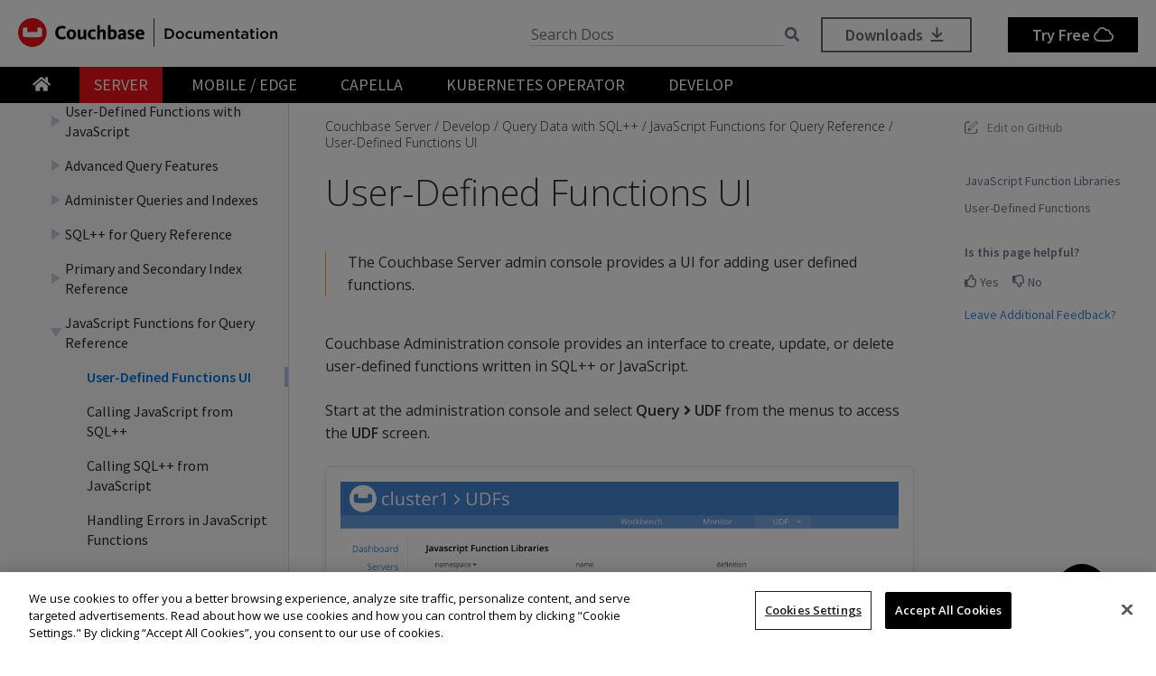

--- FILE ---
content_type: text/html
request_url: https://docs.couchbase.com/server/current/tools/udfs-ui.html
body_size: 6757
content:
<!DOCTYPE html>
<html lang="en">
<head>
<meta charset="utf-8">
<meta http-equiv=content-security-policy content="default-src 'none'; script-src 'self' 'unsafe-eval' 'unsafe-inline' https:; style-src 'self' 'unsafe-inline' https:; font-src 'self' https://fonts.gstatic.com; frame-src 'self' https:; img-src 'self' data: https:; connect-src 'self' https:; worker-src blob:;">
<meta name="viewport" content="width=device-width,initial-scale=1.0">

<!-- Google Tag Manager -->
<script>(function(w,d,s,l,i){w[l]=w[l]||[];w[l].push({'gtm.start':
new Date().getTime(),event:'gtm.js'});var f=d.getElementsByTagName(s)[0],
j=d.createElement(s),dl=l!='dataLayer'?'&l='+l:'';j.async=true;j.src=
'https://metrics.couchbase.com/gtm.js?id='+i+dl;f.parentNode.insertBefore(j,f);
})(window,document,'script','dataLayer','GTM-MVPNN2');</script>
<!-- End Google Tag Manager -->
<title>User-Defined Functions UI | Couchbase Docs</title>
<link rel="canonical" href="https://docs.couchbase.com/server/current/tools/udfs-ui.html">
<link rel="stylesheet" href="../../../_/css/site.css">
<script src="../../../_/js/vendor/jquery.js"></script>
<script src="https://cdn.cookielaw.org/scripttemplates/otSDKStub.js" data-domain-script="748511ff-10bf-44bf-88b8-36382e5b5fd9"></script>
<script>function OptanonWrapper(){}</script>
<meta name="description" content="The Couchbase Server admin console provides a UI for adding user defined functions.">
<link rel="schema.dcterms" href="https://purl.org/dc/terms/">


<meta name="dcterms.subject" content="server">
<meta name="dcterms.identifier" content="8.0">
<meta name="page-url" content="/server/current/tools/udfs-ui.html">
<meta name="page-nav-header-levels" content="0">
<meta name="page-chatbot-origin" content="https://d2sozpdiqok6m4.cloudfront.net">

<meta name="docsearch:component" content="server">
<meta name="docsearch:component_title" content="Couchbase Server">
<meta name="docsearch:cversion" content="8.0">
<meta name="docsearch:component_version" content="server@8.0">
<meta name="docsearch:module" content="tools">
<meta name="docsearch:breadcrumbs" content="Couchbase Server / Develop / Query Data with SQL++ / JavaScript Functions for Query Reference / User-Defined Functions UI">
<meta name="docsearch:topic_type" content="">
<meta name="docsearch:version_rank" content="1">
<meta name="docsearch:status" content="">
<meta name="docsearch:edition" content="">
<meta name="docsearch:page_rank" content="50">


<meta name="generator" content="Antora 3.1.10">
<link rel="icon" href="../../../_/img/favicon.svg" type="image/svg+xml">
<link rel="icon" href="../../../_/img/favicon.ico" type="image/x-icon" sizes="any">
</head>
<body class="article">
<noscript><iframe src="https://www.googletagmanager.com/ns.html?id=GTM-MVPNN2" height="0" width="0" style="display:none;visibility:hidden"></iframe></noscript>
<header class="header fixed-top">
  <div class="header-top-row">
      <div class="container">
          <nav class="navbar navbar-expand-md flex-nowrap justify-content-between navbar-new-top">
              <ul class="navbar-brand-list">
                <li class="brand-logo">
                  <a class="navbar-brand" href="https://www.couchbase.com">
                    <img src="../../../_/img/couchbase-logo.svg" alt="Couchbase" />
                  </a>
                </li>
                <li>
                  <a class="navbar-brand cb-documentation"
                      href="https://docs.couchbase.com/home/index.html">
                    <img src="../../../_/img/cb-documentation.svg" alt="Couchbase Documentation" class="cb-docs" />
                    <img src="../../../_/img/cb-docs-hover.svg" alt="Couchbase Documentation" class="hide cb-hover-docs" />
                  </a>
                </li>
              </ul>
              <button class="navbar-burger" data-target="topbar-menu">
                <span></span>
                <span></span>
                <span></span>
              </button>

          </nav>
      </div>
  </div>
  <div class="header-bottom-row" id="topbar-menu">
    <div class="container">
        <nav  class="navbar navbar-new-bottom ">

              <div class="navbar-collapse collapse" id="navbar2">
                <ul class="navbar-nav w-100 justify-content-start">

                  <li class="nav-item "">
                    <a href="https://docs.couchbase.com/home/index.html" class="nav-link">
                      <i class="fas fa-home"></i>
                    </a>
                  </li>
                  <li class="nav-item nav-item-selected">
                    <a class="nav-link" href="../../../home/server.html">
                      Server
                      
                    </a>
                  </li>
                  <li class="nav-item ">
                    <a class="nav-link" href="../../../home/mobile.html">
                      Mobile / Edge
                      
                    </a>
                  </li>
                  <li class="nav-item ">
                    <a class="nav-link" href="../../../home/cloud.html">
                      Capella
                      
                    </a>
                  </li>
                  <li class="nav-item ">
                    <a class="nav-link" href="../../../operator/current/overview.html">
                      Kubernetes Operator
                      
                    </a>
                  </li>
                  <li class="nav-item ">
                    <a class="nav-link" href="../../../home/developer.html">
                      Develop
                      
                    </a>
                    <ul class="nav-submenu">
                      <li class="nav-item nav-submenu-item ">
                        <a class="nav-link nav-submenu-link" href="../../../home/sdk.html">
                          Operational SDKs
                        </a>
                      </li>
                      <li class="nav-item nav-submenu-item ">
                        <a class="nav-link nav-submenu-link" href="../../../home/analytics-sdk.html">
                          Analytics SDKs
                        </a>
                      </li>
                    </ul>
                  </li>
                </ul>
              </div>
              <div class="primary-action">
                <div class="navbar-item search" id="search">
                  <input class="dataLayer query" type="text" placeholder="Search Docs"><i class="fas fa-search"></i>
                </div>
                <a class="btn btn-primary btn-grey-reverse" onclick="(window.dataLayer=window.dataLayer||[]).push({'event':'customEvent', 'category':'CTA', 'action':'Button Click',  'label':'Download'});" href="https://www.couchbase.com/downloads">
                  Downloads
                  <i class="far fa-arrow-to-bottom fa-fw"></i>
                </a>
                <a href="https://cloud.couchbase.com/sign-up" class="btn btn-primary" onclick="(window.dataLayer=window.dataLayer||[]).push({'event':'customEvent', 'category':'CTA', 'action':'Button Click',  'label':'Free Trial'});" >
                  Try Free
                  <i class="far fa-cloud fa-fw"></i>
                </a>
              </div>

        </nav>
    </div>
   </div>
</header>
<div class="body container">
<aside class="nav left-sidebar">
  <div class="nav-container">
    <a href="#" class="menu-expand-toggle"><span>Navigation</span><i class="fas fa-times-circle"></i><i class="fas fa-chevron-circle-left"></i></a>
    <template id="page-versions" style="display: none">
      <select class="version_list" data-component="server">
        <option value="8.0" data-url="udfs-ui.html" selected>8.0</option>
        <option value="7.6" data-url="../../7.6/tools/udfs-ui.html">7.6</option>
        <option value="7.2" data-url="../../7.2/tools/udfs-ui.html">7.2</option>
        <option value="7.1" data-url="../../7.1/tools/udfs-ui.html">7.1</option>
        <option value="7.0" data-url="../../7.0/introduction/intro.html">7.0</option>
      </select>
    </template>
  </div>
</aside>
<aside class="toc sidebar"
      data-title="Contents"
      data-levels="1">
  <div class="sidebar-box">
    <div class="tools" role="navigation">
<ul>
<li class="tool edit"><a href="https://github.com/couchbase/docs-server/edit/release/8.0/modules/tools/pages/udfs-ui.adoc" title="Edit Page" target="_blank" rel="noopener" class="remove-ext-icon">Edit on GitHub</a></li>
</ul>
</div>
    <div class="toc-menu"></div>
    <div class="is-this-helpful-box">
      <h4> Is this page helpful?</h4>
      <div class="btn-row">
        <a href="#" class="like-btn helpful-btn" id="yesBtn" data-page-rating="like" >
                <i class="far fa-thumbs-up"></i>
            Yes

            </a>
        <a href="#" class="dislike-btn helpful-btn" id="noBtn"  data-page-rating="dislike"> <i class="far fa-thumbs-down"></i> No</a>
      </div>
      <div class="any-feedback">
        <a href="#" class="btn any-feedback-btn" id="myCustomTrigger">Leave Additional Feedback? </a>
      </div>
      <div class="dialog-box" id="dialogBox">
        <form>
            <div class="form-group " id="additionalFeedbackBox">
              <textarea class="input-control feed-back-msg" rows="8" placeholder="Any Additonal Feedback?"></textarea>

              <div class="action-btn-row ">
                <a href="#" class="skip-btn" id="skipBtnMsg">Skip</a>
                  <button class="submit-btn btn blue-btn disabled" > Submit  </button>
                  <a href="#" class="info-btn"><i class="fas fa-info-circle"></i></a>
              </div>


            </div>

        </form>

      </div>
    </div>
  </div>

</aside>

<div class="feedback-modal modal-popup">
  <div class="modal-popup-dialogue">
    <div class="popup-header">
      <a href="#" class="close-popup"><i class="fa fa-times"></i></a>
    </div>
    <div class="popup-content">
      <p>
        Please use the form below to provide your feedback. Because your feedback is valuable to us,
         the information you submit in this form is recorded in our issue tracking system (JIRA), which is publicly available.
        You can track the status of your feedback using the ticket number displayed in the dialog once you submit the form.
      </p>
    </div>
  </div>
</div>

<main class="article" data-ceiling="topbar">
<div class="article-header">
<nav class="crumbs" aria-label="breadcrumbs">
<ul>
<li class="crumb"><a href="../introduction/intro.html">Couchbase Server</a></li>
<li class="crumb">Develop</li>
<li class="crumb"><a href="../n1ql/query.html">Query Data with SQL++</a></li>
<li class="crumb"><a href="../javascript-udfs/javascript-functions-with-couchbase.html">JavaScript Functions for Query Reference</a></li>
<li class="crumb"><a href="udfs-ui.html">User-Defined Functions UI</a></li>
</ul>
</nav>
</div>
<article class="doc">
<div class="page-heading-title">
<h1 class="page">User-Defined Functions UI</h1>

<div class="labels">
<ul></ul>
</div>


</div>
<div class="contributor-list-box">
<span class="last-commit-date" id="commitdate">    </span>
<ul id="contributorList"></ul>
<span  id="otherContributor"> + </span>
</div><div id="preamble">
<div class="sectionbody">
<div class="quoteblock abstract">
<blockquote>
The Couchbase Server admin console provides a UI for adding user defined functions.
</blockquote>
</div>
<div class="paragraph">
<p>Couchbase Administration console provides an interface to create, update, or delete user-defined functions written in SQL++ or JavaScript.</p>
</div>
<div class="paragraph">
<p>Start at the administration console and select <span class="menuseq"><b class="menu">Query</b>&#160;<i class="fa fa-angle-right caret"></i> <b class="menuitem">UDF</b></span> from the menus to access the <strong>UDF</strong> screen.</p>
</div>
<div class="imageblock">
<div class="content">
<img src="_images/udf-screen.png" alt="screen for adding user-defined functions">
</div>
</div>
<div class="paragraph">
<p>If you have created any external libraries to store external function code, these are listed in the <strong>JavaScript Function Libraries</strong> section.</p>
</div>
<div class="paragraph">
<p>If you have created any inline or external user-defined functions, these are listed in the <strong>User-Defined Functions</strong> section.
This includes SQL++ managed user-defined functions&#8201;&#8212;&#8201;that is, JavaScript functions which are not stored in a library.</p>
</div>
</div>
</div>
<div class="sect1">
<h2 id="javascript-function-libraries"><a class="anchor" href="#javascript-function-libraries"></a>JavaScript Function Libraries</h2>
<div class="sectionbody">
<div class="paragraph">
<p>Click on the <code>&#43;&#160;add function library</code> link to create a library of JavaScript functions.</p>
</div>
<div class="imageblock">
<div class="content">
<img src="_images/udf-add-library.png" alt="add javascript library screen" width="500">
</div>
</div>
<div class="paragraph">
<p>When you create a new library, an example function (<code>add</code>) is supplied as an example.
You can delete it when you add your own function, or leave it to serve as a basic example.</p>
</div>
<div class="paragraph">
<p>You can set a <strong>Namespace</strong> for your library which will restrict its access to users that have permissions to access the bucket and scope specified by the namespace.</p>
</div>
<div class="paragraph">
<p>Before you leave the screen, you must set a <strong>Library Name</strong>.</p>
</div>
<div class="paragraph">
<p>Click <b class="button">Save</b> to save the library and return to the main UDF screen, or <b class="button">Cancel</b> to cancel without saving the library.</p>
</div>
<div class="imageblock">
<div class="content">
<img src="_images/udf-screen-with-library.png" alt="udf screen with library added">
</div>
</div>
<div class="paragraph">
<p>You can <strong>edit</strong> the library again to add and/or delete functions contained inside it.</p>
</div>
<div class="paragraph">
<p>You can also delete the whole library by clicking on the <strong>drop</strong> link.</p>
</div>
</div>
</div>
<div class="sect1">
<h2 id="user-defined-functions"><a class="anchor" href="#user-defined-functions"></a>User-Defined Functions</h2>
<div class="sectionbody">
<div class="paragraph">
<p>You can add your own user-defined functions in the lower <strong>User-Defined Functions</strong> list.
These functions can be one of two types:</p>
</div>
<div class="hdlist">
<table>
<tr>
<td class="hdlist1">
<strong>Inline</strong>
</td>
<td class="hdlist2">
<p>This is a function written in SQL++ which can be used as part of another SQL++ statement, such as <a href="../n1ql/n1ql-language-reference/selectintro.html" class="xref page">SELECT</a> and <a href="../n1ql/n1ql-language-reference/execfunction.html" class="xref page">EXECUTE FUNCTION</a>.</p>
</td>
</tr>
<tr>
<td class="hdlist1">
<strong>JavaScript</strong>
</td>
<td class="hdlist2">
<p>You can create SQL++ functions that call the JavaScript functions defined in your library.</p>
</td>
</tr>
</table>
</div>
<div class="paragraph">
<p>To add a user-defined function, click on <strong>&#43;&#160;add function</strong> below the <strong>User-Defined Functions</strong> list.</p>
</div>
<div class="imageblock">
<div class="content">
<img src="_images/udf-add-function-inline.png" alt="Add function screen" width="500">
</div>
</div>
<div class="paragraph">
<p>The <strong>Namespace</strong> can be set to define the scope that function resides in (<code>travel-sample.inventory</code> for example).</p>
</div>
<div class="paragraph">
<p>Users will need permissions to access this namespace to run the function.</p>
</div>
<div class="paragraph">
<p>The <strong>Function Name</strong> is the name that will be used in SQL++ statements (<code>EXECUTE FUNCTION</code> for example) to reference your function.
The name must be unique and is case-insensitive.</p>
</div>
<div class="paragraph">
<p>You can define a list of fixed parameters for your function, or you can use the <code>&#8230;&#8203;</code> symbol which indicates a variable length function list defined as <code>args[]</code>.</p>
</div>
<div class="paragraph">
<p>The <strong>Function Type</strong> can be either <code>inline</code> or <code>javascript</code>.</p>
</div>
<div class="paragraph">
<p>If you are defining an <code>inline</code> function then you can fill in any valid SQL++ expression which can then be used as part of another SQL++ statement.
This is the default when creating a function.</p>
</div>
<div class="paragraph">
<p>If you switch <strong>Function Type</strong> to <code>javascript</code> then the dialog will change to configure a JavaScript function call.</p>
</div>
<div class="imageblock">
<div class="content">
<img src="_images/udf-add-function-js.png" alt="add JavaScript function" width="500">
</div>
</div>
<div class="paragraph">
<p>Then you select the JavaScript Library where you created your JavaScript function, and the name of your function.
(There is no need to include the parameters.)</p>
</div>
<div class="paragraph">
<p>Once the details have been filled, you can click the <b class="button">Save Function</b> to save the function and exit the dialog, or click on <b class="button">Cancel</b> to exit the dialog without saving the details.</p>
</div>
<div class="admonitionblock note">
<table>
<tr>
<td class="icon">
<i class="fa icon-note" title="Note"></i>
</td>
<td class="content">
You cannot use the UDF console to create SQL++ managed user-defined functions&#8201;&#8212;&#8201;that is, JavaScript functions which are not stored in a library.
To do this, see <a href="../n1ql/n1ql-language-reference/createfunction.html" class="xref page">CREATE FUNCTION</a>.
</td>
</tr>
</table>
</div>
</div>
</div>
</article>
</main>
</div>
<footer class="footer">
  <div class="container">
    <div class="footer-links">
      <div class="col">
        <div class="footer-logo">
          <a href="https://www.couchbase.com" class="icon">
            <img src="../../../_/img/couchbase-logo.svg" alt="Couchbase">
          </a>
        </div>
      </div>
      <div class="col">
        <ul>
          <li><a href="https://docs.couchbase.com" target="_blank" rel="noopener">Documentation</a></li>
          <li><a href="https://forums.couchbase.com" target="_blank" rel="noopener">Forums</a></li>
          <li><a href="https://support.couchbase.com" target="_blank" rel="noopener">Support</a></li>
        </ul>
      </div>
      <div class="col">
        <ul>
          <li><a href="https://developer.couchbase.com" target="_blank" rel="noopener">Developer Portal</a></li>
          <li><a href="https://blog.couchbase.com" target="_blank" rel="noopener">Blog</a></li>
          <li><a href="https://www.couchbase.com/resources">Resources</a></li>
        </ul>
      </div>
      <div class="col">
        <ul>
          <li><a href="https://www.couchbase.com/get-started-developing-nosql">Get Started</a></li>
          <li><a href="https://www.couchbase.com/downloads">Downloads</a></li>
          <li><a href="https://learn.couchbase.com/store?utf8=%E2%9C%93&ss=1&ct=78327&commit=Filter" target="_blank" rel="noopener">Training</a></li>
        </ul>
      </div>
      <div class="col">
        <ul class="social-icons">
          <li>
            <svg  width="14" height="14" viewBox="0 0 32.1 26.1"> <path id="twitter" class="cls-1" d="M32,7.1a11.836,11.836,0,0,1-3.8,1,6.462,6.462,0,0,0,2.9-3.6,12.606,12.606,0,0,1-4.2,1.6A6.492,6.492,0,0,0,22.1,4a6.594,6.594,0,0,0-6.6,6.6,7.719,7.719,0,0,0,.2,1.5A18.458,18.458,0,0,1,2.2,5.2a6.294,6.294,0,0,0-.9,3.3A6.765,6.765,0,0,0,4.2,14a6.109,6.109,0,0,1-3-.8v.1a6.543,6.543,0,0,0,5.3,6.4,4.678,4.678,0,0,1-1.7.2,4.869,4.869,0,0,1-1.2-.1,6.679,6.679,0,0,0,6.1,4.6,12.917,12.917,0,0,1-8.2,2.8,9.151,9.151,0,0,1-1.6-.1,18.438,18.438,0,0,0,10.1,3c12.1,0,18.7-10,18.7-18.7v-.8A13.336,13.336,0,0,0,32,7.2Z" transform="translate(0.1 -4)"/></svg>
            <a href="https://twitter.com/couchbase" class="icon">
              Twitter
            </a>
          </li>
          <li>
          <svg  width="14" height="14" viewBox="0 0 32 32"> <path id="linkedin" class="cls-1" d="M29,0H3A3.076,3.076,0,0,0,0,3V29a3.009,3.009,0,0,0,3,3H29a2.946,2.946,0,0,0,3-3V3A3.009,3.009,0,0,0,29,0ZM12,26H8V12h4ZM10,10a2,2,0,1,1,2-2A2.006,2.006,0,0,1,10,10ZM26,26H22V18a2,2,0,0,0-4,0v8H14V12h4v2.5c.8-1.1,2.1-2.5,3.5-2.5A4.736,4.736,0,0,1,26,17Z"/></svg>
              <a href="https://www.linkedin.com/company/couchbase" class="icon">
             Linkedin
            </a>
          </li>
          <li>
            <svg  width="14" height="14" viewBox="0 0 32 32"> <path id="facebook" class="cls-1" d="M29,0H3A2.652,2.652,0,0,0,0,3V29a2.652,2.652,0,0,0,3,3H16V18H12V14h4V12a6.452,6.452,0,0,1,6-6h4v4H22a2.151,2.151,0,0,0-2,2v2h6l-1,4H20V32h9a2.652,2.652,0,0,0,3-3V3A2.652,2.652,0,0,0,29,0Z"/></svg>
            <a href="https://www.facebook.com/Couchbase" class="icon">
            Facebook
            </a>
          </li>
        </ul>
      </div>
    </div>
    <div class="footer-terms">
      <div class="footer-terms-copyright">
          <span>© 2025 
            Couchbase and the Couchbase logo are registered trademarks of Couchbase, Inc.
            All third party trademarks (including logos and icons) referenced by Couchbase, Inc. remain the property of their respective owners.
          </span>
      </div>
      <div class="footer-terms-links">
        <a href="https://www.couchbase.com/terms-of-use">Terms of Use</a>
        <a href="https://www.couchbase.com/privacy-policy">Privacy Policy</a>
        <a href="https://www.couchbase.com/cookie-policy">Cookie Policy</a>
        <a href="https://www.couchbase.com/support-policy">Support Policy</a>
        <a href="https://info.couchbase.com/unsubscribe-or-manage-preferences.html" target="_blank" rel="noopener">Marketing Preference Center</a>
      </div>
    </div>
  </div>
</footer>
<script src="../../../_/js/site-navigation-data.js"></script>
<script id="page-navigation-group" type="application/json">
{"title":"Server","components":["server","enterprise-analytics"],"url":"/home/server.html","latestVersions":{"server":"8.0","enterprise-analytics":"2.1"}}
</script>
<template id="run-code-panel">
<div class="action-panel">
  <form class="action-panel-control" method="POST" action="https://couchbase.live/run" target="run-code-output">
    <input type="hidden" name="lang">
    <input type="hidden" name="code">
    <input type="hidden" name="from" value="docs">
    <div class="controls">
      <button class="control-button rerun" type="submit"><i class="fas fa-redo"></i></button>
      <span class="shell-name control-label">Output</span>
      <button class="control-button close"><i class="fas fa-times"></i> Close</button>
    </div>
  </form>
  <iframe class="run-code-output" name="run-code-output"></iframe>
</div>
</template>

<script id="site-script" src="../../../_/js/vendor/chatbox-ui.js"></script>

<script id="site-script" src="../../../_/js/site.js"></script>
<script async src="../../../_/js/vendor/tabs.js" data-sync-storage-key="preferred-tab"></script>
<script defer src="../../../_/js/vendor/fontawesome-icon-defs.js"></script>
<script defer src="../../../_/js/vendor/fontawesome.js" data-search-pseudo-elements="true"></script>
<script async src="../../../_/js/vendor/highlight.js"></script>
<script async id="search-script" src="../../../_/js/vendor/docsearch.js" data-app-id="NI1G57N08Q" data-api-key="0b46f6ae103569b12c0d4bfe4842f4ba" data-index-name="hosted-crawler-docs-site-index" data-stylesheet="../../../_/css/vendor/docsearch.css"></script>
<script async id="feedback-script" src="../../../_/js/vendor/feedback.js?v=1" data-collector-id="709818cb"></script>
</body>
</html>


--- FILE ---
content_type: text/html
request_url: https://d2sozpdiqok6m4.cloudfront.net/
body_size: 542
content:
<!doctype html><html lang=""><head><meta charset="utf-8"><meta name="viewport" content="width=device-width,initial-scale=1,maximum-scale=1,user-scalable=no,minimal-ui"><link rel="icon" href="/favicon.png"><title>Couchbase Chatbot</title><script defer="defer" src="/chunk-vendors.min.js"></script><script defer="defer" src="/app.min.js"></script><link href="/css/chunk-vendors.364bdbb7.css" rel="stylesheet"><link href="/css/app.0425a06a.css" rel="stylesheet"></head><body><noscript><strong>We're sorry but Couchbase Chatbot doesn't work properly without JavaScript enabled. Please enable it to continue.</strong></noscript><div id="lex-app"></div></body></html>

--- FILE ---
content_type: text/css
request_url: https://docs.couchbase.com/_/css/site.css
body_size: 15576
content:
@import url("https://fonts.googleapis.com/css?family=Source+Sans+Pro:400,600,700&display=swap");@import url("https://fonts.googleapis.com/css2?family=Open+Sans:ital,wght@0,300;0,400;0,600;0,700;1,300;1,400;1,600;1,700&display=swap");@import url("https://fonts.googleapis.com/css2?family=Source+Code+Pro:wght@300;400;500;600;700&display=swap");@import url("https://fonts.googleapis.com/css?family=Source+Sans+Pro:300,400,600,700&display=swap");.fixed-top{position:fixed;top:0;right:0;left:0;z-index:6}.btn{font-family:Source Sans Pro,sans-serif;font-size:1.125rem}.btn-primary{padding:5px 15px;font-weight:600;margin-left:2.5rem;border:2px solid #000;background:#000;color:#fff}.btn-grey-reverse{border:2px solid #666;background:#fff;color:#666}@media screen and (min-width:768px){.btn-primary{padding:8px 25px}}@font-face{font-family:Gotham;font-style:normal;font-weight:400;src:url(../font/gotham-book.woff) format("woff")}@font-face{font-family:Gotham;font-style:normal;font-weight:500;src:url(../font/gotham-medium.woff) format("woff")}@font-face{font-family:Gotham;font-style:normal;font-weight:300;src:url(../font/gotham-light.woff) format("woff")}@font-face{font-family:Gotham;font-style:normal;font-weight:700;src:url(../font/gotham-bold.woff) format("woff")}@font-face{font-family:Roboto Mono;font-style:normal;font-weight:400;src:local("Roboto Mono"),local("RobotoMono-Regular"),url(../font/roboto-mono-latin-400.woff2) format("woff2"),url(../font/roboto-mono-latin-400.woff) format("woff")}@font-face{font-family:Roboto Mono;font-style:normal;font-weight:500;src:local("Roboto Mono Medium"),local("RobotoMono-Medium"),url(../font/roboto-mono-latin-500.woff2) format("woff2"),url(../font/roboto-mono-latin-500.woff) format("woff")}*,:after,:before{-webkit-box-sizing:inherit;box-sizing:inherit}html{-webkit-box-sizing:border-box;box-sizing:border-box;-webkit-text-size-adjust:100%;-moz-text-size-adjust:100%;-ms-text-size-adjust:100%;text-size-adjust:100%}body,html{height:100%}body{color:#333;font-family:Open Sans,sans-serif;line-height:160%;margin:0;scroll-behavior:smooth}body.rest-api{scroll-behavior:auto}a{color:#0074e0;outline:none;text-decoration:none;font-family:Open Sans,sans-serif}a:focus,a:hover{text-decoration:underline;color:#73b3ee}a:active{color:#2689e5}button,input,select{font-family:inherit;outline:none}button{cursor:pointer;font-size:inherit;line-height:inherit}button::-moz-focus-inner{border:0}code,kbd,pre{font-family:Source Code Pro,monospace}code{background-color:#fff0db;word-spacing:-.125em;color:#292b36}#redoc code{background-color:inherit;color:inherit}a code{color:#0074e0;background-color:transparent}html code{-ms-hyphens:none;hyphens:none}b,strong{font-weight:600}small{font-size:.8em}em,i{font-style:italic;font-family:Open Sans,sans-serif;font-weight:400}.container,.container-fluid{margin:0 auto;padding:0 1.25rem}@media (max-width:992px){.container,.container-fluid{padding:0 2rem}}@media (max-width:767px){.container,.container-fluid{padding:0 1.75rem}}.hide,.hide-nav{display:none}@media screen and (min-width:992px){.body.container{padding-left:0}}[type=checkbox]:checked,[type=checkbox]:not(:checked){position:absolute;left:-9999px}[type=checkbox]:checked+label,[type=checkbox]:not(:checked)+label{position:relative;padding-left:2rem;cursor:pointer;display:inline-block}[type=checkbox]:checked+label:before,[type=checkbox]:not(:checked)+label:before{content:"";position:absolute;left:0;top:0;width:25px;height:25px;border:1px solid #bfbfbf;background:#f9f9f9;border-radius:3px;display:inline-block}[type=checkbox]:checked+label:after,[type=checkbox]:not(:checked)+label:after{content:"\2713\0020";position:absolute;top:0;left:0;font-size:.875rem;line-height:.8;color:#fff;-webkit-transition:all .2s;transition:all .2s;width:25px;height:25px;display:-webkit-box;display:-ms-flexbox;display:flex;-webkit-box-align:center;-ms-flex-align:center;align-items:center;-webkit-box-pack:center;-ms-flex-pack:center;justify-content:center;background-color:#0074e0;border-radius:3px}[type=checkbox]:not(:checked)+label:after{opacity:0;-webkit-transform:scale(0);transform:scale(0)}.active[type=checkbox]+label:after,[type=checkbox]:checked+label:after{opacity:1;-webkit-transform:scale(1);transform:scale(1)}[type=checkbox]:disabled:checked+label:before,[type=checkbox]:disabled:not(:checked)+label:before{-webkit-box-shadow:none;box-shadow:none;border-color:#bbb;background-color:#ddd}[type=checkbox]:disabled:checked+label:after{color:#999}[type=checkbox]:disabled+label{color:#aaa}label:hover:before{border:2px solid #4287d6;outline:none}label,label:active,label:after,label:before,label:focus{outline:none;outline-width:0}.mt-0{margin-top:0!important}.mt-1{margin-top:.5rem!important}.mt-2{margin-top:.75rem!important}.mt-3{margin-top:1rem!important}.mt-4{margin-top:1.5rem!important}.mt-5{margin-top:2rem!important}.mb-0{margin-bottom:0!important}.mb-1{margin-bottom:.5rem!important}.mb-2{margin-bottom:.75rem!important}.mb-3{margin-bottom:1rem!important}.mb-4{margin-bottom:1.5rem!important}.mb-5{margin-bottom:2rem!important}@media screen and (min-width:740px){.mt-sm-0{margin-top:0!important}.mt-sm-1{margin-top:.5rem!important}.mt-sm-2{margin-top:.75rem!important}.mt-sm-3{margin-top:1rem!important}.mt-sm-4{margin-top:1.5rem!important}.mt-sm-5{margin-top:2rem!important}.mb-sm-0{margin-bottom:0!important}.mb-sm-1{margin-bottom:.5rem!important}.mb-sm-2{margin-bottom:.75rem!important}.mb-sm-3{margin-bottom:1rem!important}.mb-sm-4{margin-bottom:1.5rem!important}.mb-sm-5{margin-bottom:2rem!important}}@media screen and (min-width:993px){.container-fluid{padding:0;margin:0 auto}.mt-md-0{margin-top:0!important}.mt-md-1{margin-top:.5rem!important}.mt-md-2{margin-top:.75rem!important}.mt-md-3{margin-top:1rem!important}.mt-md-4{margin-top:1.5rem!important}.mt-md-5{margin-top:2rem!important}.mb-md-0{margin-bottom:0!important}.mb-md-1{margin-bottom:.5rem!important}.mb-md-2{margin-bottom:.75rem!important}.mb-md-3{margin-bottom:1rem!important}.mb-md-4{margin-bottom:1.5rem!important}.mb-md-5{margin-bottom:2rem!important}}@media screen and (min-width:1200px){.mt-lg-0{margin-top:0!important}.mt-lg-1{margin-top:.5rem!important}.mt-lg-2{margin-top:.75rem!important}.mt-lg-3{margin-top:1rem!important}.mt-lg-4{margin-top:1.5rem!important}.mt-lg-5{margin-top:2rem!important}.mb-lg-0{margin-bottom:0!important}.mb-lg-1{margin-bottom:.5rem!important}.mb-lg-2{margin-bottom:.75rem!important}.mb-lg-3{margin-bottom:1rem!important}.mb-lg-4{margin-bottom:1.5rem!important}.mb-lg-5{margin-bottom:2rem!important}}div.body{display:-webkit-box;display:-ms-flexbox;display:flex;margin-top:7.1rem;word-wrap:break-word}.navbar-margin{margin-bottom:68px;margin-top:6rem}main{-webkit-box-flex:1;-ms-flex:1;flex:1;min-width:0}.nav{-webkit-box-flex:0;-ms-flex:0 0 0%;flex:0 0 0%;width:20rem}aside.toc.sidebar{display:none;-webkit-box-ordinal-group:2;-ms-flex-order:1;order:1;-webkit-box-flex:0;-ms-flex:none;flex:none;width:13rem}@media screen and (min-width:993px){div.body{min-height:calc(100vh - 7.1rem)}.nav{visibility:visible;-ms-flex-preferred-size:auto;flex-basis:auto}}@media screen and (min-width:1200px){aside.toc.embedded{display:none}aside.toc.sidebar{display:block}}@media screen and (max-width:767px){div.body{margin-top:4.2rem}}.left-sidebar{width:20rem}.nav-container{position:fixed;z-index:1;width:320px;background:#f9f9f9;scrollbar-width:thin;scrollbar-color:#c1c1c1 transparent;border-right:1px solid #dadada}.components{height:calc(100vh - 7.1rem);overflow-y:auto;scrollbar-width:thin}.components::-webkit-scrollbar{width:.25rem}.components::-moz-scrollbar{scrollbar-width:thin}.components::-webkit-scrollbar-thumb{background-color:#c1c1c1}.components_group-title{padding:9px 20px 9px 50px;text-transform:uppercase;font-weight:600;font-family:Source Sans Pro,sans-serif;font-size:1.5rem;line-height:2.188rem;background:#eef2f7 url(../img/server-icon.png) no-repeat 17px/25px}.components_group-title a{color:inherit;text-decoration:none}.components_list{list-style:none;margin:0;padding:0}.components_list-items{border-bottom:1px solid #fff}.component_list-version{background:#eaebf1;padding:1.125rem;display:-webkit-box;display:-ms-flexbox;display:flex;-webkit-box-pack:justify;-ms-flex-pack:justify;justify-content:space-between;-webkit-box-align:center;-ms-flex-align:center;align-items:center}.version_list{margin:-1em 0 -1em .5em;max-width:-webkit-min-content;max-width:-moz-min-content;max-width:min-content;-webkit-appearance:none;-moz-appearance:none;appearance:none;font-size:.9em;line-height:2;padding:0 1.5em 0 .5em;border:1px solid #e5e5e5;border-radius:.25em;-webkit-box-shadow:0 1px 1px 1px rgba(0,0,0,.05);box-shadow:0 1px 1px 1px rgba(0,0,0,.05);background:url(data:image/svg+xml;charset=US-ASCII,%3Csvg%20xmlns%3D%22http%3A%2F%2Fwww.w3.org%2F2000%2Fsvg%22%20viewBox%3D%220%200%20448%20512%22%3E%3Cpath%20fill%3D%22%23333%22%20d%3D%22M207.029%20381.476L12.686%20187.132c-9.373-9.373-9.373-24.569%200-33.941l22.667-22.667c9.357-9.357%2024.522-9.375%2033.901-.04L224%20284.505l154.745-154.021c9.379-9.335%2024.544-9.317%2033.901.04l22.667%2022.667c9.373%209.373%209.373%2024.569%200%2033.941L240.971%20381.476c-9.373%209.372-24.569%209.372-33.942%200z%22%2F%3E%3C%2Fsvg%3E) no-repeat right .5em top 55%/.75em auto,#fff repeat;background-color:#fff}.component_list_title{font-weight:600;font-size:1.25rem;line-height:1.75rem}.menu_row{padding:.5rem 0 .5rem 1.5rem;margin:0;list-style:none}.menu_list{padding:.5rem 0}.menu_list:last-child{padding-bottom:0}.menu_line{display:block}.menu_list>.menu_line{font-size:1rem;line-height:1.375rem;padding-right:1rem;font-weight:400;position:relative}.menu_list[data-depth="0"]>.menu_line{font-size:1rem;line-height:1.375rem;font-weight:600;color:var(--brand-color-gray1)}.menu_list.is-current-page>.menu_line{border-right:4px solid rgba(66,135,214,.44);font-weight:600}.menu_title{width:100%;color:#292b36;display:inline-block;word-break:break-word;font-family:Source Sans Pro,sans-serif}.menu_title,a.menu_link{text-decoration:none}a.menu_link.is-current-page{color:#0074e0}.nav .nav-container,.tutorials-filter .left-sidebar-menu{background-color:#f9f9f9;position:fixed;font-size:1rem;line-height:24px;scrollbar-width:thin;scrollbar-color:#c1c1c1 transparent;height:100%;-webkit-transition:-webkit-transform .1s;transition:-webkit-transform .1s;transition:transform .1s;transition:transform .1s,-webkit-transform .1s}.tutorials-filter .left-sidebar-menu{width:inherit}.tutorials-filter .nav-menu{overflow-y:auto;height:calc(100vh - 6rem - 310px)}.tutorials-filter .nav-menu .nav-link,.tutorials-filter .nav-menu .nav-text{word-break:break-word;margin-left:1.25rem}.tutorials-filter .nav-menu a.nav-link:focus,.tutorials-filter .nav-menu a.nav-link:hover{color:#0074e0}.tutorials-filter .nav-menu .nav-list{list-style:none;margin:0;padding:0}.tutorials-filter .nav-menu>.nav-list{margin:1.5rem 0}.nav a.menu-expand-toggle{display:inline-block;position:absolute;top:15px;right:-1rem;z-index:7;font-size:24px;color:#fc9c0c;background-color:#f9f9f9;border-radius:50%}.nav a.collapse-menu span,.nav a.menu-expand-toggle .fa-times-circle,.nav a.menu-expand-toggle span{display:none}@media screen and (min-width:993px){.nav.collapse-menu{width:0}.nav.collapse-menu .nav-container{-webkit-transform:translateX(-100%);transform:translateX(-100%)}.nav.collapse-menu .nav-menu{font-size:0;display:none}.nav.collapse-menu .left-sidebar-menu{border:0;background-color:transparent}.nav.collapse-menu a.menu-expand-toggle{-webkit-transform:rotate(180deg);transform:rotate(180deg);right:-1.35rem;opacity:1;color:#fc9c0c}.nav a.menu-expand-toggle{opacity:0}.nav:hover a.menu-expand-toggle{opacity:1}.tutorials-filter .left-sidebar-menu{top:7.1rem;margin-bottom:1.5rem;height:100%;z-index:1}.tutorials-filter .left-sidebar-menu:before{position:absolute;content:"";display:inline-block;width:1000%;height:100%;background:#f9f9f9;top:0;left:-1000%}}@media screen and (max-width:992px){.nav .nav-container,.tutorials-filter .left-sidebar-menu{position:fixed;left:0;top:auto;-webkit-transform:translate(-100%);transform:translate(-100%);z-index:6}.nav.collapse-menu a.menu-expand-toggle{right:-.8rem;opacity:1;background-color:transparent;border-radius:0;top:-3px}.nav.collapse-menu .left-sidebar-menu,.nav.collapse-menu .nav-container{-webkit-transform:translate(0);transform:translate(0)}.tutorials-filter .nav-menu{height:calc(100vh - 8.5rem)!important}.nav a.menu-expand-toggle{-webkit-transform:rotate(90deg);transform:rotate(90deg);right:-4.3rem;opacity:1;color:#fff;background-color:#fc9c0c;border-radius:0;top:60px;font-size:18px;padding:2px 8px;text-decoration:none}.nav a.menu-expand-toggle .fa-chevron-circle-left{display:none}.nav a.menu-expand-toggle span{display:inline-block}.nav.collapse-menu a.menu-expand-toggle .fa-times-circle{display:inline-block;font-size:26px;color:#ea2328}.nav.collapse-menu a.menu-expand-toggle span{display:none}}@media screen and (max-width:767px){.nav a.menu-expand-toggle{right:-3.4rem;top:60px;font-size:14px;padding:2px 5px}}.in-toggle{cursor:pointer}.menu_list[data-depth="1"] .in-toggle{position:absolute;width:0;height:0;border-top:6px solid transparent;border-bottom:6px solid transparent;border-left:10px solid #c8cbdf;display:block;left:-15px;top:0;bottom:0;margin:auto}.menu_list.is-parent.closed>.menu_row{display:none}.menu_list.is-parent:not(.closed)>.menu_line>.in-toggle{-webkit-transform:rotate(90deg);transform:rotate(90deg)}.toc{font-size:.875rem}.toc-menu{margin-top:2rem;line-height:1}.sidebar-box{position:fixed;width:inherit;position:sticky;top:7.1rem;max-height:calc(100vh - 7.1rem);overflow-y:auto;-ms-overflow-style:none;scrollbar-width:none;padding-right:1rem;padding-left:1rem}.sidebar-box::-webkit-scrollbar{width:0}.toc.embedded .toc-menu{margin-top:1rem;display:none}.toc .toc-menu h3{font-size:.875rem;font-weight:700;margin:0;line-height:1;color:#c8cbdf;display:inline-block;position:relative}.toc .toc-menu h3:after{content:"";position:absolute;right:-20px;top:0;display:inline-block;height:16px;width:16px;background:url(../img/heading-icon.svg) no-repeat 50%;-webkit-transition:all .3s;transition:all .3s}.toc .toc-menu ul{list-style:none;margin:0;padding:0;line-height:1.2}.toc .toc-menu li{margin:0}.toc .toc-menu li a:before{content:"";position:absolute;left:-8px;top:0;display:inline-block;height:0;width:2px;background:#57a1ff;-webkit-transition:all .3s;transition:all .3s}.toc .toc-menu li a.is-active:before{height:100%}.toc ul li a{display:block;text-decoration:none;position:relative;color:#73768a;font-weight:400;font-size:.875rem;line-height:1;padding:8px 0;font-family:Source Sans Pro,sans-serif}.toc ul li a:hover{color:#57a1ff;text-decoration:none}.toc ul li a.is-active{font-weight:600;letter-spacing:-.008em}.toc ul li a.is-active:focus,.toc ul li a.is-active:hover{color:#57a1ff}.toc ul li a code{line-height:1.125;color:inherit}.toc .toc-menu li[data-level="0"]{font-weight:700}.toc .toc-menu li[data-level="2"]{list-style-type:"-";margin-left:.5em;padding-left:.5em}.toc ul li[data-level="2"] a,.toc ul li[data-level="3"] a{padding-top:2px}.toc .toc-menu li[data-level="3"]{list-style-type:"=";margin:0 0 0 1.5em;font-size:.75em;padding:0 0 0 .5em}main{padding-bottom:4rem}main [id]:before{content:"";display:inherit;height:7.6rem;margin-top:-7.6rem;visibility:hidden;width:0}main table[id]:before{display:block}main a[id]:before,main code[id]:before,main em[id]:before,main span[id]:before,main strong[id]:before{display:inline-block;position:relative;top:-.75em}@supports (-moz-appearance:none){main a[id],main code[id],main em[id],main span:not(.MathJax):not(.math)[id],main strong[id]{border-top:7.1rem solid transparent;pointer-events:none}}main blockquote,main p{-ms-hyphens:auto;hyphens:auto}main #watermark{position:fixed;font-size:4em;opacity:.05;line-height:1em;color:red;top:50%;left:50%;-webkit-transform:translate(-50%,-50%) rotate(-90deg);transform:translate(-50%,-50%) rotate(-90deg);z-index:-1;-webkit-user-select:none;-moz-user-select:none;-ms-user-select:none;user-select:none}.article-banner{-webkit-box-align:center;-ms-flex-align:center;align-items:center;background:transparent;border:1px solid #1174e0;color:#0074e0;display:-webkit-box;display:-ms-flexbox;display:flex;line-height:1;margin:1.25rem 0 0;padding:1rem;border-radius:3px;font-family:Open Sans,sans-serif;font-weight:400;-ms-flex-wrap:wrap;flex-wrap:wrap}.article-banner p{font-size:1rem;margin:0 1rem 0 0;color:#0074e0}.article-banner svg{margin-right:10px;margin-bottom:10px;font-size:1.5rem}.article-banner a.btn{color:#0074e0;display:block;font-weight:600;letter-spacing:-.025em;line-height:1;margin-left:auto;padding:.875rem 1.5rem;text-decoration:none;-webkit-transition:background-color .3s,color .3s;transition:background-color .3s,color .3s;white-space:nowrap;border:1px solid #1174e0;font-size:1rem;font-family:Open Sans,sans-serif}.article-banner a.btn:focus,.article-banner a.btn:hover{background-color:#fff;color:#2689e5}.article-header{font-size:.875rem;line-height:1;margin-top:1rem;-webkit-box-align:center;-ms-flex-align:center;align-items:center}.article-header,.article-header ul{display:-webkit-box;display:-ms-flexbox;display:flex}.article-header ul{list-style:none;margin:0;padding:0}.article-header .crumbs{-webkit-box-flex:1;-ms-flex:1;flex:1;min-width:0}.text-color-brand-blue{color:#4287d6}@media screen and (min-width:769px){main.article{padding-right:2.5rem;padding-left:2.5rem;margin:0 auto;max-width:clamp(55em,60%,90rem)}main.home{padding-right:1.25rem;padding-left:1.25rem;margin:0 auto}.toc{margin:0 auto 0 0}.article-header{-webkit-box-align:start;-ms-flex-align:start;align-items:flex-start}}@media screen and (max-width:767px){.main{padding-bottom:2rem}.article-banner a.btn{padding:.675rem 1rem;font-size:.875rem}.article-banner p{font-size:.875rem}.article-banner p .fab{font-size:1.2rem}}@media print{@page{margin:2cm}.footer,.header-top-row,.nav,.navbar,.run-code,.toc{display:none}a{color:#000;text-decoration:underline}h2{-webkit-column-break-after:avoid;-moz-column-break-after:avoid;break-after:avoid}code,img,svg,table{-webkit-column-break-inside:avoid;-moz-column-break-inside:avoid;break-inside:avoid}}.crumbs{color:var(--color-brand-gray);font-weight:300;line-height:1.35;padding:.075em 0}.crumbs ul{-ms-flex-wrap:wrap;flex-wrap:wrap}.crumbs li{max-width:100%}.crumbs li:after{content:"/";padding:0 .25rem;color:var(--color-brand-gray)}.crumbs li:last-of-type:after{content:none}.crumbs a{color:inherit;text-decoration:none}.crumbs a:focus,.crumbs a:hover{color:#0074e0}.tools ul{margin:0;padding:0;line-height:1}.tools .edit{line-height:1;display:inline-block;width:100%;list-style:none}.tools .edit a{display:inline-block;white-space:nowrap;overflow:hidden;background:url(../img/edit.svg) no-repeat 0;background-size:15px;vertical-align:top;color:#999;padding-left:25px;padding-top:0;padding-bottom:0;font-family:Source Sans Pro,sans-serif}.sidebar-box .tools{padding-top:1.25rem;display:inline-block;width:100%}.doc .labels p,.doc .labels ul{display:-webkit-box;display:-ms-flexbox;display:flex;list-style:none;margin:0;padding:.75rem 0 0}.doc .labels li,.doc .labels span{display:block;font-size:.75rem;font-weight:700;line-height:1;position:relative}.doc .deprecated,.doc .edition,.doc .edition.page-edition,.doc .status{font-size:.75rem;font-weight:700;line-height:1;font-family:Source Sans Pro,sans-serif}.doc .labels li:first-child:before{content:"";display:block;position:absolute;left:calc(50% - .5rem);border:.5rem solid transparent;top:-1rem}.doc .deprecated,.doc .edition,.doc .edition.page-edition,.doc .labels li,.doc .status{display:inline-block;padding:6px;text-transform:uppercase;margin-right:.75rem;font-family:Source Sans Pro,sans-serif}.doc .deprecated,.doc .edition.page-edition a,.doc .edition a,.doc .labels li a,.doc .status a{text-decoration:none;font-family:Source Sans Pro,sans-serif}.doc .deprecated *,.doc .edition *,.doc .status *{color:inherit}.doc .edition{color:#0074e0;border:1px solid #0074e0;border-radius:3px;opacity:.6}.doc .status{color:#ff8f00;border:1px solid #ff8f00;border-radius:3px;opacity:.6}.doc .deprecated{color:#ec1218;border:1px solid #ec1218;border-radius:3px;opacity:.6}.doc .concept{color:#d2a908;border:1px solid #d2a908;border-radius:3px;opacity:.6}.doc .guide{color:#eb4971;border:1px solid #eb4971;border-radius:3px;opacity:.6}.doc .tutorial{color:#00b9be;border:1px solid #00b9be;border-radius:3px;opacity:.6}.doc .reference{color:#b36cdb;border:1px solid #b36cdb;border-radius:3px;opacity:.6}.doc .columnar{color:#ff8f00;border:1px solid #ff8f00;border-radius:3px;opacity:1}.doc .operational{color:#ec1218;border:1px solid #ec1218;border-radius:3px;opacity:.6}.doc .edition.page-edition{color:#999;border:1px solid #999;border-radius:3px;opacity:.6}.doc .edition a{color:#0074e0}.doc .status a{color:#ff8f00}.doc .edition.page-edition a{color:#999}.doc .edition.page-edition:hover,.doc .edition:hover,.doc .status:hover{opacity:1}.doc{padding-top:1.25rem}.doc p{margin:0}.doc h1,.doc h2,.doc h3,.doc h4,.doc h5,.doc h6{font-weight:600;letter-spacing:-.025rem;line-height:110%;margin-bottom:0;margin-left:-2.5rem;padding-left:2.5rem}.doc h1{font-size:2.5rem;font-weight:300;letter-spacing:0;margin:2.5rem 0 0 -2.5rem}.page-heading-title{display:-webkit-box;display:-ms-flexbox;display:flex;-webkit-box-align:center;-ms-flex-align:center;align-items:center;-ms-flex-wrap:wrap;flex-wrap:wrap;-ms-flex-preferred-size:100%;flex-basis:100%}.doc h1.page{font-size:2.5rem;line-height:50px;margin-top:0;margin-right:1rem}.doc h1.page,.doc h1.page+.labels{display:inline-block}.doc h2{font-size:2rem;width:100%}.doc h2,.doc h3{margin-top:2.5rem}.doc h3{font-size:1.5rem}.doc h4{font-size:1.25rem}.doc h4,.doc h5{margin-top:2.5rem}.doc h5{font-size:1rem}.doc h1>a.anchor,.doc h2>a.anchor,.doc h3>a.anchor,.doc h4>a.anchor,.doc h5>a.anchor,.doc h6>a.anchor{color:#0074e0;position:absolute;text-decoration:none;width:3ex;margin-left:-2.75ex;visibility:hidden;text-align:center;-webkit-transform:scale(.85);transform:scale(.85)}.doc h1>a.anchor{-webkit-transform:scale(.65);transform:scale(.65);margin-left:-2.25ex}.doc h2>a.anchor{-webkit-transform:scale(.75);transform:scale(.75);margin-left:-2.5ex}.doc h1:hover a.anchor,.doc h2:hover a.anchor,.doc h3:hover a.anchor,.doc h4:hover a.anchor,.doc h5:hover a.anchor,.doc h6:hover a.anchor{visibility:visible}.doc i.fa{font-style:normal}.doc .underline{text-decoration:underline}.doc pre code{display:block;color:inherit;font-size:inherit;word-spacing:inherit;background:none}.doc .paragraph{margin-top:1rem}.doc .paragraph+.paragraph{margin-top:1.5rem}.doc .admonitionblock{margin-top:1.5rem;margin-bottom:1.5rem}.doc li>.admonitionblock{margin-top:1rem;margin-bottom:1rem}.doc .tableblock .admonitionblock{margin-top:1rem}.doc .exampleblock,.doc .imageblock,.doc .listingblock,.doc .literalblock,.doc .olist,.doc .sidebarblock,.doc .swagger-container,.doc .ulist,.doc .verseblock,.doc .videoblock{margin-top:1.5rem}.doc .exampleblock .title,.doc .listingblock .title,.doc .literalblock .title,.doc .olist .title,.doc .openblock .title,.doc .paragraph .title,.doc .ulist .title,.doc caption{font-size:1rem;font-weight:600;line-height:1.2;margin-bottom:1rem;color:#52566c}.ulist div.title{margin-left:-10px}.olist,.ulist{padding-left:1rem}ul ul ul{list-style:disc}.doc hr{margin:1rem 0;border:solid #c1c1c1;border-width:1px 0 0}.dlist li .paragraph:first-child,.olist li .paragraph:first-child,.ulist li .paragraph:first-child{margin-top:.5rem}.dlist li .imageblock,.olist li .imageblock,.ulist li .imageblock{margin-bottom:.5rem}.doc table.spread,.doc table.stretch{width:100%}.doc caption{text-align:left}.doc table.spread>tbody>tr>*,.doc table.stretch>tbody>tr>*{max-width:0}.doc table.layout,.doc table.layout td.tableblock,.doc table.layout th.tableblock{border:0}.doc table.layout>tbody>tr:nth-of-type(2n){background-color:transparent}.doc .halign-left{text-align:left}.doc .halign-right{text-align:right}.doc .halign-center{text-align:center}.doc .valign-top{vertical-align:top}.doc .valign-bottom{vertical-align:bottom}.doc .valign-middle{vertical-align:middle}.doc .admonitionblock>table,.doc .admonitionblock>table>tbody,.doc .admonitionblock>table>tbody>tr>td{display:block}.doc .admonitionblock>table>tbody>tr{display:-webkit-box;display:-ms-flexbox;display:flex;border:1px solid #e5e5e5;border-radius:3px;-webkit-box-shadow:0 3px 10px rgba(0,0,0,.06);box-shadow:0 3px 10px rgba(0,0,0,.06)}.doc .admonitionblock td.icon,.doc .colist .admonitionblock td.icon{padding:1rem 1rem 0}.doc .admonitionblock td.icon i:before{background:no-repeat 0/cover;content:"";display:block;height:1.35rem;width:1.35rem}.doc .admonitionblock td.content,.doc .colist .admonitionblock td.content{font-family:Open Sans,sans-serif;-webkit-box-flex:1;-ms-flex:1;flex:1;font-size:.9375rem;-ms-hyphens:auto;hyphens:auto;line-height:1.6;min-width:0;padding:1rem 1rem 1rem 0;border-bottom:0}.doc .admonitionblock td.content>.title{display:inline;font-style:italic;margin-left:.1rem}.doc .admonitionblock td.content>.title:after{content:"";display:table}.doc .admonitionblock.caution>table{background-color:transparent}.doc .admonitionblock.caution td.icon i:before{background-image:url(../img/caution.svg)}.doc .admonitionblock.caution td.content:before{content:"Caution: "}.doc .admonitionblock.caution tr{border-left:4px solid #ff8f00}.doc .admonitionblock.important>table{background-color:transparent}.doc .admonitionblock.important td.icon i:before{background-image:url(../img/important.svg)}.doc .admonitionblock.important td.content:before{content:"Important: "}.doc .admonitionblock.important tr{border-left:4px solid #b36cdb}.doc .admonitionblock.note>table{background-color:transparent}.doc .admonitionblock.note td.icon i:before{background-image:url(../img/note.svg)}.doc .admonitionblock.note td.content:before{content:"Note: "}.doc .admonitionblock.note tr{border-left:4px solid #0074e0}.doc .admonitionblock.tip>table{background-color:transparent}.doc .admonitionblock.tip td.icon i:before{background-image:url(../img/tip.svg)}.doc .admonitionblock td.content:before{color:#000;font-size:1rem;font-weight:700}.doc .admonitionblock.tip td.content:before{content:"Tip: "}.doc .admonitionblock.tip tr{border-left:4px solid #2ca01c}.doc .admonitionblock.warning>table{background-color:transparent}.doc .admonitionblock.warning td.icon i:before{background-image:url(../img/warning.svg)}.doc .admonitionblock.warning td.content:before{content:"Warning: "}.doc .admonitionblock.warning tr{border-left:4px solid #ea2328}.doc .admonitionblock td.content>:first-child{margin-top:0}.doc .imageblock{display:-webkit-box;display:-ms-flexbox;display:flex;-webkit-box-orient:vertical;-webkit-box-direction:normal;-ms-flex-direction:column;flex-direction:column;border:1px solid #e5e5e5;padding:1rem;-webkit-box-shadow:0 3px 10px rgba(0,0,0,.06);box-shadow:0 3px 10px rgba(0,0,0,.06);border-radius:5px;-webkit-box-align:center;-ms-flex-align:center;align-items:center;max-width:64rem}.doc .imageblock.text-left{-webkit-box-align:start;-ms-flex-align:start;align-items:flex-start}.doc .imageblock.text-right{-webkit-box-align:end;-ms-flex-align:end;align-items:flex-end}.doc .imageblock img{display:inline-block}.doc .imageblock .title{font-style:italic;margin-top:.5rem}.doc .imageblock img,.doc span.image img{height:auto;max-width:100%}.imageblock.kroki img{width:100%}.doc span.image.icon{line-height:1;vertical-align:-.2em;display:-webkit-inline-box;display:-ms-inline-flexbox;display:inline-flex;padding:0 .25ex}.doc span.image.icon img{height:1em;width:auto}.doc span.image{line-height:1;vertical-align:-.5em;display:-webkit-inline-box;display:-ms-inline-flexbox;display:inline-flex;padding:0 .25ex}.doc .quoteblock{margin-top:2.5rem}.doc .abstract blockquote{margin:0;padding-left:1.5em;border-left:1px solid #fc9c0c}.doc .quoteblock+.paragraph{margin-top:2.5rem}.doc blockquote *{font-weight:inherit}.doc ol,.doc ul{margin:0;padding:0 0 0 1rem}.doc ul.checklist{padding-left:.5rem;list-style:none}.doc ul.checklist p>i.fa-check-square-o:first-child,.doc ul.checklist p>i.fa-square-o:first-child{display:-webkit-inline-box;display:-ms-inline-flexbox;display:inline-flex;-webkit-box-pack:center;-ms-flex-pack:center;justify-content:center;width:1rem;margin-right:.25rem}.doc ul.checklist i.fa-check-square-o:before{content:"\2713"}.doc ul.checklist i.fa-square-o:before{content:"\274f"}.doc .dlist .dlist,.doc .dlist .olist,.doc .dlist .ulist,.doc .olist .dlist,.doc .olist .olist,.doc .olist .ulist,.doc .olist li+li,.doc .ulist .dlist,.doc .ulist .olist,.doc .ulist .ulist,.doc .ulist li+li{margin-top:.5rem}.doc .admonitionblock .listingblock,.doc .olist .listingblock,.doc .ulist .listingblock{padding:0}.doc .exampleblock>.content{-webkit-box-shadow:0 3px 10px rgba(0,0,0,.058823529411764705);box-shadow:0 3px 10px rgba(0,0,0,.058823529411764705);padding:20px;border:1px solid #e5e5e5}.doc .exampleblock>.content>:first-child{margin-top:0}.doc pre{font-size:.875rem;line-height:1.25rem;margin:0}.hdlist table tr .hdlist1,.hdlist table tr .hdlist2{padding:.75rem .75rem .75rem 0}.hdlist1,.hdlist2{vertical-align:top}.doc pre.highlight code,.doc pre:not(.highlight){color:#292b36;font-weight:400;padding:2rem .75rem 2rem 1rem;overflow-wrap:normal;word-wrap:normal;overflow-x:auto;background:#fff0db;border:1px solid #fff0db;border-radius:0 0 3px 3px;position:relative}.doc pre.highlight{position:relative}.doc pre pre{background:none;border:0;padding:0}table.tableblock code.language-console.hljs.shell,table.tableblock pre code.language-bash.hljs{white-space:normal}.doc .dlist{margin:1.5rem 0 0}.doc .dlist dl{margin:0}.doc .dlist dt,.doc .hdlist table tr .hdlist1{font-weight:600}.doc .dlist dd+dt{margin-top:1.5rem}.doc .dlist dt+dt{margin-top:.5rem}.doc .dlist dd{margin-left:1.5rem}.doc .dlist dt+dd{margin-top:.5rem}.doc .sidebarblock>.content{border:1px solid #c1c1c1;padding:2.5rem}.doc .sidebarblock>.content>.title{font-size:1.5rem;font-weight:700;line-height:1.2;margin-bottom:2.5rem}.doc .sidebarblock>.content>.title:after{content:"";display:block;max-width:5.75rem;height:0;outline:1px solid #fc9c0c;margin-top:1.25rem}.doc .sidebarblock>.content>:not(.title):first-child{margin-top:0}.doc .conum[data-value]{border:1px solid #0074e0;border-radius:100%;display:-webkit-inline-box;display:-ms-inline-flexbox;display:inline-flex;font-size:.75rem;font-style:normal;width:1rem;height:1rem;-webkit-box-pack:center;-ms-flex-pack:center;justify-content:center;-webkit-box-align:center;-ms-flex-align:center;align-items:center;vertical-align:text-bottom;color:#0074e0}.doc .conum[data-value]:after{content:attr(data-value)}.doc .conum[data-value]+b{display:none}.doc pre .conum[data-value]{background-color:#0074e0;border-color:#0074e0;color:#fff}.doc .colist{margin-top:.5rem}.doc .colist td:first-of-type{line-height:1.4;padding:0 .5rem;vertical-align:top}.doc .colist td:last-of-type{padding:0}.doc b.button{white-space:nowrap}.doc b.button:before{content:"[";padding-right:.25em}.doc b.button:after{content:"]";padding-left:.25em}.doc kbd{display:inline-block;font-size:.7rem;background-color:#fafafa;border:1px solid #c1c1c1;border-radius:.25em;-webkit-box-shadow:0 1px 0 #c1c1c1,0 0 0 .1em #fff inset;box-shadow:0 1px 0 #c1c1c1,inset 0 0 0 .1em #fff;padding:.25em .5em;vertical-align:text-bottom;white-space:nowrap}.doc .keyseq,.doc kbd{line-height:1}.doc .keyseq{font-family:Roboto Mono,monospace;font-size:.9em}.doc .keyseq kbd{margin:0 .125em}.doc .keyseq kbd:first-child{margin-left:0}.doc .keyseq kbd:last-child{margin-right:0}.doc .menuseq i.caret:before{content:">";font-weight:500}.body.tiles .doc{display:-webkit-box;display:-ms-flexbox;display:flex;-ms-flex-wrap:wrap;flex-wrap:wrap;margin-right:-2.5rem}.body.tiles .doc>h1.page{-ms-flex-preferred-size:100%;flex-basis:100%;padding-right:2.5rem}.body.tiles .sect1{-ms-flex-preferred-size:50%;flex-basis:50%;padding-right:2.5rem;margin-bottom:.5rem}.body.tiles .sect1>h2{font-size:1.5rem;font-weight:700}.body.tiles .sect1>h2:after{margin-top:1.25rem}@media screen and (max-width:767px){.doc h1,.doc h1.page{font-size:2.25rem}.doc h1.page{margin-bottom:10px;display:block;line-height:46px}.doc h2{font-size:1.75rem;margin:1rem 0 1rem -2.5rem}.doc h3{font-size:1.25rem}.doc h4,.doc h5{font-size:.875rem}.doc .admonitionblock td.content{padding-left:1rem}.doc .sidebarblock>.content{padding:1.5rem}.doc h1>a.anchor,.doc h2>a.anchor,.doc h3>a.anchor,.doc h4>a.anchor,.doc h5>a.anchor,.doc h6>a.anchor{font-size:18px}.card-row .column .content .imageblock{text-align:center}main{padding-bottom:2rem}}.tabs{margin-top:2em;margin-bottom:1.25em;border:1px solid #dcdcdc;-webkit-box-shadow:0 3px 10px rgba(0,0,0,.06);box-shadow:0 3px 10px rgba(0,0,0,.06);padding-top:1em;border-radius:8px}.tablist>ul{-ms-flex-wrap:wrap;flex-wrap:wrap;list-style:none;padding:0}.tablist>ul,.tablist>ul li{display:-webkit-box;display:-ms-flexbox;display:flex;margin:0}.tablist>ul li{-webkit-box-align:center;-ms-flex-align:center;align-items:center;background-color:#fff;cursor:pointer;color:#262626;font-weight:600;line-height:1.5;padding:.25em 1em;position:relative}.tablist>ul li:focus-visible{outline:none}.tablist.ulist{margin:0}.tablist.ulist>ul li+li{margin-left:.25em;margin-top:0}.tabs.is-loading .tablist li:first-child:after,.tabs:not(.is-loading) .tablist li.is-selected:after,.tabs:not(.is-loading) .tablist li:hover:after{background-color:#57a1ff;content:"";display:block;height:3px;position:absolute;bottom:-1.5px;left:0;right:0}.tablist>ul p{line-height:inherit;margin:0}.tabpanel{background-color:#fff;padding:1.25em}.tablist>ul li,.tabpanel{border:none}.tabs.is-loading .tabpanel+.tabpanel,.tabs:not(.is-loading) .tabpanel.is-hidden{display:none}.tablecontainer{overflow-x:auto}#content .tablecontainer{margin-bottom:1.25em}#content .tablecontainer>table.tableblock{margin-bottom:0}nav.pagination{border-top:1px solid #dadada;line-height:1;margin:2rem -1rem -1rem;padding:.75rem 1rem 0}nav.pagination,nav.pagination span{display:-webkit-box;display:-ms-flexbox;display:flex}nav.pagination span{-webkit-box-flex:50%;-ms-flex:50%;flex:50%;-webkit-box-orient:vertical;-webkit-box-direction:normal;-ms-flex-direction:column;flex-direction:column}nav.pagination .prev{padding-right:.5rem}nav.pagination .next{margin-left:auto;padding-left:.5rem;text-align:right}nav.pagination span:before{color:#0074e0;font-size:.75em;padding-bottom:.1em}nav.pagination .prev:before{content:"Prev"}nav.pagination .next:before{content:"Next"}nav.pagination a{font-weight:500;line-height:1.3;position:relative}nav.pagination a:after,nav.pagination a:before{color:#0074e0;font-weight:400;font-size:1.5em;line-height:.75;position:absolute;top:0;width:1rem}nav.pagination .prev a:before{content:"\2039";-webkit-transform:translateX(-100%);transform:translateX(-100%)}nav.pagination .next a:after{content:"\203a"}.doc .swagger-ui .topbar,.doc .swagger-ui .wrapper.information-container{display:none}.doc .swagger-ui .wrapper{padding:0;max-width:none}.doc .swagger-ui .scheme-container{-webkit-box-shadow:none;box-shadow:none;margin:0;padding:0}.doc .swagger-ui .scheme-container .schemes>label{margin:0}.doc .swagger-ui .opblock .opblock-summary-method{word-wrap:normal}.doc .swagger-ui .opblock .opblock-summary-path{word-break:break-all}.doc .swagger-ui .opblock-body select{min-width:auto}.doc .swagger-ui .opblock-tag-section{display:block}.doc .swagger-ui .models .model-container{background:none!important}.doc .swagger-ui .models .model-box{background-color:rgba(0,0,0,.05);position:relative;-webkit-transition:background-color .5s;transition:background-color .5s}.doc .swagger-ui .models .model-box:hover{background-color:rgba(0,0,0,.07)}.doc .docs-ui a{border:0}.doc .docs-ui p,.doc .docs-ui pre,.doc .docs-ui ul{margin-top:1rem}.home .paragraph{margin-top:1.25rem}.home .paragraph.hint{font-size:.9375rem}.home .ulist li+li{margin-top:0}.home h1,.home h2,.home h3{font-weight:700;line-height:1.2;margin:0;max-width:none;letter-spacing:0}.home h1.page{font-size:2.375rem;margin-top:3.5rem;text-align:center}.home #preamble{margin:1rem 0 3rem;font-size:1.125rem;text-align:center}.home .card ul,.home .tile ul{line-height:1.25;list-style:none;margin:0;padding:0}.home .card li,.home .tile li{padding:.25em 0}.home .card a,.home .tile a{text-decoration:none;position:relative}.home .card a:before,.home .tile a:before{content:"";position:absolute;bottom:-3px;left:0;right:0;height:1px;background-color:currentColor;-webkit-transform:scale3d(0,.9999,.9999);transform:scale3d(0,.9999,.9999);-webkit-transition:-webkit-transform .1s;transition:-webkit-transform .1s;transition:transform .1s;transition:transform .1s,-webkit-transform .1s}.home .card a:focus:before,.home .card a:hover:before,.home .tile a:focus:before,.home .tile a:hover:before{-webkit-transform:scale3d(1,.9999,.9999);transform:scale3d(1,.9999,.9999);-webkit-transition-duration:.05s;transition-duration:.05s;-webkit-transition-timing-function:cubic-bezier(.4,0,.2,1);transition-timing-function:cubic-bezier(.4,0,.2,1)}.home .conceal-title>h2{display:none}.home .cards>.sectionbody{-ms-flex-direction:column;flex-direction:column;-ms-flex-wrap:wrap;flex-wrap:wrap;margin:-.75rem 0 0 -.75rem}.home .card,.home .cards>.sectionbody{display:-webkit-box;display:-ms-flexbox;display:flex;-webkit-box-orient:vertical;-webkit-box-direction:normal}.home .card{color:#fff;-webkit-box-flex:1;-ms-flex:1 0 auto;flex:1 0 auto;-ms-flex-direction:column;flex-direction:column;margin:.75rem 0 0 .75rem;min-width:0;padding:1.25rem}.home .card:first-of-type{background-color:#eb4971}.home .card:nth-of-type(2){background-color:#00b9be}.home .card:nth-of-type(3){background-color:#00ace0}.home .card:nth-of-type(4){background-color:#fc9c0c}.home .card h3{font-size:1.5rem;line-height:2rem;padding:0 0 1rem;position:relative}.home .card h3:after{content:"";display:block;position:absolute;max-width:5.75rem;height:0;left:0;right:0;bottom:0;border:1px solid;width:25%}.home .card .paragraph{font-weight:300;margin-top:1rem;-webkit-box-flex:1;-ms-flex:1 0 auto;flex:1 0 auto}.home .card .ulist{font-weight:700;margin:1.5rem 0 .5rem;word-wrap:normal}.home .card a,.home .tile .title a{color:inherit}.home .card a:after{content:"\00a0>";width:0;display:inline-block}.home .tiles{font-size:1.125rem;margin-top:2.5rem}.home .tiles>h2{font-size:2rem;-ms-hyphens:auto;hyphens:auto;padding-bottom:3.125rem;text-align:center}.home .tiles>h2:after{content:"";display:block;background-color:currentColor;width:5.625rem;height:1px;margin:0 auto -1px;position:relative;top:1.375rem;outline:none}.home .tiles>.sectionbody{display:-webkit-box;display:-ms-flexbox;display:flex;-ms-flex-wrap:wrap;flex-wrap:wrap}.tiles .full-width-tile{-ms-flex-preferred-size:100%;flex-basis:100%}.home .tile{-webkit-box-flex:1;-ms-flex:1;flex:1;margin-top:0;margin-bottom:.75rem;min-width:0;-ms-flex-preferred-size:auto;flex-basis:auto;width:50%}.home .tile .title{font-weight:700;font-size:inherit;line-height:inherit;letter-spacing:0;margin-bottom:.25rem}@media screen and (min-width:769px){.home #preamble,.home h1.page{margin-left:.5rem;margin-right:.5rem}.home .cards>.sectionbody{-webkit-box-orient:horizontal;-webkit-box-direction:normal;-ms-flex-direction:row;flex-direction:row}.home .card{-ms-flex-preferred-size:0;flex-basis:0}.home .cards-4 .card{-ms-flex-preferred-size:calc(50% - 0.75rem);flex-basis:calc(50% - 0.75rem)}.home .tiles{padding:0 10%}.home .tiles>.sectionbody{margin:0 -.5rem}.home .tile{-ms-flex-preferred-size:0;flex-basis:0;margin-bottom:0;padding:0 .5rem}}@media screen and (min-width:1024px){.home .cards-4 .card{-ms-flex-preferred-size:0;flex-basis:0}}.tutorials.body.tiles .doc{-webkit-box-pack:start;-ms-flex-pack:start;justify-content:flex-start;margin-right:0}.tutorials .container{min-height:100%}@media screen and (max-width:768px){.tutorials.body.tiles .sect1{-ms-flex-preferred-size:100%;flex-basis:100%}}@media screen and (min-width:769px){.tutorials.body.tiles .sect1{-ms-flex-preferred-size:calc(33% - 20px);flex-basis:calc(33% - 20px)}}.tutorials.body.tiles .sectionbody{display:-webkit-box;display:-ms-flexbox;display:flex;height:calc(100% - 55px);-webkit-box-orient:vertical;-webkit-box-direction:normal;-ms-flex-direction:column;flex-direction:column;-webkit-box-pack:justify;-ms-flex-pack:justify;justify-content:space-between;padding:0 .9375rem}.tutorials.body.tiles .sectionbody>div.paragraph{font-size:1.3rem}.tutorials.body.tiles .sect1{border:1px solid #c1c1c1;padding-right:0;margin:0 1.25rem 1.25rem 0}.tutorials.body.tiles .sect1>h2{color:#fff;line-height:2.2rem;min-width:100%;text-align:center}.tutorials.body.tiles .sect2{display:-webkit-box;display:-ms-flexbox;display:flex;-webkit-box-orient:vertical;-webkit-box-direction:normal;-ms-flex-direction:column;flex-direction:column}.tutorials.body.tiles .sect2.title{height:100%}.tutorials.body.tiles .links+.sect3{margin-bottom:1.25rem}.tutorials.body.tiles .sect2 .summary p{height:100%}.tutorials.body.tiles .links p{display:-webkit-box;display:-ms-flexbox;display:flex;-ms-flex-wrap:wrap;flex-wrap:wrap}.tutorials.body.tiles .links p a{-ms-flex-preferred-size:33%;flex-basis:33%;margin:10px 0;text-align:center}.tutorials.body.tiles .sect4:last-child{margin-top:auto}.tutorials.body.tiles .sect1.developer>h2{background-color:#00b0dc}.tutorials.body.tiles .sect1.architect>h2{background-color:#00bdbd}.tutorials.body.tiles .sect1.devops>h2{background-color:#ff983a}.tutorials.body.tiles .sect3{display:-webkit-box;display:-ms-flexbox;display:flex;-webkit-box-orient:vertical;-webkit-box-direction:normal;-ms-flex-direction:column;flex-direction:column;height:100%}.tutorials.body.tiles .sect2.metadata{-ms-flex-line-pack:end;align-content:flex-end;border-top:1px solid #c1c1c1;display:-webkit-box;display:-ms-flexbox;display:flex;-webkit-box-pack:end;-ms-flex-pack:end;justify-content:flex-end}.metadata{padding:.625rem}.metadata h3{font-size:1rem;font-weight:400}.tutorials.body.tiles .sect3 h4{font-size:1.1rem;font-weight:400;margin-top:.5rem}.tutorials.body.tiles .sect4{display:-webkit-box;display:-ms-flexbox;display:flex;height:9.563rem;padding:.625rem;text-align:center}.tutorials.body.tiles .sect4 .ulist ul{list-style:none;padding:0;margin:0}.tutorials.body.tiles .sect5{margin:5px 0;width:50%}.tutorials.body.tiles .sect5 h6{font-size:1rem;margin:0}.tutorials .banner{background:-webkit-gradient(linear,left top,right top,from(#b36cdb),to(#00ace0));background:linear-gradient(90deg,#b36cdb 0,#00ace0);color:#fff;height:calc(440px - 6rem)}.tutorials .banner h1{font-size:2.375rem;margin:0;padding:0;text-transform:uppercase}.tutorials .banner h2{font-weight:300;font-size:1.75rem;margin:0;padding:14px 0 17px}.tutorials .banner-content{display:-webkit-box;display:-ms-flexbox;display:flex;-webkit-box-align:center;-ms-flex-align:center;align-items:center}.tutorials footer{margin-top:3rem}.searchbar{background-color:#000;height:4.2rem;line-height:1}.searchbar .container{display:-webkit-box;display:-ms-flexbox;display:flex;-webkit-box-align:center;-ms-flex-align:center;align-items:center;height:inherit}.searchbar,.searchbar a{color:#fff}.searchbar-menu,.searchbar-start{display:-webkit-box;display:-ms-flexbox;display:flex;-webkit-box-flex:1;-ms-flex-positive:1;flex-grow:1}.searchbar-start{-webkit-box-align:center;-ms-flex-align:center;align-items:center;font-size:1.0625rem}.searchbar-start .searchbar-item.search{-webkit-box-flex:1;-ms-flex-positive:1;flex-grow:1;-webkit-box-pack:end;-ms-flex-pack:end;justify-content:flex-end;display:-webkit-box;display:-ms-flexbox;display:flex;padding-right:1.25rem}.searchbar-start input.query{-webkit-box-flex:1;-ms-flex-positive:1;flex-grow:1;background-color:#000;color:inherit;padding:0;font-size:1.3rem;font-weight:300;border:0}.header-top-row{background:#fff;padding:0 1.25rem}.header-top-row .container{padding-left:0;padding-right:0}.navbar-brand-list{list-style:none;display:-webkit-box;display:-ms-flexbox;display:flex;margin:0;padding:0}.navbar-brand-list .brand-logo{margin-right:10px}.navbar-brand img{height:32px;-webkit-transition:height .5s ease;transition:height .5s ease}.cb-documentation:hover .cb-docs{display:none}.cb-documentation,.cb-documentation:hover .cb-hover-docs{display:block}.navbar{position:relative;display:-webkit-box;display:-ms-flexbox;display:flex;-ms-flex-wrap:wrap;flex-wrap:wrap;-webkit-box-align:center;-ms-flex-align:center;align-items:center;-webkit-box-pack:justify;-ms-flex-pack:justify;justify-content:space-between}.navbar-new-top{padding:.5rem 0}.navbar-toggler{padding:.25rem .75rem;font-size:1.25rem;line-height:1;background-color:transparent;border:1px solid transparent;display:none;border-radius:.25rem}.navbar-toggler:focus,.navbar-toggler:hover{text-decoration:none}.navbar-toggler:not(:disabled):not(.disabled){cursor:pointer}.navbar-nav{margin:0;list-style:none;padding:0;display:inline-block}.navbar.navbar-new-bottom{background:#000}.header-bottom-row{background:#000;display:none;-webkit-transition:all .3s;transition:all .3s}.navbar-new-bottom .nav-item{margin:0 .5rem;padding:.5rem 1rem;list-style-type:none}.navbar-nav .nav-item .nav-submenu{display:none;margin-top:8px;-webkit-padding-start:0;padding-inline-start:0;position:absolute;background-color:#333;z-index:1000}.navbar-nav .nav-item:hover .nav-submenu{display:block}.nav-item .nav-submenu .nav-item{margin:0}.navbar-nav .nav-link{color:#fff;text-transform:uppercase;opacity:1;font-size:1.125rem;line-height:24px;font-family:Source Sans Pro,sans-serif}.navbar-nav .nav-link .arrow{margin-left:.5rem;display:inline-block}.active .nav-link{font-weight:600;opacity:1}.active .nav-link,.nav-link:focus,.nav-link:hover{text-decoration:none;color:#fff}.primary-action{display:-webkit-box;display:-ms-flexbox;display:flex;-webkit-box-align:center;-ms-flex-align:center;align-items:center}.primary-action .btn:hover{background-color:#fff;color:#000;text-decoration:none;border-color:#000}.primary-action .btn-grey-reverse:hover{background-color:#666;color:#fff;text-decoration:none;border-color:#666}.primary-action>*{display:inline-block}.search{position:relative}.search .query{width:283px;border:none;border-bottom:1px solid #c8cbdf;color:#73768a;font-size:1rem;padding-right:20px}.search .fa-search{margin-right:-1em}.navbar-burger{width:30px;height:19px;background:none;border:0;position:relative;margin-left:10px;padding:0}.navbar-burger span{display:block;width:inherit;height:4px;background:#000;margin-bottom:3px;-webkit-transition:all .3s ease-in-out;transition:all .3s ease-in-out;-webkit-transform:translateZ(0);transform:translateZ(0)}.navbar-burger.is-active span{position:absolute}.navbar-burger.is-active span:first-child{top:8px;-webkit-transform:rotate(135deg);transform:rotate(135deg)}.navbar-burger.is-active span:nth-child(2){opacity:0}.navbar-burger.is-active span:nth-child(3){top:8px;-webkit-transform:rotate(-135deg);transform:rotate(-135deg)}.navbar-dropdown li.current{font-weight:500}.navbar-dropdown li.current a.navbar-item:before{content:"\2023";position:absolute;left:-.75em}.nav-item-selected,.nav-submenu-item-selected,.nav-submenu-item:hover{background-color:#ec1218}.nav-item-selected:hover .nav-submenu-item-selected{background-color:#f99}.Columnar .nav-item-selected,.Columnar .nav-submenu-item-selected,.nav-item-selected:hover .Columnar .nav-submenu-item:hover{background-color:#ff8f00}@media screen and (min-width:1024px){.navbar-start>.navbar-item:hover>.navbar-link,.navbar-start>a.navbar-item:hover{color:#ec1218}}@media screen and (min-width:768px){.search .query{width:235px}.navbar-burger{display:none}.primary-action{position:absolute;right:0;top:-137%}.navbar-nav,.navbar.navbar-new-bottom{display:-webkit-box;display:-ms-flexbox;display:flex;line-height:1}.header-bottom-row{display:block}.navbar-new-bottom .nav-item:first-child{margin-left:0}}@media screen and (min-width:993px){.search .query{width:283px}.navbar.navbar-new-top{padding:1.25rem 0;line-height:1}}@media screen and (max-width:992px){.navbar-new-top{padding:.8rem 0}.primary-action{top:-100%}}@media screen and (max-width:767px){.header{border-bottom:1px solid #000}.primary-action{-ms-flex-wrap:wrap;flex-wrap:wrap;-ms-flex-pack:distribute;justify-content:space-around;width:100%}.navbar-collapse,.search{width:100%}.search{margin:10px 0;text-align:center}.search .query,.search input{height:35px;padding:7px;font-size:15px;line-height:21px;border:1px solid hsla(0,0%,100%,.7490196078431373);border-radius:4px;margin-right:5px}.search .fa-search{font-size:18px;color:hsla(0,0%,100%,.7490196078431373)}.free-trial-link{background:#fff;color:#000;margin:0}.try-btn{color:#fff}.header-bottom-row.is-active{display:block;position:absolute;width:100%;left:0}}.footer{background-color:#f3f3f3;color:#333;padding:2.5rem 0;position:relative;z-index:2;border-top:1px solid #dadada}.footer a{color:inherit;position:relative;text-decoration:none}.footer a:after{content:"";position:absolute;bottom:-3px;left:0;right:0;height:1px;background-color:#333;-webkit-transform:scale3d(0,.9999,.9999);transform:scale3d(0,.9999,.9999);-webkit-transition:-webkit-transform .3s;transition:-webkit-transform .3s;transition:transform .3s;transition:transform .3s,-webkit-transform .3s}.footer .footer-logo a.icon:after{content:none}.footer a:focus:after,.footer a:hover:after{-webkit-transform:scale3d(1,.9999,.9999);transform:scale3d(1,.9999,.9999);-webkit-transition-duration:.3s;transition-duration:.3s;-webkit-transition-timing-function:cubic-bezier(.4,0,.2,1);transition-timing-function:cubic-bezier(.4,0,.2,1)}.footer-links{display:-webkit-box;display:-ms-flexbox;display:flex;-ms-flex-wrap:wrap;flex-wrap:wrap;max-width:73.75rem;margin:0 auto;padding-bottom:2rem}.footer-links .col{-ms-flex-preferred-size:50%;flex-basis:50%;padding-top:.625rem}.footer-links .col:first-child{-ms-flex-preferred-size:100%;flex-basis:100%;padding:0 0 1.25rem}.footer-logo{padding:1rem 0;width:150px}.footer-logo img{width:100%;vertical-align:top}h2.footer-column-title{font-size:14px;line-height:1.71;margin:revert;text-transform:uppercase;color:#ec1218}.footer-links p.address{font-weight:300;margin:0;white-space:pre-wrap}.footer-links a.white-btn{background-color:#333;color:#f3f3f3;margin:1rem 0;display:inline-block;padding:1rem 3.5rem;border:2px solid #333;font-weight:700;font-size:1.125rem;letter-spacing:-.025em;position:relative;-webkit-transition:background-color .3s,color .3s;transition:background-color .3s,color .3s;float:left}.footer-links a.white-btn:focus,.footer-links a.white-btn:hover{background-color:#f3f3f3;color:#333}.footer-links a.btn~a{display:inline-block;font-weight:700;float:left;clear:left}.footer-links ul{font-size:.875rem;line-height:1;list-style:none;margin:0;padding:0;text-transform:uppercase}.footer-links li{padding:0 1rem .625rem 0}.footer-links li .heading{color:#ec1218;font-weight:700}.footer-links li .heading,.footer-links li a{line-height:1.7}.footer-links li a{font-size:.8125rem}.footer-links .social-icons{display:-webkit-box;display:-ms-flexbox;display:flex;-webkit-box-pack:center;-ms-flex-pack:center;justify-content:center;-ms-flex-wrap:wrap;flex-wrap:wrap;margin-top:-4px;-webkit-box-orient:vertical;-webkit-box-direction:normal;-ms-flex-direction:column;flex-direction:column}.footer-links .social-icons li{-webkit-box-pack:start;-ms-flex-pack:start;justify-content:flex-start;padding:0;margin-bottom:1rem}.footer-links .social-icons a,.footer-links .social-icons li{display:-webkit-box;display:-ms-flexbox;display:flex;-webkit-box-align:center;-ms-flex-align:center;align-items:center}.footer-links .social-icons a{-webkit-box-pack:center;-ms-flex-pack:center;justify-content:center;margin:0 0 0 .5rem;border-radius:100%;-webkit-transition:background-color .3s ease-in-out;transition:background-color .3s ease-in-out}.footer-terms{font-size:.575rem;line-height:1;border-top:1px solid #333;padding:2.125rem 0 .3125rem;max-width:73.75rem;margin:0 auto;text-align:center}.footer-terms span{display:block}.footer-terms a{font-weight:300;display:inline-block;margin:.625rem .3125rem}.footer-terms-links a{font-weight:700}@media screen and (min-width:768px){.footer-links .col{-ms-flex-preferred-size:24%;flex-basis:24%}.footer-links .col:first-child{-ms-flex-preferred-size:100%;flex-basis:100%}.footer-links li{padding-bottom:.5rem}.footer-terms span{display:inline-block;margin-right:.5rem}.footer-terms a{display:inline-block;margin-right:1rem}}@media screen and (min-width:993px){.footer.remove-margin{margin-left:0}footer.footer{padding:1rem 0;margin-left:319px;border-left:1px solid #dadada}.footer-links{padding-top:2rem}.footer-links .col{-ms-flex-preferred-size:14.6%;flex-basis:14.6%}.footer-links .col:first-child{-ms-flex-preferred-size:27%;flex-basis:27%}.footer-links li a{font-size:inherit}.footer-links .social-icons{-webkit-box-pack:end;-ms-flex-pack:end;justify-content:flex-end;padding-right:.75rem}.footer-terms span{margin-left:.125rem}}#optanon-popup-wrapper,.optanon-alert-box-wrapper{position:fixed;overflow:hidden;width:0}.hljs-comment,.hljs-meta{color:#292b36}.hljs-keyword,.hljs-selector-tag{color:#407787;font-weight:500}.hljs-subst{color:#407787}.hljs-literal,.hljs-number,.hljs-tag .hljs-attr,.hljs-variable{color:#0711ba}.hljs-doctag,.hljs-string{color:#295d1e}.hljs-attr,.hljs-attribute,.hljs-tag{color:#407787}.hljs-built_in,.hljs-function .hljs-title{color:#fc9c0c}.hljs-regexp{color:#fd971f}.hljs-emphasis{font-style:italic}.hljs-strong{font-weight:500}#atlwdg-trigger.atlwdg-trigger{display:none;background:-webkit-gradient(linear,left top,right top,from(#eb4971),to(#fc9c0c));background:linear-gradient(90deg,#eb4971 0,#fc9c0c);border:0;border-radius:3px 3px 0 0;-webkit-box-shadow:-2px -4px 30px rgba(0,0,0,.25);box-shadow:-2px -4px 30px rgba(0,0,0,.25);color:#fff!important;font-family:inherit;font-size:1rem;line-height:1;padding:.6875rem 1.5rem .5625rem;right:1.25rem;z-index:8}.atlwdg-trigger:after{content:"?"}@media screen and (min-width:769px){#atlwdg-trigger.atlwdg-trigger{display:block}}#atlwdg-container.atlwdg-popup{width:769px}.component-frame{background:#eaebf1;padding:0 15px;display:-webkit-box;display:-ms-flexbox;display:flex;-webkit-box-pack:center;-ms-flex-pack:center;justify-content:center;position:relative}.frame-icon{padding:12px 0;display:inline-block;line-height:1}.frame-icon img{width:34px}.frame-body{margin-left:.5rem;padding-top:12px;padding-bottom:12px;padding-right:0;line-height:2;display:-webkit-box;display:-ms-flexbox;display:flex;-webkit-box-align:center;-ms-flex-align:center;align-items:center;-ms-flex-wrap:wrap;flex-wrap:wrap}.frame-body .title{margin:0;font-size:1.125rem;line-height:1.5rem;font-weight:600;color:#292b36;display:inline-block;word-break:break-word;font-family:Source Sans Pro,sans-serif}.frame-body .title span{display:inline}.component-frame .frame-link-dropdowns{display:inline-block;line-height:1}.frame-body .frame-link{position:relative;color:#292b36;font-size:1.125rem;font-weight:600}.frame-body .frame-link .version{margin:0 8px 0 4px}.frame-dropdown{position:absolute;display:none;left:auto;top:100%;z-index:1;padding:0;right:4px}.component-frame .frame-dropdown.show{display:block}.frame-link-dropdowns .frame-link{color:#292b36;font-family:Source Sans Pro,sans-serif}.frame-link-dropdowns .frame-link svg{color:#000;font-size:1rem}.frame-dropdown .frame-dropdown-list,.frame-dropdown .related{margin:0;padding:.5rem 0;list-style:none;min-width:125px}.frame-dropdown ul{background:#fff;border-radius:0;margin:0}.frame-dropdown .related li a,.frame-dropdown ul li a{padding:.5rem 1rem;display:inline-block;width:100%;color:#000;font-weight:600;line-height:1.375rem}.frame-dropdown .related li a:hover,.frame-dropdown ul li a:hover{background-color:#f9f9f9}.frame-link-dropdowns .version{font-family:Source Sans Pro,sans-serif;font-size:1.25rem}.frame-dropdown .related{border-left:3px solid #e5e5e5}.frame-dropdown ul.related li:last-child,ul.frame-dropdown-list li:last-child{border-bottom:0;margin-bottom:0;padding-bottom:0}.frame-item,.frame-link,.navbar-item{font-size:1rem;color:#73768a;text-decoration:none}.frame-item:active,.frame-item:hover,.frame-item:visited,.frame-link:active,.frame-link:hover,.frame-link:visited,.navbar-item:hover{text-decoration:none}.version-control-box{position:relative;z-index:9}.frame-dropdown .column{display:-webkit-box;display:-ms-flexbox;display:flex;-webkit-box-shadow:0 3px 10px 0 #e5e5e5;box-shadow:0 3px 10px 0 #e5e5e5}.is-this-helpful-box,.is-this-helpful-box *{font-family:Source Sans Pro,sans-serif}.is-this-helpful-box{display:inline-block;width:100%;margin-bottom:25px;padding-top:25px}.is-this-helpful-box .btn-row{display:-webkit-box;display:-ms-flexbox;display:flex;width:100%;-webkit-box-pack:start;-ms-flex-pack:start;justify-content:flex-start;margin:15px 0}.is-this-helpful-box .btn-row .helpful-btn{font-size:.875rem;line-height:1.125rem;color:#73768a}.is-this-helpful-box .btn-row .helpful-btn.active,.is-this-helpful-box .btn-row .helpful-btn:hover{color:#4287d6;text-decoration:none}.is-this-helpful-box .btn-row .like-btn{margin-right:15px}.is-this-helpful-box .input-control{width:100%;display:inline-block;padding:8px 12px;border-radius:5px;border:1px solid #c8cbdf;resize:vertical;font-size:.875rem;color:#73768a;font-family:Source Sans Pro,sans-serif}.dialog-box{display:none}.dialog-box .blue-btn{background-color:#4287d6;color:#fff;font-size:.875rem;line-height:1.375rem;border:2px solid #4287d6;display:inline-block;border-radius:5px;font-weight:500;height:30px;width:65px;margin:0 10px}.dialog-box .disabled{pointer-events:none;opacity:.5}.dialog-box .blue-btn.like-btn{opacity:1}.is-this-helpful-box h4{font-weight:600;margin:0 0 10px;font-size:.875rem;line-height:1.125rem;color:#73768a}.is-this-helpful-box .action-btn-row{text-align:right;margin-top:10px;padding:0 10px}.is-this-helpful-box .action-btn-row .skip-btn{display:inline-block;font-weight:600;font-size:.875rem;line-height:1.125rem;color:#4287d6}.toc .any-feedback a{font-size:.875rem;line-height:20px;text-decoration:none;color:#4287d6;font-weight:400;margin-bottom:15px;display:inline-block;width:100%}.is-this-helpful-box .action-btn-row .info-btn{font-size:.75rem;line-height:.75rem;color:#73768a;display:inline-block}.is-this-helpful-box .text-msg p{font-size:.875rem;line-height:1.125rem;color:#52566c}.is-this-helpful-box .leave-addtional-box{display:none}.modal-popup{position:fixed;left:0;right:0;top:0;bottom:0;margin:auto;width:100%;height:100%;display:none;background-color:rgba(0,0,0,.5);z-index:1001}.modal-popup .modal-popup-dialogue{padding:10px 15px;width:50%;max-width:400px;background:#fff;position:relative;z-index:9;margin:auto;-webkit-box-shadow:0 0 10px #333;box-shadow:0 0 10px #333;-webkit-transform:translateY(-100%);transform:translateY(-100%);-webkit-transition:all .3s;transition:all .3s}.modal-popup.show{display:block}.modal-popup.show .modal-popup-dialogue{-webkit-transform:translateY(200px);transform:translateY(200px)}.modal-popup .popup-header{display:-webkit-box;display:-ms-flexbox;display:flex;-webkit-box-pack:end;-ms-flex-pack:end;justify-content:flex-end}.modal-popup .popup-content{padding:0 15px}.copy-code-button,.view-source-button{color:#73768a;display:inline-block;position:relative;cursor:pointer}.copy-code-button:hover,.view-source-button:hover{text-decoration:none}a.copy-code-button:focus,a.copy-code-button:hover,a.view-source-button:focus,a.view-source-button:hover{color:#73768a}.copy-code-button:hover:after,.view-source-button:hover:after{content:"";border:7px solid transparent;border-bottom:10px solid #fff;position:absolute;-webkit-box-shadow:inset 0 0 1px #bec0c1;box-shadow:inset 0 0 1px #bec0c1;top:7px;left:50%;margin-left:-7px;pointer-events:none}.copy-code-button:hover:before,.view-source-button:hover:before{content:attr(data-title);color:#73768a;font-size:1rem;font-weight:300;position:absolute;top:14px;left:50%;-webkit-transform:translateY(100%) translateX(-50%);transform:translateY(100%) translateX(-50%);padding:3px 1em;text-align:center;-webkit-box-shadow:0 3px 6px rgba(0,0,0,.06);box-shadow:0 3px 6px rgba(0,0,0,.06);background:#fff;border:1px solid #f9f9f9;border-radius:3px;font-family:Source Sans Pro,sans-serif;pointer-events:none}.doc .listingblock code[data-lang]+.source-type-box{position:absolute;top:0;right:0;display:none;-webkit-box-align:center;-ms-flex-align:center;align-items:center;z-index:1;padding-top:12px}.doc .listingblock code[data-lang]+.source-type-box .data-source{content:attr(data-lang);color:#292b36;font-size:.75rem;font-weight:400;letter-spacing:1px;line-height:18px;text-transform:uppercase;font-family:Source Code Pro,sans-serif;padding-right:.5rem;border-right:1px solid #bfbfbf}.doc .listingblock:hover code[data-lang]+.source-type-box{display:-webkit-box;display:-ms-flexbox;display:flex}.doc .listingblock code[contenteditable]{outline:none}.doc .listingblock pre .fade-shadow{display:none;background:transparent -webkit-gradient(linear,left top,left bottom,from(rgba(241,247,254,.050980392156862744)),color-stop(18%,rgba(241,247,254,.25098039215686274)),color-stop(68%,#f1f7fe),to(#f1f7fe)) 0 0 no-repeat padding-box;background:transparent linear-gradient(180deg,rgba(241,247,254,.050980392156862744),rgba(241,247,254,.25098039215686274) 18%,#f1f7fe 68%,#f1f7fe) 0 0 no-repeat padding-box;width:65px;height:80%;position:absolute;right:1px;top:0}@media screen and (-webkit-min-device-pixel-ratio:0){.doc .listingblock pre .fade-shadow{height:calc(100% - 8px)}}code::-webkit-scrollbar{width:.25rem;height:5px}code::-webkit-scrollbar-thumb{background-color:#c1c1c1}.source-type-box{padding-left:6px;border:1px solid #e5e5e5;border-bottom:none;border-radius:3px 3px 0 0;-webkit-box-pack:justify;-ms-flex-pack:justify;justify-content:space-between;font-size:14px;line-height:20px;color:#73768a;font-family:Source Code Pro,monospace;z-index:1;position:relative}.source-type-box,.source-type-box .left-block,.source-type-box .right-block{display:-webkit-box;display:-ms-flexbox;display:flex}.source-type-box .left-block>*,.source-type-box .right-block>*{padding:4px 10px;display:-webkit-box;display:-ms-flexbox;display:flex;-webkit-box-align:center;-ms-flex-align:center;align-items:center}.source-type-box .right-block>*{border-left:1px solid #e5e5e5}.source-type-box .right-block>.run-code{border:none}.doc .listingblock .source-type-box .data-source{text-transform:uppercase;letter-spacing:.025em;font-weight:500}.copy-code-button .svg-inline--fa,.run-code .svg-inline--fa,.view-source-button .svg-inline--fa{margin-right:5px}.run-code{background:#0074e0;color:#fff;cursor:pointer}.run-code:hover{text-decoration:none;color:#fff}table.tableblock,table.tableblock tbody,table.tableblock td,table.tableblock tfoot,table.tableblock th,table.tableblock thead{font-family:Source Sans Pro,sans-serif}table.tableblock{display:block;width:100%;border-spacing:0}table.tableblock tbody,table.tableblock th,table.tableblock thead,table.tableblock thead tr{display:block}table.tableblock thead{float:left}table.tableblock tbody{width:auto;position:relative;overflow-x:auto}table.tableblock thead th{padding-left:.75rem;padding-top:1rem;padding-bottom:1rem;text-align:left;border-bottom:2px solid #fc9c0c;font-size:1.125rem;line-height:1.5rem;font-weight:600}table.tableblock tbody tr{display:table-cell}table.tableblock>tbody td,table.tableblock>tbody th{display:block;border-bottom:1px solid #e5e5e5;padding-left:.75rem;padding-bottom:1rem}table.tableblock.grid-none>tbody td,table.tableblock.grid-none>tbody th{border-bottom:0;padding-left:.75rem;padding-bottom:1rem}table.tableblock tbody td p{font-size:1rem;line-height:1.375rem;color:#292b36;font-weight:500}table.tableblock tbody td.tableblock p.tableblock{margin-top:1rem}table.tableblock .title{display:inline-block;width:100%;padding:10px 0 0;margin-bottom:10px}.doc .admonitionblock td.icon{border-bottom:none}table.table-tutorial tr td:last-child,table.table-tutorial tr th:last-child{background-color:#f9f9f9}.tableblock p,.tableblock tbody a,.tableblock thead a{font-family:inherit}.openapi table.spread>tbody>tr>*,.openapi table.stretch>tbody>tr>*{max-width:none!important}.openapi table col{width:auto!important}.openapi table p.tableblock,.openapi table td.tableblock p{-ms-hyphens:manual!important;hyphens:manual!important}.openapi table td.tableblock{vertical-align:top!important}@media screen and (min-width:768px){table.tableblock{display:table;position:relative}table.tableblock caption.title{position:absolute;left:0;top:-30px}div.ulist+table.tableblock,table.tableblock+table.tableblock,table.tableblock.caption-table{margin-top:2.5rem}table.tableblock thead{display:table-header-group;float:none}table.tableblock tbody{display:table-row-group}table.tableblock tbody tr,table.tableblock thead tr{display:table-row}table.table-merge-cells tbody tr:nth-child(2n){background-color:#f9f9f9}table.tableblock>tbody th,table.tableblock tbody td,table.tableblock th{display:table-cell;min-width:5rem}table.tableblock td,table.tableblock th{width:auto}table.table-merge-cells tr td:first-child,table.table-tutorial tr td:first-child{border-left:0}table.table-merge-cells tr td,table.table-tutorial tr td{border-left:1px solid #e5e5e5}}@media print,screen and (max-width:767px){table.tableblock td,table.tableblock th{line-height:1.5em;-webkit-box-sizing:border-box;box-sizing:border-box;overflow-x:hidden;overflow-y:auto;color:#292b36}table.tableblock td{min-width:14.5rem;word-break:break-word;border-right:1px solid #eaebf1}.admonitionblock table tbody{overflow-x:visible}.doc .admonitionblock>table>tbody>tr{display:inline-block;width:100%}table.tableblock thead{-webkit-box-shadow:2px 2px 4px 1px #f9f9f9;box-shadow:2px 2px 4px 1px #f9f9f9;max-width:120px}}.doc.landing-page-doc h1{color:#292b36;font-size:2.5rem;font-weight:600;margin-bottom:15px}.doc.landing-page-doc h1.sect0{margin-top:0;margin-bottom:0}.doc.landing-page-doc .text-color-brand-blue{color:#4287d6}.doc.landing-page-doc p{font-size:1rem;color:#000;font-family:Open Sans,sans-serif}.card-row{display:-webkit-box;display:-ms-flexbox;display:flex;-webkit-box-orient:horizontal;-webkit-box-direction:normal;-ms-flex-direction:row;flex-direction:row;-ms-flex-wrap:wrap;flex-wrap:wrap;margin-bottom:0}.doc.landing-page-doc .heading{margin-bottom:16px;width:100%}.doc.landing-page-doc .sub-heading{margin-bottom:8px;width:100%}.doc.landing-page-doc .sub-heading.two-column-heading{display:block}.doc.landing-page-doc .filter-info h5{display:inline-block;margin-right:16px;margin-top:0;font-weight:400;font-family:Open Sans,sans-serif;color:#000}.doc.landing-page-doc .filter-info h5 .fas,.doc.landing-page-doc .filter-info h5 img{margin-right:8px}.doc.landing-page-doc .filter-info{margin-top:15px;margin-bottom:10px;display:inline-block;width:100%}.doc.landing-page-doc .filter-info span{color:#00ace0;border-radius:8px;border:1px solid #00ace0;padding:6px 10px}.card-row .column{max-width:50%;-ms-flex-preferred-size:50%;flex-basis:50%;margin-bottom:25px}.card-row.three-column-row .column{-ms-flex-preferred-size:33%;flex-basis:33%;padding-right:2.5rem;padding-left:2.5rem}.card-row.three-column-row .column:first-child,.card-row.three-column-row .column:nth-child(3n+1){padding-left:0}.card-row.three-column-row .column:last-child,.card-row.three-column-row .column:nth-child(3n){padding-right:0}.card-row .three-column-row+.column{padding-left:5%}.card-row.border-column-row .column+.column{border-left:1px solid #c8cbdf}.doc.landing-page-doc h3,.landing-page-doc .column .title{font-size:1.5rem;line-height:130%;color:#000;margin:0 0 8px;letter-spacing:-.025rem}.doc.landing-page-doc .text-color-brand-blue-secondary{color:#0074e0}.doc.landing-page-doc .other-info-list{display:-webkit-box;display:-ms-flexbox;display:flex;-ms-flex-wrap:wrap;flex-wrap:wrap}.doc.landing-page-doc .other-info-list .box.olist,.doc.landing-page-doc .other-info-list .box.ulist{padding-left:0}.doc.landing-page-doc .other-info-list .box{padding-right:40px}.doc.landing-page-doc .other-info-list .box:last-child{padding-right:0}.doc.landing-page-doc .box .title,.doc.landing-page-doc .box h5{margin:0 0 16px;font-family:Open Sans,sans-serif;font-size:1rem;font-weight:600;color:#000}.doc.landing-page-doc figure{margin-bottom:0}.doc.landing-page-doc .media-left{padding-left:40px;margin-top:0;border:0;-webkit-box-shadow:none;box-shadow:none}.doc.landing-page-doc .videoblock.media-left{width:auto}.media-left .icon{font-size:90px;color:#0074e0}.doc.landing-page-doc .column .imageblock,.doc.landing-page-doc .column .paragraph,.doc.landing-page-doc .column .videoblock{margin-top:0}.doc.landing-page-doc img{overflow:visible}.doc.landing-page-doc ul{padding:0}.doc.landing-page-doc ul li{list-style:none;margin:0 0 8px;font-size:1rem;font-family:Open Sans,sans-serif;color:#000}.doc.landing-page-doc ul li a{text-decoration:none;color:#4287d6}.doc.landing-page-doc .media-box{text-align:center;border:1px solid #eaebf1;border-radius:5px;padding:20px}.doc.landing-page-doc .media-box .media-heading{margin-bottom:15px}.doc.landing-page-doc h2{margin:0;color:#000;padding:0}.doc.landing-page-doc h2:after{content:none}.card-row .column .content{margin-bottom:16px;display:inline-block;width:100%}.card-row .column .content p{text-align:justify}.card-row.two-column-row .column:not(.data-filter-column):nth-child(odd){padding-right:40px}.card-row.two-column-row .column.data-filter-column.even,.card-row.two-column-row .column:not(.data-filter-column):nth-child(2n){padding-left:40px}.card-row.two-column-row .column.data-filter-column.odd{padding-right:40px}.card-row.two-column-row .column.data-filter-column.hide{display:none}.doc.landing-page-doc iframe{width:100%;height:315px;margin-top:8px;-webkit-box-shadow:0 0 15px -5px #ccc;box-shadow:0 0 15px -5px #ccc}@media screen and (min-width:769px){main.capella-article{padding-right:1.5rem;padding-left:1.5rem;margin:0 auto;max-width:clamp(55em,60%,123rem)}}.doc.landing-page-capella .tabs{margin:2rem 0;width:80%}.doc.landing-page-capella .tabs .tablist>ul li{margin-right:1rem}.doc.landing-page-capella .tabpanel{padding:2em 1.25em}.doc.landing-page-capella .tabs.responsive .tabpanel{padding:2rem 4rem 2rem 1rem}.doc.landing-page-capella .tabs.responsive .tabpanel .paragraph>p>a{font-weight:600}.doc.landing-page-capella .centered>h2{text-align:center;margin-top:4rem;margin-bottom:3rem}.doc.landing-page-capella .card-container{display:-webkit-box;display:-ms-flexbox;display:flex;-ms-flex-wrap:wrap;flex-wrap:wrap;-webkit-box-pack:space-evenly;-ms-flex-pack:space-evenly;justify-content:space-evenly;width:100%;margin:20px auto}.doc.landing-page-capella .card-container .sectionbody{display:contents}.doc.landing-page-capella .card-box{width:30%;margin:1.66%;padding:2rem;background-color:#fff;border-bottom:20px solid #fc9c0c;-webkit-box-shadow:0 0 29.48px 0 rgba(0,0,0,.1);box-shadow:0 0 29.48px 0 rgba(0,0,0,.1);border-radius:8.8px}.doc.landing-page-capella .card-box:hover{-webkit-transition:-webkit-box-shadow .3s ease-in-out;transition:-webkit-box-shadow .3s ease-in-out;transition:box-shadow .3s ease-in-out;transition:box-shadow .3s ease-in-out,-webkit-box-shadow .3s ease-in-out;-webkit-box-shadow:5px 10px 29.48px 0 rgba(0,0,0,.4);box-shadow:5px 10px 29.48px 0 rgba(0,0,0,.4)}.doc.landing-page-capella .card-box .svg-inline--fa{color:#ec1218;font-size:2em;margin-bottom:.5em;display:block}.doc.landing-page-capella .card-box>h3{-webkit-margin-before:0;margin-block-start:0;padding-left:1.5em;text-align:left}.doc.landing-page-capella .card-box>p{margin-top:1rem}.doc.landing-page-capella .card-box>div.ulist>ul li{list-style-type:disc;color:#0074e0;font-weight:600}.doc.landing-page-capella .card-box>div.ulist>ul li:hover{text-decoration:underline}.doc.landing-page-capella .opening-image{width:10em;float:right;height:auto;display:block;z-index:-1}.doc.landing-page-capella .ending-image{width:10em;height:auto;display:block;margin:-50px;position:relative;top:150px;z-index:-1}@media screen and (max-width:499px){.doc.landing-page-capella .tabs{margin:2rem 0;width:100%}.doc.landing-page-capella .card-container{-webkit-box-orient:vertical;-webkit-box-direction:normal;-ms-flex-direction:column;flex-direction:column;width:100%}.doc.landing-page-capella .card-box{width:100%}}@media screen and (min-width:500px) and (max-width:700px){.doc.landing-page-capella .card-box{width:100%}}@media screen and (min-width:701px) and (max-width:1699px){.doc.landing-page-capella .card-container{width:100%}.doc.landing-page-capella .card-box{width:46%}}@media screen and (min-width:1700px){.doc.landing-page-capella .card-box{width:30%}.doc.landing-page-capella .card-container:has(.card-box:nth-child(4)) .card-box{width:46%}.doc.landing-page-capella .card-container:has(.card-box:nth-child(5)) .card-box{width:30%}}.nav.tutorials-filter .nav-menu{padding:20px;background:#f9f9f9}.nav.tutorials-filter .heading{display:-webkit-box;display:-ms-flexbox;display:flex;-webkit-box-pack:justify;-ms-flex-pack:justify;justify-content:space-between;-webkit-box-align:center;-ms-flex-align:center;align-items:center}.nav.tutorials-filter .heading h3{margin:0}.nav.tutorials-filter .heading a{text-decoration:none}.nav.tutorials-filter .heading img{margin-left:8px}.nav.tutorials-filter ul.nav-list{padding-left:30px}.nav.tutorials-filter ul li{margin-bottom:16px}.nav.tutorials-filter ul li a{font-size:1rem;line-height:22px;color:#000;font-family:Open Sans,sans-serif;display:-webkit-box;display:-ms-flexbox;display:flex;-webkit-box-align:center;-ms-flex-align:center;align-items:center;text-decoration:none}.nav.tutorials-filter ul li a:hover{color:#4287d6}.nav.tutorials-filter ul li a.active .arrow.arrow-right{-webkit-transform:rotate(90deg);transform:rotate(90deg)}.nav.tutorials-filter .arrow{display:inline-block;margin-right:16px}.nav.tutorials-filter .arrow-down{width:0;height:0;border-left:8px solid transparent;border-right:8px solid transparent;border-top:8px solid #c8cbdf}.nav.tutorials-filter .arrow-right{display:inline-block;width:0;height:0;border-top:8px solid transparent;border-bottom:8px solid transparent;border-left:8px solid #c8cbdf}.nav.tutorials-filter .sub-menu{margin-top:20px;padding-left:28px;display:none}.nav.tutorials-filter .sub-menu.open{display:block}.nav.tutorials-filter .sub-menu li{list-style:none}@media screen and (max-width:1169px){.card-row.three-column-row .column{-ms-flex-preferred-size:33%;flex-basis:33%}.nav.tutorials-filter{width:16rem}.doc.landing-page-doc .sub-heading.two-column-heading .filter-info{margin-top:15px}}@media screen and (max-width:767px){.card-row .column,.card-row.three-column-row .column{-ms-flex-preferred-size:100%;flex-basis:100%;max-width:100%}.card-row .column{margin-bottom:15px}.card-row{margin-bottom:0}.doc.landing-page-doc .media-left{margin-left:0;padding-left:0;text-align:center}.doc.landing-page-doc figure{text-align:center}.card-row .column+.column{padding-left:0}.card-row.border-column-row .column+.column{border-left:0}.card-row.two-column-row .column.data-filter-column.even,.card-row.two-column-row .column.data-filter-column.odd,.card-row.two-column-row .column:not(.data-filter-column):nth-child(2n),.card-row.two-column-row .column:not(.data-filter-column):nth-child(odd),.card-row.two-column-row .column:nth-child(2n),.card-row.two-column-row .column:nth-child(odd){padding-left:0;padding-right:0}}.contributor-list-box{-webkit-box-align:center;-ms-flex-align:center;align-items:center;-ms-flex-wrap:wrap;flex-wrap:wrap;margin:15px 0 0;visibility:hidden;display:none}.contributor-list-box.show{visibility:visible}.contributor-list-box span{font-size:.875rem;line-height:1;color:#52566c;position:relative;padding-right:15px}.contributor-list-box .last-commit-date:after{content:"";width:1px;height:100%;background:#52566c;position:absolute;right:0;top:0}#otherContributor{margin-left:5px}.contributor-list-box ul{display:-webkit-box;display:-ms-flexbox;display:flex;-ms-flex-wrap:wrap;flex-wrap:wrap;padding-left:10px}.contributor-list-box ul:before{content:none}.contributor-list-box ul li{margin-right:10px;width:22px;height:22px;list-style:none}.contributor-list-box ul li:last-child{margin-right:0}.contributor-list-box ul li img{max-width:100%;border-radius:50%}@media only screen and (max-width:767px){.contributor-list-box span{padding-right:10px}#otherContributor{padding-right:0}}.action-panel{display:none;position:absolute;top:0;bottom:0;left:50%;width:50%;background-color:#f1f7fe;-webkit-box-orient:vertical;-webkit-box-direction:normal;-ms-flex-direction:column;flex-direction:column}.action-panel .run-code-output{border:0;-webkit-box-flex:1;-ms-flex-positive:1;flex-grow:1}.terminal-launched,.terminal-launched body{overflow:hidden}.terminal-launched .action-panel{display:-webkit-box;display:-ms-flexbox;display:flex}.terminal-launched .left-sidebar,.terminal-launched .toc.sidebar,.terminal-launched footer{display:none}.action-panel .controls{display:-webkit-box;display:-ms-flexbox;display:flex;background:#fff;border-bottom:1px solid #e5e5e5}.action-panel .control-button,.action-panel .control-label{padding:4px 10px;font-size:14px;line-height:20px;color:#73768a}.action-panel .control-button{border:0;background:transparent}.action-panel .control-label{-webkit-box-flex:1;-ms-flex-positive:1;flex-grow:1}.action-panel .controls>*+*{border-left:1px solid #e5e5e5}.action-panel .close{display:-webkit-box;display:-ms-flexbox;display:flex;-webkit-box-align:center;-ms-flex-align:center;align-items:center}.action-panel .close svg{margin-right:10px}@media (min-width:768px){.terminal-launched .body.container{position:relative}.terminal-launched main.article{width:50%;position:absolute;overflow-x:hidden;overflow-y:scroll;top:0;bottom:0;left:0;padding-right:2.5rem;padding-left:2.5rem}}.doc a[href^="http://"]:not([href*=".couchbase.com"]):not([href*=localhost]):not([href*="127.0.0.1"]):not(.remove-ext-icon):after,.doc a[href^="https://"]:not([href*=".couchbase.com"]):not([href*=localhost]):not([href*="127.0.0.1"]):not(.remove-ext-icon):after,a.add-ext-icon:after{font-family:Font Awesome Light,serif;content:"\f35d";font-size:inherit;color:inherit;display:none}.doc a[href^="http://"]:not([href*=".couchbase.com"]):not([href*=localhost]):not([href*="127.0.0.1"]):not(.remove-ext-icon)>.svg-inline--fa,.doc a[href^="https://"]:not([href*=".couchbase.com"]):not([href*=localhost]):not([href*="127.0.0.1"]):not(.remove-ext-icon)>.svg-inline--fa,a.add-ext-icon>.svg-inline--fa{margin-left:.25em}.no-callouts .conum{display:none!important}div.external-callout-block i.conum{margin-left:10px;margin-right:10px}.info-banner{display:block;border:1px solid #e5e5e5;border-radius:3px;-webkit-box-shadow:0 3px 10px rgba(0,0,0,.06);box-shadow:0 3px 10px rgba(0,0,0,.06);background-image:-webkit-gradient(linear,left top,right top,from(#00ace0),to(#636cdc));background-image:linear-gradient(90deg,#00ace0,#636cdc);padding:.75em;margin-top:0;margin-bottom:1em}.doc.landing-page-doc .info-banner p{text-align:center;color:#fff;font-weight:lighter}.info-banner a{color:#fff;font-size:18px;font-weight:700;display:inline-block;border:1px solid #fff;padding:.5em 1em}.lex-web-ui-iframe{bottom:1.5rem;display:none;margin:2px 3vw 0 2px;max-width:27vw;height:80vh;min-width:27vw;position:fixed;right:0;z-index:2147483637}.lex-web-ui-iframe iframe{border-radius:8px 8px 10px 10px;width:100%;height:100%}.lex-web-ui-iframe--show{display:-webkit-box;display:-ms-flexbox;display:flex}.lex-web-ui-iframe--minimize{max-width:90px!important;max-height:90px!important;border-radius:85px!important;min-width:90px!important}.lex-web-ui-iframe--minimize:hover{max-width:200px!important}.lex-web-ui-iframe--minimize.add-space-for-bubble{max-width:250px!important;max-height:150px!important;border-radius:85px!important;min-width:250px!important}.lex-web-ui-iframe--maximize{max-width:55vw!important;height:90vh;min-width:52vw!important}.lex-web-ui-iframe.lex-web-ui-iframe--minimize iframe{-webkit-box-shadow:none;box-shadow:none;border-radius:none}@media only screen and (max-height:256px),only screen and (max-width:240px){.lex-web-ui-iframe{display:none!important}.lex-web-ui-iframe--minimize{max-width:300px!important;max-height:185px!important}}@media only screen and (min-width:241px) and (max-width:480px){.lex-web-ui-iframe{min-width:85vw!important;height:84vh;margin-right:2vw;-ms-flex-item-align:center;align-self:center}.lex-web-ui-iframe--maximize{max-width:96vw!important;height:90vh;min-width:96vw!important}}@media only screen and (min-width:481px) and (max-width:960px){.lex-web-ui-iframe{max-width:55vw;height:80vh;min-width:52vw}.lex-web-ui-iframe--maximize{max-width:90vw!important;height:90vh;min-width:90vw!important}.lex-web-ui-iframe.lex-web-ui-iframe--show.lex-web-ui-iframe--minimize--bubble{max-width:245px!important;max-height:145px!important;border-radius:85px!important;min-width:245px!important}}

--- FILE ---
content_type: text/css
request_url: https://d2sozpdiqok6m4.cloudfront.net/css/app.0425a06a.css
body_size: 1963
content:
@import url(https://fonts.googleapis.com/css2?family=Source+Code+Pro:wght@400;600&display=swap);.CBLogo[data-v-51b5d960]{width:50%;height:50%;color:red}#chevron-down-svg[data-v-05540272]{fill:#fff;transform-origin:center}.cls-1[data-v-05540272]{fill:#fff;padding:3px}.min-button-content{border-radius:60px}.cta-bubble{position:fixed;bottom:90px;right:20px;padding:10px;background-color:#fff;border:1px solid gray;border-radius:8px;z-index:10;width:200px}.cta-bubble:before{content:"";position:absolute;top:calc(100% - 4px);right:19px;height:10px;width:10px;background:#fff;transform:rotate(45deg);border-bottom:inherit;border-right:inherit;z-index:9}.cta-bubble button{position:absolute;top:-1px;right:6px;font-size:1.1em;border:none;background:none}#shrink-svg[data-v-a0b45c9a]{fill:#fff;transform:rotate(45deg);transform-origin:center}.cls-1[data-v-a0b45c9a]{fill:#fff;padding:3px}.left-arrow[data-v-a0b45c9a]{transform:scale(0) translate(-5)}.right-arrow[data-v-a0b45c9a]{transform:scaleX(-1) translate(-125)}#expand-svg[data-v-d13f11f0]{fill:#fff;color:#fff;transform:rotate(45deg);transform-origin:center}.cls-1[data-v-d13f11f0]{fill:#fff;padding:3px}.toolbar-image[data-v-0d2b3daf]{margin-left:10px!important;margin-right:0!important;max-height:40%}.v-toolbar__title[data-v-0d2b3daf]{margin-left:10px!important}.toggle-icon[data-v-0d2b3daf]{color:#fff!important;fill:#fff}.copy-code-container{cursor:pointer;height:25px}.code-block-header,.copy-code-container{display:flex;align-items:center;flex-direction:row}.code-block-header{height:40px;border-radius:8px 8px 0 0;border-bottom:2px solid #000;padding:0 10px;background-color:#fff;justify-content:space-between}.copy-icon{height:20px}.copy-btn{width:85px}.copy-text{padding-right:5px}pre{border-radius:8px;display:flex;flex-direction:column;margin:15px 0;border:2px solid #000}code{font-family:Source Code Pro,monospace;border-radius:0 0 8px 8px!important;color:#3b3b3b;padding:10px;background:#fff0db!important}code:before{content:"";display:block;height:0}pre code.hljs{display:block;overflow-x:auto;padding:1em}code.hljs{padding:3px 5px}.hljs{background:#fff0db!important;color:#3b3b3b}.hljs-comment,.hljs-quote,.hljs-variable{color:#8b9e73}.hljs-built_in,.hljs-keyword,.hljs-name,.hljs-selector-tag,.hljs-tag{color:#585cc5}.hljs-addition,.hljs-attribute,.hljs-literal,.hljs-section,.hljs-string,.hljs-template-tag,.hljs-template-variable,.hljs-title,.hljs-type{color:#a31515}.hljs-deletion,.hljs-meta,.hljs-selector-attr,.hljs-selector-pseudo{color:#2b91af}.hljs-doctag{color:grey}.hljs-attr{color:red}.hljs-bullet,.hljs-link,.hljs-symbol{color:#00b0e8}.hljs-emphasis{font-style:italic}.hljs-strong{font-weight:700}.message-text[data-v-60e62714]{-webkit-hyphens:auto;hyphens:auto;overflow-wrap:break-word;padding:.8em;white-space:normal;word-break:break-word;width:100%}.sr-only{position:absolute!important;width:1px!important;height:1px!important;padding:0!important;margin:-1px!important;overflow:hidden!important;clip:rect(1px,1px,1px,1px)!important;-webkit-clip-path:inset(50%)!important;clip-path:inset(50%)!important;white-space:nowrap!important;border:0!important}.smicon[data-v-17275780]{font-size:14px}.message-bubble-column[data-v-17275780],.message[data-v-17275780]{flex:0 0 auto}.message-bubble-row[data-v-17275780],.message[data-v-17275780]{max-width:80vw}.message-bubble[data-v-17275780]{border-radius:24px;display:inline-flex;font-size:calc(1em + .25vmin);padding:0 12px;width:-moz-fit-content;width:fit-content;align-self:center}.interactive-row[data-v-17275780]{display:block}.focusable[data-v-17275780]{box-shadow:0 .25px .75px rgba(0,0,0,.12),0 .25px .5px rgba(0,0,0,.24);transition:all .3s cubic-bezier(.25,.8,.25,1);cursor:default}.focusable[data-v-17275780]:focus{box-shadow:0 1.25px 3.75px rgba(0,0,0,.25),0 1.25px 2.5px rgba(0,0,0,.22);outline:none}.message-agent .message-bubble[data-v-17275780],.message-bot .message-bubble[data-v-17275780]{background-color:#ebebec}.message-human .message-bubble[data-v-17275780]{background-color:#000;color:#fff}.message-feedback .message-bubble[data-v-17275780]{background-color:#ebebec}.feedback-state[data-v-17275780]{display:inline-flex;align-self:flex-start;width:80px;justify-content:flex-start;padding-left:1em;justify-content:space-around;padding-top:10px}.icon.feedback-icons-positive[data-v-17275780]{color:grey;padding:.125em}.positiveClick[data-v-17275780]{padding:.125em;fill:green!important}.negativeClick[data-v-17275780]{padding:.125em;fill:red!important}.icon.feedback-icons-negative[data-v-17275780]{color:grey;padding:.125em}.feedback-icons-negative[data-v-17275780]{transform:scale(-1)}.feedback-icon[data-v-17275780]{height:20px;width:20px;display:inline;justify-self:start;fill:gray}.message-bubble-column[data-v-19969f18],.message[data-v-19969f18]{flex:0 0 auto}.message-bubble-row[data-v-19969f18],.message[data-v-19969f18]{max-width:80vw}.message-bubble[data-v-19969f18]{border-radius:24px;display:inline-flex;font-size:calc(1em + .25vmin);padding:0 12px;width:-moz-fit-content;width:fit-content;align-self:center}.message-bot .message-bubble[data-v-19969f18]{background-color:#ebebec}.message-list[data-v-21dd502e]{background-color:#fefefe;border:4px solid #000;border-bottom:unset;padding-top:1rem;overflow-y:auto;overflow-x:hidden}.message-agent[data-v-21dd502e],.message-bot[data-v-21dd502e]{align-self:flex-start}.message-feedback[data-v-21dd502e],.message-human[data-v-21dd502e]{align-self:flex-end}#arrow-right-svg{padding:3px;fill:gray}.chat-footer .v-toolbar__content{height:120px!important;border-left:4px solid #000;border-bottom:4px solid #000;border-right:4px solid #000;border-radius:0 0 20px 20px;box-shadow:unset!important}.footer-toolbar{box-shadow:unset!important}.theme--light.v-text-field--outline>.v-input__control>.v-input__slot{border-radius:15px}.input-container{min-height:100px;position:fixed;bottom:100px;left:0;left:env(safe-area-inset-left);right:0;right:env(safe-area-inset-right);margin-bottom:5px}.privacy-policy-link{z-index:1000;padding-left:5px;font-size:12px}.v-input__append-inner{margin-top:0!important}.v-toolbar .v-input{margin-bottom:10px!important}.message-list-container{position:fixed}div.message-list{padding:0 20px}.message-list-container.toolbar-height-lg,.message-list-container.toolbar-height-md,.message-list-container.toolbar-height-sm{top:100px;height:calc(100% - 320px)}#lex-web,#lex-web[ui-minimized]{background:transparent}*{font-family:Open Sans,sans-serif}

--- FILE ---
content_type: text/javascript
request_url: https://docs.couchbase.com/_/js/vendor/fontawesome.js
body_size: 16828
content:
!function(){var e,n,t={exports:{}},a=(
/*!
 * Font Awesome Free 5.13.1 by @fontawesome - https://fontawesome.com
 * License - https://fontawesome.com/license/free (Icons: CC BY 4.0, Fonts: SIL OFL 1.1, Code: MIT License)
 */
e=this,n=function(){var e={},n={};try{"undefined"!=typeof window&&(e=window),"undefined"!=typeof document&&(n=document)}catch(e){}var t=(e.navigator||{}).userAgent,t=void 0===t?"":t,n=(e.document,!n.documentElement||!n.head||"function"!=typeof n.addEventListener||n.createElement,~t.indexOf("MSIE")||t.indexOf("Trident/"),"___FONT_AWESOME___"),t=(()=>{try{return"production"===process.env.NODE_ENV}catch(e){return!1}})();var e=e||{},a=(e[n]||(e[n]={}),e[n].styles||(e[n].styles={}),e[n].hooks||(e[n].hooks={}),e[n].shims||(e[n].shims=[]),e[n]),r=[["glass",null,"glass-martini"],["meetup","fab",null],["star-o","far","star"],["remove",null,"times"],["close",null,"times"],["gear",null,"cog"],["trash-o","far","trash-alt"],["file-o","far","file"],["clock-o","far","clock"],["arrow-circle-o-down","far","arrow-alt-circle-down"],["arrow-circle-o-up","far","arrow-alt-circle-up"],["play-circle-o","far","play-circle"],["repeat",null,"redo"],["rotate-right",null,"redo"],["refresh",null,"sync"],["list-alt","far",null],["dedent",null,"outdent"],["video-camera",null,"video"],["picture-o","far","image"],["photo","far","image"],["image","far","image"],["pencil",null,"pencil-alt"],["map-marker",null,"map-marker-alt"],["pencil-square-o","far","edit"],["share-square-o","far","share-square"],["check-square-o","far","check-square"],["arrows",null,"arrows-alt"],["times-circle-o","far","times-circle"],["check-circle-o","far","check-circle"],["mail-forward",null,"share"],["expand",null,"expand-alt"],["compress",null,"compress-alt"],["eye","far",null],["eye-slash","far",null],["warning",null,"exclamation-triangle"],["calendar",null,"calendar-alt"],["arrows-v",null,"arrows-alt-v"],["arrows-h",null,"arrows-alt-h"],["bar-chart","far","chart-bar"],["bar-chart-o","far","chart-bar"],["twitter-square","fab",null],["facebook-square","fab",null],["gears",null,"cogs"],["thumbs-o-up","far","thumbs-up"],["thumbs-o-down","far","thumbs-down"],["heart-o","far","heart"],["sign-out",null,"sign-out-alt"],["linkedin-square","fab","linkedin"],["thumb-tack",null,"thumbtack"],["external-link",null,"external-link-alt"],["sign-in",null,"sign-in-alt"],["github-square","fab",null],["lemon-o","far","lemon"],["square-o","far","square"],["bookmark-o","far","bookmark"],["twitter","fab",null],["facebook","fab","facebook-f"],["facebook-f","fab","facebook-f"],["github","fab",null],["credit-card","far",null],["feed",null,"rss"],["hdd-o","far","hdd"],["hand-o-right","far","hand-point-right"],["hand-o-left","far","hand-point-left"],["hand-o-up","far","hand-point-up"],["hand-o-down","far","hand-point-down"],["arrows-alt",null,"expand-arrows-alt"],["group",null,"users"],["chain",null,"link"],["scissors",null,"cut"],["files-o","far","copy"],["floppy-o","far","save"],["navicon",null,"bars"],["reorder",null,"bars"],["pinterest","fab",null],["pinterest-square","fab",null],["google-plus-square","fab",null],["google-plus","fab","google-plus-g"],["money","far","money-bill-alt"],["unsorted",null,"sort"],["sort-desc",null,"sort-down"],["sort-asc",null,"sort-up"],["linkedin","fab","linkedin-in"],["rotate-left",null,"undo"],["legal",null,"gavel"],["tachometer",null,"tachometer-alt"],["dashboard",null,"tachometer-alt"],["comment-o","far","comment"],["comments-o","far","comments"],["flash",null,"bolt"],["clipboard","far",null],["paste","far","clipboard"],["lightbulb-o","far","lightbulb"],["exchange",null,"exchange-alt"],["cloud-download",null,"cloud-download-alt"],["cloud-upload",null,"cloud-upload-alt"],["bell-o","far","bell"],["cutlery",null,"utensils"],["file-text-o","far","file-alt"],["building-o","far","building"],["hospital-o","far","hospital"],["tablet",null,"tablet-alt"],["mobile",null,"mobile-alt"],["mobile-phone",null,"mobile-alt"],["circle-o","far","circle"],["mail-reply",null,"reply"],["github-alt","fab",null],["folder-o","far","folder"],["folder-open-o","far","folder-open"],["smile-o","far","smile"],["frown-o","far","frown"],["meh-o","far","meh"],["keyboard-o","far","keyboard"],["flag-o","far","flag"],["mail-reply-all",null,"reply-all"],["star-half-o","far","star-half"],["star-half-empty","far","star-half"],["star-half-full","far","star-half"],["code-fork",null,"code-branch"],["chain-broken",null,"unlink"],["shield",null,"shield-alt"],["calendar-o","far","calendar"],["maxcdn","fab",null],["html5","fab",null],["css3","fab",null],["ticket",null,"ticket-alt"],["minus-square-o","far","minus-square"],["level-up",null,"level-up-alt"],["level-down",null,"level-down-alt"],["pencil-square",null,"pen-square"],["external-link-square",null,"external-link-square-alt"],["compass","far",null],["caret-square-o-down","far","caret-square-down"],["toggle-down","far","caret-square-down"],["caret-square-o-up","far","caret-square-up"],["toggle-up","far","caret-square-up"],["caret-square-o-right","far","caret-square-right"],["toggle-right","far","caret-square-right"],["eur",null,"euro-sign"],["euro",null,"euro-sign"],["gbp",null,"pound-sign"],["usd",null,"dollar-sign"],["dollar",null,"dollar-sign"],["inr",null,"rupee-sign"],["rupee",null,"rupee-sign"],["jpy",null,"yen-sign"],["cny",null,"yen-sign"],["rmb",null,"yen-sign"],["yen",null,"yen-sign"],["rub",null,"ruble-sign"],["ruble",null,"ruble-sign"],["rouble",null,"ruble-sign"],["krw",null,"won-sign"],["won",null,"won-sign"],["btc","fab",null],["bitcoin","fab","btc"],["file-text",null,"file-alt"],["sort-alpha-asc",null,"sort-alpha-down"],["sort-alpha-desc",null,"sort-alpha-down-alt"],["sort-amount-asc",null,"sort-amount-down"],["sort-amount-desc",null,"sort-amount-down-alt"],["sort-numeric-asc",null,"sort-numeric-down"],["sort-numeric-desc",null,"sort-numeric-down-alt"],["youtube-square","fab",null],["youtube","fab",null],["xing","fab",null],["xing-square","fab",null],["youtube-play","fab","youtube"],["dropbox","fab",null],["stack-overflow","fab",null],["instagram","fab",null],["flickr","fab",null],["adn","fab",null],["bitbucket","fab",null],["bitbucket-square","fab","bitbucket"],["tumblr","fab",null],["tumblr-square","fab",null],["long-arrow-down",null,"long-arrow-alt-down"],["long-arrow-up",null,"long-arrow-alt-up"],["long-arrow-left",null,"long-arrow-alt-left"],["long-arrow-right",null,"long-arrow-alt-right"],["apple","fab",null],["windows","fab",null],["android","fab",null],["linux","fab",null],["dribbble","fab",null],["skype","fab",null],["foursquare","fab",null],["trello","fab",null],["gratipay","fab",null],["gittip","fab","gratipay"],["sun-o","far","sun"],["moon-o","far","moon"],["vk","fab",null],["weibo","fab",null],["renren","fab",null],["pagelines","fab",null],["stack-exchange","fab",null],["arrow-circle-o-right","far","arrow-alt-circle-right"],["arrow-circle-o-left","far","arrow-alt-circle-left"],["caret-square-o-left","far","caret-square-left"],["toggle-left","far","caret-square-left"],["dot-circle-o","far","dot-circle"],["vimeo-square","fab",null],["try",null,"lira-sign"],["turkish-lira",null,"lira-sign"],["plus-square-o","far","plus-square"],["slack","fab",null],["wordpress","fab",null],["openid","fab",null],["institution",null,"university"],["bank",null,"university"],["mortar-board",null,"graduation-cap"],["yahoo","fab",null],["google","fab",null],["reddit","fab",null],["reddit-square","fab",null],["stumbleupon-circle","fab",null],["stumbleupon","fab",null],["delicious","fab",null],["digg","fab",null],["pied-piper-pp","fab",null],["pied-piper-alt","fab",null],["drupal","fab",null],["joomla","fab",null],["spoon",null,"utensil-spoon"],["behance","fab",null],["behance-square","fab",null],["steam","fab",null],["steam-square","fab",null],["automobile",null,"car"],["envelope-o","far","envelope"],["spotify","fab",null],["deviantart","fab",null],["soundcloud","fab",null],["file-pdf-o","far","file-pdf"],["file-word-o","far","file-word"],["file-excel-o","far","file-excel"],["file-powerpoint-o","far","file-powerpoint"],["file-image-o","far","file-image"],["file-photo-o","far","file-image"],["file-picture-o","far","file-image"],["file-archive-o","far","file-archive"],["file-zip-o","far","file-archive"],["file-audio-o","far","file-audio"],["file-sound-o","far","file-audio"],["file-video-o","far","file-video"],["file-movie-o","far","file-video"],["file-code-o","far","file-code"],["vine","fab",null],["codepen","fab",null],["jsfiddle","fab",null],["life-ring","far",null],["life-bouy","far","life-ring"],["life-buoy","far","life-ring"],["life-saver","far","life-ring"],["support","far","life-ring"],["circle-o-notch",null,"circle-notch"],["rebel","fab",null],["ra","fab","rebel"],["resistance","fab","rebel"],["empire","fab",null],["ge","fab","empire"],["git-square","fab",null],["git","fab",null],["hacker-news","fab",null],["y-combinator-square","fab","hacker-news"],["yc-square","fab","hacker-news"],["tencent-weibo","fab",null],["qq","fab",null],["weixin","fab",null],["wechat","fab","weixin"],["send",null,"paper-plane"],["paper-plane-o","far","paper-plane"],["send-o","far","paper-plane"],["circle-thin","far","circle"],["header",null,"heading"],["sliders",null,"sliders-h"],["futbol-o","far","futbol"],["soccer-ball-o","far","futbol"],["slideshare","fab",null],["twitch","fab",null],["yelp","fab",null],["newspaper-o","far","newspaper"],["paypal","fab",null],["google-wallet","fab",null],["cc-visa","fab",null],["cc-mastercard","fab",null],["cc-discover","fab",null],["cc-amex","fab",null],["cc-paypal","fab",null],["cc-stripe","fab",null],["bell-slash-o","far","bell-slash"],["trash",null,"trash-alt"],["copyright","far",null],["eyedropper",null,"eye-dropper"],["area-chart",null,"chart-area"],["pie-chart",null,"chart-pie"],["line-chart",null,"chart-line"],["lastfm","fab",null],["lastfm-square","fab",null],["ioxhost","fab",null],["angellist","fab",null],["cc","far","closed-captioning"],["ils",null,"shekel-sign"],["shekel",null,"shekel-sign"],["sheqel",null,"shekel-sign"],["meanpath","fab","font-awesome"],["buysellads","fab",null],["connectdevelop","fab",null],["dashcube","fab",null],["forumbee","fab",null],["leanpub","fab",null],["sellsy","fab",null],["shirtsinbulk","fab",null],["simplybuilt","fab",null],["skyatlas","fab",null],["diamond","far","gem"],["intersex",null,"transgender"],["facebook-official","fab","facebook"],["pinterest-p","fab",null],["whatsapp","fab",null],["hotel",null,"bed"],["viacoin","fab",null],["medium","fab",null],["y-combinator","fab",null],["yc","fab","y-combinator"],["optin-monster","fab",null],["opencart","fab",null],["expeditedssl","fab",null],["battery-4",null,"battery-full"],["battery",null,"battery-full"],["battery-3",null,"battery-three-quarters"],["battery-2",null,"battery-half"],["battery-1",null,"battery-quarter"],["battery-0",null,"battery-empty"],["object-group","far",null],["object-ungroup","far",null],["sticky-note-o","far","sticky-note"],["cc-jcb","fab",null],["cc-diners-club","fab",null],["clone","far",null],["hourglass-o","far","hourglass"],["hourglass-1",null,"hourglass-start"],["hourglass-2",null,"hourglass-half"],["hourglass-3",null,"hourglass-end"],["hand-rock-o","far","hand-rock"],["hand-grab-o","far","hand-rock"],["hand-paper-o","far","hand-paper"],["hand-stop-o","far","hand-paper"],["hand-scissors-o","far","hand-scissors"],["hand-lizard-o","far","hand-lizard"],["hand-spock-o","far","hand-spock"],["hand-pointer-o","far","hand-pointer"],["hand-peace-o","far","hand-peace"],["registered","far",null],["creative-commons","fab",null],["gg","fab",null],["gg-circle","fab",null],["tripadvisor","fab",null],["odnoklassniki","fab",null],["odnoklassniki-square","fab",null],["get-pocket","fab",null],["wikipedia-w","fab",null],["safari","fab",null],["chrome","fab",null],["firefox","fab",null],["opera","fab",null],["internet-explorer","fab",null],["television",null,"tv"],["contao","fab",null],["500px","fab",null],["amazon","fab",null],["calendar-plus-o","far","calendar-plus"],["calendar-minus-o","far","calendar-minus"],["calendar-times-o","far","calendar-times"],["calendar-check-o","far","calendar-check"],["map-o","far","map"],["commenting",null,"comment-dots"],["commenting-o","far","comment-dots"],["houzz","fab",null],["vimeo","fab","vimeo-v"],["black-tie","fab",null],["fonticons","fab",null],["reddit-alien","fab",null],["edge","fab",null],["credit-card-alt",null,"credit-card"],["codiepie","fab",null],["modx","fab",null],["fort-awesome","fab",null],["usb","fab",null],["product-hunt","fab",null],["mixcloud","fab",null],["scribd","fab",null],["pause-circle-o","far","pause-circle"],["stop-circle-o","far","stop-circle"],["bluetooth","fab",null],["bluetooth-b","fab",null],["gitlab","fab",null],["wpbeginner","fab",null],["wpforms","fab",null],["envira","fab",null],["wheelchair-alt","fab","accessible-icon"],["question-circle-o","far","question-circle"],["volume-control-phone",null,"phone-volume"],["asl-interpreting",null,"american-sign-language-interpreting"],["deafness",null,"deaf"],["hard-of-hearing",null,"deaf"],["glide","fab",null],["glide-g","fab",null],["signing",null,"sign-language"],["viadeo","fab",null],["viadeo-square","fab",null],["snapchat","fab",null],["snapchat-ghost","fab",null],["snapchat-square","fab",null],["pied-piper","fab",null],["first-order","fab",null],["yoast","fab",null],["themeisle","fab",null],["google-plus-official","fab","google-plus"],["google-plus-circle","fab","google-plus"],["font-awesome","fab",null],["fa","fab","font-awesome"],["handshake-o","far","handshake"],["envelope-open-o","far","envelope-open"],["linode","fab",null],["address-book-o","far","address-book"],["vcard",null,"address-card"],["address-card-o","far","address-card"],["vcard-o","far","address-card"],["user-circle-o","far","user-circle"],["user-o","far","user"],["id-badge","far",null],["drivers-license",null,"id-card"],["id-card-o","far","id-card"],["drivers-license-o","far","id-card"],["quora","fab",null],["free-code-camp","fab",null],["telegram","fab",null],["thermometer-4",null,"thermometer-full"],["thermometer",null,"thermometer-full"],["thermometer-3",null,"thermometer-three-quarters"],["thermometer-2",null,"thermometer-half"],["thermometer-1",null,"thermometer-quarter"],["thermometer-0",null,"thermometer-empty"],["bathtub",null,"bath"],["s15",null,"bath"],["window-maximize","far",null],["window-restore","far",null],["times-rectangle",null,"window-close"],["window-close-o","far","window-close"],["times-rectangle-o","far","window-close"],["bandcamp","fab",null],["grav","fab",null],["etsy","fab",null],["imdb","fab",null],["ravelry","fab",null],["eercast","fab","sellcast"],["snowflake-o","far","snowflake"],["superpowers","fab",null],["wpexplorer","fab",null],["cab",null,"taxi"]],e=function(){var e;"function"==typeof a.hooks.addShims?a.hooks.addShims(r):(e=a.shims).push.apply(e,r)};try{e()}catch(e){if(!t)throw e}return r},"object"==typeof t.exports?t.exports=n():"function"==typeof define&&define.amd?define(n):e["fontawesome-free-shims"]=n(),t=t.exports,{exports:{}});
/*!
 * Font Awesome Free 5.15.4 by @fontawesome - https://fontawesome.com
 * License - https://fontawesome.com/license/free (Icons: CC BY 4.0, Fonts: SIL OFL 1.1, Code: MIT License)
 */
e=this,n=function(e){function r(e){return(r="function"==typeof Symbol&&"symbol"==typeof Symbol.iterator?function(e){return typeof e}:function(e){return e&&"function"==typeof Symbol&&e.constructor===Symbol&&e!==Symbol.prototype?"symbol":typeof e})(e)}function L(e,n){for(var t=0;t<n.length;t++){var a=n[t];a.enumerable=a.enumerable||!1,a.configurable=!0,"value"in a&&(a.writable=!0),Object.defineProperty(e,a.key,a)}}function b(a){for(var e=1;e<arguments.length;e++){var r=null!=arguments[e]?arguments[e]:{},n=Object.keys(r);(n="function"==typeof Object.getOwnPropertySymbols?n.concat(Object.getOwnPropertySymbols(r).filter(function(e){return Object.getOwnPropertyDescriptor(r,e).enumerable})):n).forEach(function(e){var n,t;n=a,t=r[e=e],e in n?Object.defineProperty(n,e,{value:t,enumerable:!0,configurable:!0,writable:!0}):n[e]=t})}return a}function w(e,n){return(e=>{if(Array.isArray(e))return e})(e)||((e,n)=>{var t=[],a=!0,r=!1,l=void 0;try{for(var o,i=e[Symbol.iterator]();!(a=(o=i.next()).done)&&(t.push(o.value),!n||t.length!==n);a=!0);}catch(e){r=!0,l=e}finally{try{a||null==i.return||i.return()}finally{if(r)throw l}}return t})(e,n)||(()=>{throw new TypeError("Invalid attempt to destructure non-iterable instance")})()}function c(e){return(e=>{if(Array.isArray(e)){for(var n=0,t=new Array(e.length);n<e.length;n++)t[n]=e[n];return t}})(e)||(e=>{if(Symbol.iterator in Object(e)||"[object Arguments]"===Object.prototype.toString.call(e))return Array.from(e)})(e)||(()=>{throw new TypeError("Invalid attempt to spread non-iterable instance")})()}function T(){}var n={},t={},a=null,l={mark:T,measure:T};try{"undefined"!=typeof window&&(n=window),"undefined"!=typeof document&&(t=document),"undefined"!=typeof MutationObserver&&(a=MutationObserver),"undefined"!=typeof performance&&(l=performance)}catch(e){}var o=(n.navigator||{}).userAgent,o=void 0===o?"":o,p=n,h=t,R=a,n=l,f=(p.document,!!h.documentElement&&!!h.head&&"function"==typeof h.addEventListener&&"function"==typeof h.createElement),D=~o.indexOf("MSIE")||~o.indexOf("Trident/"),t="___FONT_AWESOME___",Y=16,F="fa",H="svg-inline--fa",g="data-fa-i2svg",X="data-fa-pseudo-element",B="data-fa-pseudo-element-pending",W="data-prefix",U="data-icon",V="fontawesome-i2svg",G="async",K=["HTML","HEAD","STYLE","SCRIPT"],J=(()=>{try{return"production"===process.env.NODE_ENV}catch(e){return!1}})(),Q={fas:"solid",far:"regular",fal:"light",fad:"duotone",fab:"brands",fak:"kit",fa:"solid"},Z={solid:"fas",regular:"far",light:"fal",duotone:"fad",brands:"fab",kit:"fak"},$="fa-layers-text",ee=/Font Awesome ([5 ]*)(Solid|Regular|Light|Duotone|Brands|Free|Pro|Kit).*/i,ne={900:"fas",400:"far",normal:"far",300:"fal"},a=[1,2,3,4,5,6,7,8,9,10],l=a.concat([11,12,13,14,15,16,17,18,19,20]),te=["class","data-prefix","data-icon","data-fa-transform","data-fa-mask"],i={GROUP:"group",SWAP_OPACITY:"swap-opacity",PRIMARY:"primary",SECONDARY:"secondary"},ae=["xs","sm","lg","fw","ul","li","border","pull-left","pull-right","spin","pulse","rotate-90","rotate-180","rotate-270","flip-horizontal","flip-vertical","flip-both","stack","stack-1x","stack-2x","inverse","layers","layers-text","layers-counter",i.GROUP,i.SWAP_OPACITY,i.PRIMARY,i.SECONDARY].concat(a.map(function(e){return"".concat(e,"x")})).concat(l.map(function(e){return"w-".concat(e)})),re=p.FontAwesomeConfig||{};h&&"function"==typeof h.querySelector&&[["data-family-prefix","familyPrefix"],["data-replacement-class","replacementClass"],["data-auto-replace-svg","autoReplaceSvg"],["data-auto-add-css","autoAddCss"],["data-auto-a11y","autoA11y"],["data-search-pseudo-elements","searchPseudoElements"],["data-observe-mutations","observeMutations"],["data-mutate-approach","mutateApproach"],["data-keep-original-source","keepOriginalSource"],["data-measure-performance","measurePerformance"],["data-show-missing-icons","showMissingIcons"]].forEach(function(e){var e=w(e,2),n=e[0],e=e[1],n=""===(n=(e=>{var n=h.querySelector("script["+e+"]");if(n)return n.getAttribute(e)})(n))||"false"!==n&&("true"===n||n);null!=n&&(re[e]=n)});function le(){h.removeEventListener("DOMContentLoaded",le),ie=1,oe.map(function(e){return e()})}var o=b({},{familyPrefix:F,replacementClass:H,autoReplaceSvg:!0,autoAddCss:!0,autoA11y:!0,searchPseudoElements:!1,observeMutations:!0,mutateApproach:"async",keepOriginalSource:!0,measurePerformance:!1,showMissingIcons:!0},re),k=(o.autoReplaceSvg||(o.observeMutations=!1),b({},o)),a=(p.FontAwesomeConfig=k,p||{}),s=(a[t]||(a[t]={}),a[t].styles||(a[t].styles={}),a[t].hooks||(a[t].hooks={}),a[t].shims||(a[t].shims=[]),a[t]),oe=[],ie=!1;f&&!(ie=(h.documentElement.doScroll?/^loaded|^c/:/^loaded|^i|^c/).test(h.readyState))&&h.addEventListener("DOMContentLoaded",le);function se(){}var ce,fe="pending",ue="settled",u="fulfilled",d="rejected",de="undefined"!=typeof global&&void 0!==global.process&&"function"==typeof global.process.emit,me="undefined"==typeof setImmediate?setTimeout:setImmediate,m=[];function pe(){for(var e=0;e<m.length;e++)m[e][0](m[e][1]);ce=!(m=[])}function y(e,n){m.push([e,n]),ce||(ce=!0,me(pe,0))}function be(e,n){function t(e){v(n,e)}try{e(function(e){ye(n,e)},t)}catch(e){t(e)}}function he(n){var e=n.owner,t=e._state,e=e._data,a=n[t],n=n.then;if("function"==typeof a){t=u;try{e=a(e)}catch(e){v(n,e)}}ge(n,e)||(t===u&&ye(n,e),t===d&&v(n,e))}function ge(n,t){var a;try{if(n===t)throw new TypeError("A promises callback cannot return that same promise.");if(t&&("function"==typeof t||"object"===r(t))){var e=t.then;if("function"==typeof e)return e.call(t,function(e){a||(a=!0,(t===e?ve:ye)(n,e))},function(e){a||(a=!0,v(n,e))}),1}}catch(e){return a||v(n,e),1}}function ye(e,n){e!==n&&ge(e,n)||ve(e,n)}function ve(e,n){e._state===fe&&(e._state=ue,e._data=n,y(ke,e))}function v(e,n){e._state===fe&&(e._state=ue,e._data=n,y(xe,e))}function we(e){e._then=e._then.forEach(he)}function ke(e){e._state=u,we(e)}function xe(e){e._state=d,we(e),!e._handled&&de&&global.process.emit("unhandledRejection",e._data,e)}function Ae(e){global.process.emit("rejectionHandled",e)}function x(e){if("function"!=typeof e)throw new TypeError("Promise resolver "+e+" is not a function");if(this instanceof x==!1)throw new TypeError("Failed to construct 'Promise': Please use the 'new' operator, this object constructor cannot be called as a function.");this._then=[],be(e,this)}x.prototype={constructor:x,_state:fe,_then:null,_data:void 0,_handled:!1,then:function(e,n){var t={owner:this,then:new this.constructor(se),fulfilled:e,rejected:n};return!n&&!e||this._handled||(this._handled=!0,this._state===d&&de&&y(Ae,this)),this._state===u||this._state===d?y(he,t):this._then.push(t),t.then},catch:function(e){return this.then(null,e)}},x.all=function(o){if(Array.isArray(o))return new x(function(t,e){var a=[],r=0;for(var n,l=0;l<o.length;l++)(n=o[l])&&"function"==typeof n.then?n.then((n=>(r++,function(e){a[n]=e,--r||t(a)}))(l),e):a[l]=n;r||t(a)});throw new TypeError("You must pass an array to Promise.all().")},x.race=function(r){if(Array.isArray(r))return new x(function(e,n){for(var t,a=0;a<r.length;a++)(t=r[a])&&"function"==typeof t.then?t.then(e,n):e(t)});throw new TypeError("You must pass an array to Promise.race().")},x.resolve=function(n){return n&&"object"===r(n)&&n.constructor===x?n:new x(function(e){e(n)})},x.reject=function(t){return new x(function(e,n){n(t)})};var A="function"==typeof Promise?Promise:x,O=Y,q={size:16,x:0,y:0,rotate:0,flipX:!1,flipY:!1};function Oe(e){if(e&&f){for(var n=h.createElement("style"),t=(n.setAttribute("type","text/css"),n.innerHTML=e,h.head.childNodes),a=null,r=t.length-1;-1<r;r--){var l=t[r],o=(l.tagName||"").toUpperCase();-1<["STYLE","LINK"].indexOf(o)&&(a=l)}h.head.insertBefore(n,a)}}var qe="0123456789abcdefghijklmnopqrstuvwxyzABCDEFGHIJKLMNOPQRSTUVWXYZ";function C(){for(var e=12,n="";0<e--;)n+=qe[62*Math.random()|0];return n}function M(e){for(var n=[],t=(e||[]).length>>>0;t--;)n[t]=e[t];return n}function Ce(e){return e.classList?M(e.classList):(e.getAttribute("class")||"").split(" ").filter(function(e){return e})}function Me(e,n){var n=n.split("-"),t=n[0],n=n.slice(1).join("-");return t!==e||""===n||~ae.indexOf(n)?null:n}function Ee(e){return"".concat(e).replace(/&/g,"&amp;").replace(/"/g,"&quot;").replace(/'/g,"&#39;").replace(/</g,"&lt;").replace(/>/g,"&gt;")}function E(t){return Object.keys(t||{}).reduce(function(e,n){return e+"".concat(n,": ").concat(t[n],";")},"")}function Ne(e){return e.size!==q.size||e.x!==q.x||e.y!==q.y||e.rotate!==q.rotate||e.flipX||e.flipY}function Se(e){var n=e.transform,t=e.iconWidth,e={transform:"translate(".concat(e.containerWidth/2," 256)")},a="translate(".concat(32*n.x,", ").concat(32*n.y,") "),r="scale(".concat(n.size/16*(n.flipX?-1:1),", ").concat(n.size/16*(n.flipY?-1:1),") "),n="rotate(".concat(n.rotate," 0 0)");return{outer:e,inner:{transform:"".concat(a," ").concat(r," ").concat(n)},path:{transform:"translate(".concat(t/2*-1," -256)")}}}var ze={x:0,y:0,width:"100%",height:"100%"};function Pe(e){return e.attributes&&(e.attributes.fill||(!(1<arguments.length&&void 0!==arguments[1])||arguments[1]))&&(e.attributes.fill="black"),e}function je(e){var n=e.icons,t=n.main,n=n.mask,a=e.prefix,r=e.iconName,l=e.transform,o=e.symbol,i=e.title,s=e.maskId,c=e.titleId,f=e.extra,e=e.watchable,e=void 0!==e&&e,u=n.found?n:t,d=u.width,u=u.height,m="fak"===a,p=m?"":"fa-w-".concat(Math.ceil(d/u*16)),p=[k.replacementClass,r?"".concat(k.familyPrefix,"-").concat(r):"",p].filter(function(e){return-1===f.classes.indexOf(e)}).filter(function(e){return""!==e||!!e}).concat(f.classes).join(" "),p={children:[],attributes:b({},f.attributes,{"data-prefix":a,"data-icon":r,class:p,role:f.attributes.role||"img",xmlns:"http://www.w3.org/2000/svg",viewBox:"0 0 ".concat(d," ").concat(u)})},m=m&&!~f.classes.indexOf("fa-fw")?{width:"".concat(d/u*16*.0625,"em")}:{},d=(e&&(p.attributes[g]=""),i&&p.children.push({tag:"title",attributes:{id:p.attributes["aria-labelledby"]||"title-".concat(c||C())},children:[i]}),b({},p,{prefix:a,iconName:r,main:t,mask:n,maskId:s,transform:l,symbol:o,styles:b({},m,f.styles)})),s=n.found&&t.found?(e=(u=d).children,c=u.attributes,i=u.mask,p=u.maskId,r=(a=u.main).width,a=a.icon,s=i.width,i=i.icon,u=Se({transform:u.transform,containerWidth:s,iconWidth:r}),s={tag:"rect",attributes:b({},ze,{fill:"white"})},r=a.children?{children:a.children.map(Pe)}:{},a={tag:"g",attributes:b({},u.inner),children:[Pe(b({tag:a.tag,attributes:b({},a.attributes,u.path)},r))]},r={tag:"g",attributes:b({},u.outer),children:[a]},u="mask-".concat(p||C()),a="clip-".concat(p||C()),p={tag:"mask",attributes:b({},ze,{id:u,maskUnits:"userSpaceOnUse",maskContentUnits:"userSpaceOnUse"}),children:[s,r]},r={tag:"defs",children:[{tag:"clipPath",attributes:{id:a},children:"g"===(s=i).tag?s.children:[s]},p]},e.push(r,{tag:"rect",attributes:b({fill:"currentColor","clip-path":"url(#".concat(a,")"),mask:"url(#".concat(u,")")},ze)}),{children:e,attributes:c}):(m=(l=d).children,n=l.attributes,t=l.main,i=l.transform,0<(l=E(l.styles)).length&&(n.style=l),Ne(i)?(l=Se({transform:i,containerWidth:t.width,iconWidth:t.width}),m.push({tag:"g",attributes:b({},l.outer),children:[{tag:"g",attributes:b({},l.inner),children:[{tag:t.icon.tag,children:t.icon.children,attributes:b({},t.icon.attributes,l.path)}]}]})):m.push(t.icon),{children:m,attributes:n}),p=s.attributes;return d.children=s.children,d.attributes=p,o?(r=d.prefix,a=d.iconName,u=d.children,e=d.symbol,[{tag:"svg",attributes:{style:"display: none;"},children:[{tag:"symbol",attributes:b({},d.attributes,{id:!0===e?"".concat(r,"-").concat(k.familyPrefix,"-").concat(a):e}),children:u}]}]):(i=(c=d).children,l=c.main,t=c.attributes,Ne(m=c.transform)&&l.found&&!c.mask.found&&(l=l.width/l.height/2,n=.5,t.style=E(b({},c.styles,{"transform-origin":"".concat(l+m.x/16,"em ").concat(n+m.y/16,"em")}))),[{tag:"svg",attributes:t,children:i}])}function _e(e){var n,t=e.content,a=e.width,r=e.height,l=e.transform,o=e.title,i=e.extra,e=e.watchable,e=void 0!==e&&e,s=b({},i.attributes,o?{title:o}:{},{class:i.classes.join(" ")}),e=(e&&(s[g]=""),b({},i.styles)),a=(Ne(l)&&(e.transform=(l=(i={transform:l,startCentered:!0,width:a,height:r}).transform,a=i.width,r=void 0===(r=i.height)?Y:r,n="",n=(n=(n+=(i=void 0!==(i=i.startCentered)&&i)&&D?"translate(".concat(l.x/O-(void 0===a?Y:a)/2,"em, ").concat(l.y/O-r/2,"em) "):i?"translate(calc(-50% + ".concat(l.x/O,"em), calc(-50% + ").concat(l.y/O,"em)) "):"translate(".concat(l.x/O,"em, ").concat(l.y/O,"em) "))+"scale(".concat(l.size/O*(l.flipX?-1:1),", ").concat(l.size/O*(l.flipY?-1:1),") "))+"rotate(".concat(l.rotate,"deg) ")),e["-webkit-transform"]=e.transform),E(e)),r=(0<a.length&&(s.style=a),[]);return r.push({tag:"span",attributes:s,children:[t]}),o&&r.push({tag:"span",attributes:{class:"sr-only"},children:[o]}),r}function Ie(){}function Le(e){Re.mark("".concat(N," ").concat(e," ends")),Re.measure("".concat(N," ").concat(e),"".concat(N," ").concat(e," begins"),"".concat(N," ").concat(e," ends"))}function Te(e,n,t,a){for(var r,l,o=Object.keys(e),i=o.length,s=void 0!==a?Ye(n,a):n,c=void 0===t?(r=1,e[o[0]]):(r=0,t);r<i;r++)c=s(c,e[l=o[r]],l,e);return c}var Re=k.measurePerformance&&n&&n.mark&&n.measure?n:{mark:Ie,measure:Ie},N='FA "5.15.4"',De={begin:function(e){return Re.mark("".concat(N," ").concat(e," begins")),function(){return Le(e)}},end:Le},Ye=function(r,l){return function(e,n,t,a){return r.call(l,e,n,t,a)}};function Fe(e){for(var n="",t=0;t<e.length;t++)n+=("000"+e.charCodeAt(t).toString(16)).slice(-4);return n}function He(){function e(a){return Te(Xe,function(e,n,t){return e[t]=Te(n,a,{}),e},{})}We=e(function(e,n,t){return n[3]&&(e[n[3]]=t),e}),Ue=e(function(n,e,t){e=e[2];return n[t]=t,e.forEach(function(e){n[e]=t}),n});var r="far"in Xe;Ve=Te(Be,function(e,n){var t=n[0],a=n[1];return e[t]={prefix:a="far"!==a||r?a:"fas",iconName:n[2]},e},{})}var Xe=s.styles,Be=s.shims,We={},Ue={},Ve={};function Ge(e,n){return(We[e]||{})[n]}He();var Ke=s.styles,Je=function(){return{prefix:null,iconName:null,rest:[]}};function Qe(e){return e.reduce(function(e,n){var t,a=Me(k.familyPrefix,n);return Ke[n]||k.autoFetchSvg&&-1<Object.keys(Q).indexOf(n)?e.prefix=n:a?(t="fa"===e.prefix?Ve[a]||{prefix:null,iconName:null}:{},e.iconName=t.iconName||a,e.prefix=t.prefix||e.prefix):n!==k.replacementClass&&0!==n.indexOf("fa-w-")&&e.rest.push(n),e},Je())}function Ze(e,n,t){if(e&&e[n]&&e[n][t])return{prefix:n,iconName:t,icon:e[n][t]}}function S(e){var t,n=e.tag,a=e.attributes,a=void 0===a?{}:a,r=e.children,r=void 0===r?[]:r;return"string"==typeof e?Ee(e):"<".concat(n," ").concat((t=a,Object.keys(t||{}).reduce(function(e,n){return e+"".concat(n,'="').concat(Ee(t[n]),'" ')},"").trim()),">").concat(r.map(S).join(""),"</").concat(n,">")}var $e=function(){};function en(e){return"string"==typeof(e.getAttribute?e.getAttribute(g):null)}var nn={replace:function(e){var n,t=e[0],e=e[1].map(S).join("\n");t.parentNode&&t.outerHTML?t.outerHTML=e+(k.keepOriginalSource&&"svg"!==t.tagName.toLowerCase()?"\x3c!-- ".concat(t.outerHTML," Font Awesome fontawesome.com --\x3e"):""):t.parentNode&&(n=document.createElement("span"),t.parentNode.replaceChild(n,t),n.outerHTML=e)},nest:function(e){var n=e[0],t=e[1];if(~Ce(n).indexOf(k.replacementClass))return nn.replace(e);var a=new RegExp("".concat(k.familyPrefix,"-.*")),e=(delete t[0].attributes.style,delete t[0].attributes.id,t[0].attributes.class.split(" ").reduce(function(e,n){return(n===k.replacementClass||n.match(a)?e.toSvg:e.toNode).push(n),e},{toNode:[],toSvg:[]})),t=(t[0].attributes.class=e.toSvg.join(" "),t.map(S).join("\n"));n.setAttribute("class",e.toNode.join(" ")),n.setAttribute(g,""),n.innerHTML=t}};function tn(e){e()}function an(t,e){var a="function"==typeof e?e:$e;0===t.length?a():(k.mutateApproach===G?p.requestAnimationFrame||tn:tn)(function(){var e=!0!==k.autoReplaceSvg&&nn[k.autoReplaceSvg]||nn.replace,n=De.begin("mutate");t.map(e),n(),a()})}var rn=!1;function ln(){rn=!1}var z=null;function on(e){var n=e.getAttribute("data-prefix"),t=e.getAttribute("data-icon"),a=void 0!==e.innerText?e.innerText.trim():"",r=Qe(Ce(e));return n&&t&&(r.prefix=n,r.iconName=t),r.prefix&&1<a.length?r.iconName=(n=r.prefix,t=e.innerText,(Ue[n]||{})[t]):r.prefix&&1===a.length&&(r.iconName=Ge(r.prefix,Fe(e.innerText))),r}var sn=function(e){var n={size:16,x:0,y:0,flipX:!1,flipY:!1,rotate:0};return e?e.toLowerCase().split(" ").reduce(function(e,n){var n=n.toLowerCase().split("-"),t=n[0],a=n.slice(1).join("-");if(t&&"h"===a)e.flipX=!0;else if(t&&"v"===a)e.flipY=!0;else if(a=parseFloat(a),!isNaN(a))switch(t){case"grow":e.size=e.size+a;break;case"shrink":e.size=e.size-a;break;case"left":e.x=e.x-a;break;case"right":e.x=e.x+a;break;case"up":e.y=e.y-a;break;case"down":e.y=e.y+a;break;case"rotate":e.rotate=e.rotate+a}return e},n):n};function cn(e){var n,t=on(e),a=t.iconName,r=t.prefix,t=t.rest,l=(l=(l=e).getAttribute("style"),o=[],o=l?l.split(";").reduce(function(e,n){var n=n.split(":"),t=n[0],n=n.slice(1);return t&&0<n.length&&(e[t]=n.join(":").trim()),e},{}):o),o=sn(e.getAttribute("data-fa-transform")),i=null!==(i=(i=e).getAttribute("data-fa-symbol"))&&(""===i||i),s=(c=M((n=e).attributes).reduce(function(e,n){return"class"!==e.name&&"style"!==e.name&&(e[n.name]=n.value),e},{}),s=n.getAttribute("title"),n=n.getAttribute("data-fa-title-id"),k.autoA11y&&(s?c["aria-labelledby"]="".concat(k.replacementClass,"-title-").concat(n||C()):(c["aria-hidden"]="true",c.focusable="false")),c),c=(n=(n=e).getAttribute("data-fa-mask"))?Qe(n.split(" ").map(function(e){return e.trim()})):Je();return{iconName:a,title:e.getAttribute("title"),titleId:e.getAttribute("data-fa-title-id"),prefix:r,transform:o,symbol:i,mask:c,maskId:e.getAttribute("data-fa-mask-id"),extra:{classes:t,styles:l,attributes:s}}}function P(e){this.name="MissingIcon",this.message=e||"Icon unavailable",this.stack=(new Error).stack}(P.prototype=Object.create(Error.prototype)).constructor=P;var l={fill:"currentColor"},o={attributeType:"XML",repeatCount:"indefinite",dur:"2s"},a={tag:"path",attributes:b({},l,{d:"M156.5,447.7l-12.6,29.5c-18.7-9.5-35.9-21.2-51.5-34.9l22.7-22.7C127.6,430.5,141.5,440,156.5,447.7z M40.6,272H8.5 c1.4,21.2,5.4,41.7,11.7,61.1L50,321.2C45.1,305.5,41.8,289,40.6,272z M40.6,240c1.4-18.8,5.2-37,11.1-54.1l-29.5-12.6 C14.7,194.3,10,216.7,8.5,240H40.6z M64.3,156.5c7.8-14.9,17.2-28.8,28.1-41.5L69.7,92.3c-13.7,15.6-25.5,32.8-34.9,51.5 L64.3,156.5z M397,419.6c-13.9,12-29.4,22.3-46.1,30.4l11.9,29.8c20.7-9.9,39.8-22.6,56.9-37.6L397,419.6z M115,92.4 c13.9-12,29.4-22.3,46.1-30.4l-11.9-29.8c-20.7,9.9-39.8,22.6-56.8,37.6L115,92.4z M447.7,355.5c-7.8,14.9-17.2,28.8-28.1,41.5 l22.7,22.7c13.7-15.6,25.5-32.9,34.9-51.5L447.7,355.5z M471.4,272c-1.4,18.8-5.2,37-11.1,54.1l29.5,12.6 c7.5-21.1,12.2-43.5,13.6-66.8H471.4z M321.2,462c-15.7,5-32.2,8.2-49.2,9.4v32.1c21.2-1.4,41.7-5.4,61.1-11.7L321.2,462z M240,471.4c-18.8-1.4-37-5.2-54.1-11.1l-12.6,29.5c21.1,7.5,43.5,12.2,66.8,13.6V471.4z M462,190.8c5,15.7,8.2,32.2,9.4,49.2h32.1 c-1.4-21.2-5.4-41.7-11.7-61.1L462,190.8z M92.4,397c-12-13.9-22.3-29.4-30.4-46.1l-29.8,11.9c9.9,20.7,22.6,39.8,37.6,56.9 L92.4,397z M272,40.6c18.8,1.4,36.9,5.2,54.1,11.1l12.6-29.5C317.7,14.7,295.3,10,272,8.5V40.6z M190.8,50 c15.7-5,32.2-8.2,49.2-9.4V8.5c-21.2,1.4-41.7,5.4-61.1,11.7L190.8,50z M442.3,92.3L419.6,115c12,13.9,22.3,29.4,30.5,46.1 l29.8-11.9C470,128.5,457.3,109.4,442.3,92.3z M397,92.4l22.7-22.7c-15.6-13.7-32.8-25.5-51.5-34.9l-12.6,29.5 C370.4,72.1,384.4,81.5,397,92.4z"})},t=b({},o,{attributeName:"opacity"}),fn={tag:"g",children:[a,{tag:"circle",attributes:b({},l,{cx:"256",cy:"364",r:"28"}),children:[{tag:"animate",attributes:b({},o,{attributeName:"r",values:"28;14;28;28;14;28;"})},{tag:"animate",attributes:b({},t,{values:"1;0;1;1;0;1;"})}]},{tag:"path",attributes:b({},l,{opacity:"1",d:"M263.7,312h-16c-6.6,0-12-5.4-12-12c0-71,77.4-63.9,77.4-107.8c0-20-17.8-40.2-57.4-40.2c-29.1,0-44.3,9.6-59.2,28.7 c-3.9,5-11.1,6-16.2,2.4l-13.1-9.2c-5.6-3.9-6.9-11.8-2.6-17.2c21.2-27.2,46.4-44.7,91.2-44.7c52.3,0,97.4,29.8,97.4,80.2 c0,67.6-77.4,63.5-77.4,107.8C275.7,306.6,270.3,312,263.7,312z"}),children:[{tag:"animate",attributes:b({},t,{values:"1;0;0;0;0;1;"})}]},{tag:"path",attributes:b({},l,{opacity:"0",d:"M232.5,134.5l7,168c0.3,6.4,5.6,11.5,12,11.5h9c6.4,0,11.7-5.1,12-11.5l7-168c0.3-6.8-5.2-12.5-12-12.5h-23 C237.7,122,232.2,127.7,232.5,134.5z"}),children:[{tag:"animate",attributes:b({},t,{values:"0;0;1;1;0;0;"})}]}]},un=s.styles;function dn(e){var n=e[0],t=e[1],e=w(e.slice(4),1)[0];return{found:!0,width:n,height:t,icon:Array.isArray(e)?{tag:"g",attributes:{class:"".concat(k.familyPrefix,"-").concat(i.GROUP)},children:[{tag:"path",attributes:{class:"".concat(k.familyPrefix,"-").concat(i.SECONDARY),fill:"currentColor",d:e[0]}},{tag:"path",attributes:{class:"".concat(k.familyPrefix,"-").concat(i.PRIMARY),fill:"currentColor",d:e[1]}}]}:{tag:"path",attributes:{fill:"currentColor",d:e}}}}function mn(a,r){return new A(function(e,n){var t={found:!1,width:512,height:512,icon:fn};if(a&&r&&un[r]&&un[r][a])return e(dn(un[r][a]));a&&r&&!k.showMissingIcons?n(new P("Icon is missing for prefix ".concat(r," with icon name ").concat(a))):e(t)})}var pn=s.styles;function bn(e){var a,r,l,o,i,s,c,n,f,u,t,d,m,p,b,h,g,y,v=cn(e);return~v.extra.classes.indexOf($)?(t=e,b=(d=v).title,h=d.transform,d=d.extra,y=g=null,D&&(m=parseInt(getComputedStyle(t).fontSize,10),g=(p=t.getBoundingClientRect()).width/m,y=p.height/m),k.autoA11y&&!b&&(d.attributes["aria-hidden"]="true"),A.resolve([t,_e({content:t.innerHTML,width:g,height:y,transform:h,title:b,extra:d,watchable:!0})])):(a=e,r=v.iconName,l=v.title,o=v.titleId,i=v.prefix,s=v.transform,c=v.symbol,n=v.mask,f=v.maskId,u=v.extra,new A(function(t,e){A.all([mn(r,i),mn(n.iconName,n.prefix)]).then(function(e){var e=w(e,2),n=e[0],e=e[1];t([a,je({icons:{main:n,mask:e},prefix:i,iconName:r,transform:s,symbol:c,mask:e,maskId:f,title:l,titleId:o,extra:u,watchable:!0})])})}))}function hn(e){var t=1<arguments.length&&void 0!==arguments[1]?arguments[1]:null;if(f){var n=h.documentElement.classList,a=function(e){return n.add("".concat(V,"-").concat(e))},r=function(e){return n.remove("".concat(V,"-").concat(e))},l=k.autoFetchSvg?Object.keys(Q):Object.keys(pn),l=[".".concat($,":not([").concat(g,"])")].concat(l.map(function(e){return".".concat(e,":not([").concat(g,"])")})).join(", ");if(0!==l.length){var o,i,s=[];try{s=M(e.querySelectorAll(l))}catch(e){}if(0<s.length)return a("pending"),r("complete"),o=De.begin("onTree"),i=s.reduce(function(e,n){try{var t=bn(n);t&&e.push(t)}catch(e){J||e instanceof P&&console.error(e)}return e},[]),new A(function(n,e){A.all(i).then(function(e){an(e,function(){a("active"),a("complete"),r("pending"),"function"==typeof t&&t(),o(),n()})}).catch(function(){o(),e()})})}}}function gn(e){var n=1<arguments.length&&void 0!==arguments[1]?arguments[1]:null;bn(e).then(function(e){e&&an([e],n)})}function yn(u,d){var m="".concat(B).concat(d.replace(":","-"));return new A(function(t,e){var n,a,r,l,o,i,s,c,f;return null!==u.getAttribute(m)?t():(n=M(u.children).filter(function(e){return e.getAttribute(X)===d})[0],i=(o=p.getComputedStyle(u,d)).getPropertyValue("font-family").match(ee),a=o.getPropertyValue("font-weight"),r=o.getPropertyValue("content"),n&&!i?(u.removeChild(n),t()):void(!i||"none"===r||""===r||(r=o.getPropertyValue("content"),l=~["Solid","Regular","Light","Duotone","Brands","Kit"].indexOf(i[2])?Z[i[2].toLowerCase()]:ne[a],o=Fe(3===r.length?r.substr(1,1):r),i=Ge(l,o),!(s=i))||n&&n.getAttribute(W)===l&&n.getAttribute(U)===s?t():(u.setAttribute(m,s),n&&u.removeChild(n),(f=(c={iconName:null,title:null,titleId:null,prefix:null,transform:q,symbol:!1,mask:null,maskId:null,extra:{classes:[],styles:{},attributes:{}}}).extra).attributes[X]=d,mn(i,l).then(function(e){var e=je(b({},c,{icons:{main:e,mask:Je()},prefix:l,iconName:s,extra:f,watchable:!0})),n=h.createElement("svg");":before"===d?u.insertBefore(n,u.firstChild):u.appendChild(n),n.outerHTML=e.map(S).join("\n"),u.removeAttribute(m),t()}).catch(e))))})}function vn(e){return A.all([yn(e,":before"),yn(e,":after")])}function wn(e){return!(e.parentNode===document.head||~K.indexOf(e.tagName.toUpperCase())||e.getAttribute(X)||e.parentNode&&"svg"===e.parentNode.tagName)}function kn(r){if(f)return new A(function(e,n){var t=M(r.querySelectorAll("*")).filter(wn).map(vn),a=De.begin("searchPseudoElements");rn=!0,A.all(t).then(function(){a(),ln(),e()}).catch(function(){a(),ln(),n()})})}var xn='svg:not(:root).svg-inline--fa {\n  overflow: visible;\n}\n\n.svg-inline--fa {\n  display: inline-block;\n  font-size: inherit;\n  height: 1em;\n  overflow: visible;\n  vertical-align: -0.125em;\n}\n.svg-inline--fa.fa-lg {\n  vertical-align: -0.225em;\n}\n.svg-inline--fa.fa-w-1 {\n  width: 0.0625em;\n}\n.svg-inline--fa.fa-w-2 {\n  width: 0.125em;\n}\n.svg-inline--fa.fa-w-3 {\n  width: 0.1875em;\n}\n.svg-inline--fa.fa-w-4 {\n  width: 0.25em;\n}\n.svg-inline--fa.fa-w-5 {\n  width: 0.3125em;\n}\n.svg-inline--fa.fa-w-6 {\n  width: 0.375em;\n}\n.svg-inline--fa.fa-w-7 {\n  width: 0.4375em;\n}\n.svg-inline--fa.fa-w-8 {\n  width: 0.5em;\n}\n.svg-inline--fa.fa-w-9 {\n  width: 0.5625em;\n}\n.svg-inline--fa.fa-w-10 {\n  width: 0.625em;\n}\n.svg-inline--fa.fa-w-11 {\n  width: 0.6875em;\n}\n.svg-inline--fa.fa-w-12 {\n  width: 0.75em;\n}\n.svg-inline--fa.fa-w-13 {\n  width: 0.8125em;\n}\n.svg-inline--fa.fa-w-14 {\n  width: 0.875em;\n}\n.svg-inline--fa.fa-w-15 {\n  width: 0.9375em;\n}\n.svg-inline--fa.fa-w-16 {\n  width: 1em;\n}\n.svg-inline--fa.fa-w-17 {\n  width: 1.0625em;\n}\n.svg-inline--fa.fa-w-18 {\n  width: 1.125em;\n}\n.svg-inline--fa.fa-w-19 {\n  width: 1.1875em;\n}\n.svg-inline--fa.fa-w-20 {\n  width: 1.25em;\n}\n.svg-inline--fa.fa-pull-left {\n  margin-right: 0.3em;\n  width: auto;\n}\n.svg-inline--fa.fa-pull-right {\n  margin-left: 0.3em;\n  width: auto;\n}\n.svg-inline--fa.fa-border {\n  height: 1.5em;\n}\n.svg-inline--fa.fa-li {\n  width: 2em;\n}\n.svg-inline--fa.fa-fw {\n  width: 1.25em;\n}\n\n.fa-layers svg.svg-inline--fa {\n  bottom: 0;\n  left: 0;\n  margin: auto;\n  position: absolute;\n  right: 0;\n  top: 0;\n}\n\n.fa-layers {\n  display: inline-block;\n  height: 1em;\n  position: relative;\n  text-align: center;\n  vertical-align: -0.125em;\n  width: 1em;\n}\n.fa-layers svg.svg-inline--fa {\n  -webkit-transform-origin: center center;\n          transform-origin: center center;\n}\n\n.fa-layers-counter, .fa-layers-text {\n  display: inline-block;\n  position: absolute;\n  text-align: center;\n}\n\n.fa-layers-text {\n  left: 50%;\n  top: 50%;\n  -webkit-transform: translate(-50%, -50%);\n          transform: translate(-50%, -50%);\n  -webkit-transform-origin: center center;\n          transform-origin: center center;\n}\n\n.fa-layers-counter {\n  background-color: #ff253a;\n  border-radius: 1em;\n  -webkit-box-sizing: border-box;\n          box-sizing: border-box;\n  color: #fff;\n  height: 1.5em;\n  line-height: 1;\n  max-width: 5em;\n  min-width: 1.5em;\n  overflow: hidden;\n  padding: 0.25em;\n  right: 0;\n  text-overflow: ellipsis;\n  top: 0;\n  -webkit-transform: scale(0.25);\n          transform: scale(0.25);\n  -webkit-transform-origin: top right;\n          transform-origin: top right;\n}\n\n.fa-layers-bottom-right {\n  bottom: 0;\n  right: 0;\n  top: auto;\n  -webkit-transform: scale(0.25);\n          transform: scale(0.25);\n  -webkit-transform-origin: bottom right;\n          transform-origin: bottom right;\n}\n\n.fa-layers-bottom-left {\n  bottom: 0;\n  left: 0;\n  right: auto;\n  top: auto;\n  -webkit-transform: scale(0.25);\n          transform: scale(0.25);\n  -webkit-transform-origin: bottom left;\n          transform-origin: bottom left;\n}\n\n.fa-layers-top-right {\n  right: 0;\n  top: 0;\n  -webkit-transform: scale(0.25);\n          transform: scale(0.25);\n  -webkit-transform-origin: top right;\n          transform-origin: top right;\n}\n\n.fa-layers-top-left {\n  left: 0;\n  right: auto;\n  top: 0;\n  -webkit-transform: scale(0.25);\n          transform: scale(0.25);\n  -webkit-transform-origin: top left;\n          transform-origin: top left;\n}\n\n.fa-lg {\n  font-size: 1.3333333333em;\n  line-height: 0.75em;\n  vertical-align: -0.0667em;\n}\n\n.fa-xs {\n  font-size: 0.75em;\n}\n\n.fa-sm {\n  font-size: 0.875em;\n}\n\n.fa-1x {\n  font-size: 1em;\n}\n\n.fa-2x {\n  font-size: 2em;\n}\n\n.fa-3x {\n  font-size: 3em;\n}\n\n.fa-4x {\n  font-size: 4em;\n}\n\n.fa-5x {\n  font-size: 5em;\n}\n\n.fa-6x {\n  font-size: 6em;\n}\n\n.fa-7x {\n  font-size: 7em;\n}\n\n.fa-8x {\n  font-size: 8em;\n}\n\n.fa-9x {\n  font-size: 9em;\n}\n\n.fa-10x {\n  font-size: 10em;\n}\n\n.fa-fw {\n  text-align: center;\n  width: 1.25em;\n}\n\n.fa-ul {\n  list-style-type: none;\n  margin-left: 2.5em;\n  padding-left: 0;\n}\n.fa-ul > li {\n  position: relative;\n}\n\n.fa-li {\n  left: -2em;\n  position: absolute;\n  text-align: center;\n  width: 2em;\n  line-height: inherit;\n}\n\n.fa-border {\n  border: solid 0.08em #eee;\n  border-radius: 0.1em;\n  padding: 0.2em 0.25em 0.15em;\n}\n\n.fa-pull-left {\n  float: left;\n}\n\n.fa-pull-right {\n  float: right;\n}\n\n.fa.fa-pull-left,\n.fas.fa-pull-left,\n.far.fa-pull-left,\n.fal.fa-pull-left,\n.fab.fa-pull-left {\n  margin-right: 0.3em;\n}\n.fa.fa-pull-right,\n.fas.fa-pull-right,\n.far.fa-pull-right,\n.fal.fa-pull-right,\n.fab.fa-pull-right {\n  margin-left: 0.3em;\n}\n\n.fa-spin {\n  -webkit-animation: fa-spin 2s infinite linear;\n          animation: fa-spin 2s infinite linear;\n}\n\n.fa-pulse {\n  -webkit-animation: fa-spin 1s infinite steps(8);\n          animation: fa-spin 1s infinite steps(8);\n}\n\n@-webkit-keyframes fa-spin {\n  0% {\n    -webkit-transform: rotate(0deg);\n            transform: rotate(0deg);\n  }\n  100% {\n    -webkit-transform: rotate(360deg);\n            transform: rotate(360deg);\n  }\n}\n\n@keyframes fa-spin {\n  0% {\n    -webkit-transform: rotate(0deg);\n            transform: rotate(0deg);\n  }\n  100% {\n    -webkit-transform: rotate(360deg);\n            transform: rotate(360deg);\n  }\n}\n.fa-rotate-90 {\n  -ms-filter: "progid:DXImageTransform.Microsoft.BasicImage(rotation=1)";\n  -webkit-transform: rotate(90deg);\n          transform: rotate(90deg);\n}\n\n.fa-rotate-180 {\n  -ms-filter: "progid:DXImageTransform.Microsoft.BasicImage(rotation=2)";\n  -webkit-transform: rotate(180deg);\n          transform: rotate(180deg);\n}\n\n.fa-rotate-270 {\n  -ms-filter: "progid:DXImageTransform.Microsoft.BasicImage(rotation=3)";\n  -webkit-transform: rotate(270deg);\n          transform: rotate(270deg);\n}\n\n.fa-flip-horizontal {\n  -ms-filter: "progid:DXImageTransform.Microsoft.BasicImage(rotation=0, mirror=1)";\n  -webkit-transform: scale(-1, 1);\n          transform: scale(-1, 1);\n}\n\n.fa-flip-vertical {\n  -ms-filter: "progid:DXImageTransform.Microsoft.BasicImage(rotation=2, mirror=1)";\n  -webkit-transform: scale(1, -1);\n          transform: scale(1, -1);\n}\n\n.fa-flip-both, .fa-flip-horizontal.fa-flip-vertical {\n  -ms-filter: "progid:DXImageTransform.Microsoft.BasicImage(rotation=2, mirror=1)";\n  -webkit-transform: scale(-1, -1);\n          transform: scale(-1, -1);\n}\n\n:root .fa-rotate-90,\n:root .fa-rotate-180,\n:root .fa-rotate-270,\n:root .fa-flip-horizontal,\n:root .fa-flip-vertical,\n:root .fa-flip-both {\n  -webkit-filter: none;\n          filter: none;\n}\n\n.fa-stack {\n  display: inline-block;\n  height: 2em;\n  position: relative;\n  width: 2.5em;\n}\n\n.fa-stack-1x,\n.fa-stack-2x {\n  bottom: 0;\n  left: 0;\n  margin: auto;\n  position: absolute;\n  right: 0;\n  top: 0;\n}\n\n.svg-inline--fa.fa-stack-1x {\n  height: 1em;\n  width: 1.25em;\n}\n.svg-inline--fa.fa-stack-2x {\n  height: 2em;\n  width: 2.5em;\n}\n\n.fa-inverse {\n  color: #fff;\n}\n\n.sr-only {\n  border: 0;\n  clip: rect(0, 0, 0, 0);\n  height: 1px;\n  margin: -1px;\n  overflow: hidden;\n  padding: 0;\n  position: absolute;\n  width: 1px;\n}\n\n.sr-only-focusable:active, .sr-only-focusable:focus {\n  clip: auto;\n  height: auto;\n  margin: 0;\n  overflow: visible;\n  position: static;\n  width: auto;\n}\n\n.svg-inline--fa .fa-primary {\n  fill: var(--fa-primary-color, currentColor);\n  opacity: 1;\n  opacity: var(--fa-primary-opacity, 1);\n}\n\n.svg-inline--fa .fa-secondary {\n  fill: var(--fa-secondary-color, currentColor);\n  opacity: 0.4;\n  opacity: var(--fa-secondary-opacity, 0.4);\n}\n\n.svg-inline--fa.fa-swap-opacity .fa-primary {\n  opacity: 0.4;\n  opacity: var(--fa-secondary-opacity, 0.4);\n}\n\n.svg-inline--fa.fa-swap-opacity .fa-secondary {\n  opacity: 1;\n  opacity: var(--fa-primary-opacity, 1);\n}\n\n.svg-inline--fa mask .fa-primary,\n.svg-inline--fa mask .fa-secondary {\n  fill: black;\n}\n\n.fad.fa-inverse {\n  color: #fff;\n}';function An(){var e,n=F,t=H,a=k.familyPrefix,r=k.replacementClass,l=xn;return a===n&&r===t||(e=new RegExp("\\.".concat(n,"\\-"),"g"),n=new RegExp("\\--".concat(n,"\\-"),"g"),t=new RegExp("\\.".concat(t),"g"),l=l.replace(e,".".concat(a,"-")).replace(n,"--".concat(a,"-")).replace(t,".".concat(r))),l}function j(){k.autoAddCss&&!I&&(Oe(An()),I=!0)}function _(n,e){return Object.defineProperty(n,"abstract",{get:e}),Object.defineProperty(n,"html",{get:function(){return n.abstract.map(S)}}),Object.defineProperty(n,"node",{get:function(){var e;if(f)return(e=h.createElement("div")).innerHTML=n.html,e.children}}),n}function On(e){var n=e.prefix,n=void 0===n?"fa":n,e=e.iconName;if(e)return Ze(zn.definitions,n,e)||Ze(s.styles,n,e)}function qn(){k.autoReplaceSvg=!1,k.observeMutations=!1,z&&z.disconnect()}function Cn(e){var n=1<arguments.length&&void 0!==arguments[1]?arguments[1]:{},e=(e||{}).icon?e:On(e||{}),t=(t=n.mask)&&((t||{}).icon?t:On(t||{}));return Sn(e,b({},n,{mask:t}))}function Mn(e){var n=1<arguments.length&&void 0!==arguments[1]?arguments[1]:{},t=n.transform,a=void 0===t?q:t,r=void 0===(t=n.title)?null:t,l=void 0===(t=n.classes)?[]:t,o=void 0===(t=n.attributes)?{}:t,i=void 0===(t=n.styles)?{}:t;return _({type:"text",content:e},function(){return j(),_e({content:e,transform:b({},q,a),title:r,extra:{attributes:o,styles:i,classes:["".concat(k.familyPrefix,"-layers-text")].concat(c(l))}})})}function En(r){var e=1<arguments.length&&void 0!==arguments[1]?arguments[1]:{},n=e.title,l=void 0===n?null:n,o=void 0===(n=e.classes)?[]:n,i=void 0===(n=e.attributes)?{}:n,s=void 0===(n=e.styles)?{}:n;return _({type:"counter",content:r},function(){return j(),e={content:r.toString(),title:l,extra:{attributes:i,styles:s,classes:["".concat(k.familyPrefix,"-layers-counter")].concat(c(o))}},n=e.content,t=e.title,a=b({},(e=e.extra).attributes,t?{title:t}:{},{class:e.classes.join(" ")}),0<(e=E(e.styles)).length&&(a.style=e),(e=[]).push({tag:"span",attributes:a,children:[n]}),t&&e.push({tag:"span",attributes:{class:"sr-only"},children:[t]}),e;var e,n,t,a})}function Nn(e){var n=(1<arguments.length&&void 0!==arguments[1]?arguments[1]:{}).classes,t=void 0===n?[]:n;return _({type:"layer"},function(){j();var n=[];return e(function(e){Array.isArray(e)?e.map(function(e){n=n.concat(e.abstract)}):n=n.concat(e.abstract)}),[{tag:"span",attributes:{class:["".concat(k.familyPrefix,"-layers")].concat(c(t)).join(" ")},children:n}]})}var Sn,zn=new((()=>{function e(){if(!(this instanceof e))throw new TypeError("Cannot call a class as a function");this.definitions={}}var n,t,a;return n=e,(t=[{key:"add",value:function(){for(var n=this,e=arguments.length,t=new Array(e),a=0;a<e;a++)t[a]=arguments[a];var r=t.reduce(this._pullDefinitions,{});Object.keys(r).forEach(function(e){n.definitions[e]=b({},n.definitions[e]||{},r[e]),function e(n,a,t){var t=(2<arguments.length&&void 0!==t?t:{}).skipHooks,t=void 0!==t&&t,r=Object.keys(a).reduce(function(e,n){var t=a[n];return t.icon?e[t.iconName]=t.icon:e[n]=t,e},{});"function"!=typeof s.hooks.addPack||t?s.styles[n]=b({},s.styles[n]||{},r):s.hooks.addPack(n,r),"fas"===n&&e("fa",a)}(e,r[e]),He()})}},{key:"reset",value:function(){this.definitions={}}},{key:"_pullDefinitions",value:function(a,e){var r=e.prefix&&e.iconName&&e.icon?{0:e}:e;return Object.keys(r).map(function(e){var e=r[e],n=e.prefix,t=e.iconName,e=e.icon;a[n]||(a[n]={}),a[n][t]=e}),a}}])&&L(n.prototype,t),a&&L(n,a),e})()),I=!1,n={i2svg:function(){var e,n=0<arguments.length&&void 0!==arguments[0]?arguments[0]:{};return f?(j(),e=void 0===(e=n.node)?h:e,n=void 0===(n=n.callback)?function(){}:n,k.searchPseudoElements&&kn(e),hn(e,n)):A.reject("Operation requires a DOM of some kind.")},css:An,insertCss:function(){I||(Oe(An()),I=!0)},watch:function(){var e=0<arguments.length&&void 0!==arguments[0]?arguments[0]:{},n=e.autoReplaceSvgRoot,t=e.observeMutationsRoot;!1===k.autoReplaceSvg&&(k.autoReplaceSvg=!0),k.observeMutations=!0,e=function(){var e,a,r,l;jn({autoReplaceSvgRoot:n}),e={treeCallback:hn,nodeCallback:gn,pseudoElementsCallback:kn,observeMutationsRoot:t},R&&k.observeMutations&&(a=e.treeCallback,r=e.nodeCallback,l=e.pseudoElementsCallback,e=void 0===(e=e.observeMutationsRoot)?h:e,z=new R(function(e){rn||M(e).forEach(function(e){var n,t;"childList"===e.type&&0<e.addedNodes.length&&!en(e.addedNodes[0])&&(k.searchPseudoElements&&l(e.target),a(e.target)),"attributes"===e.type&&e.target.parentNode&&k.searchPseudoElements&&l(e.target.parentNode),"attributes"===e.type&&en(e.target)&&~te.indexOf(e.attributeName)&&("class"===e.attributeName?(n=(t=Qe(Ce(e.target))).prefix,t=t.iconName,n&&e.target.setAttribute("data-prefix",n),t&&e.target.setAttribute("data-icon",t)):r(e.target))})}),f)&&z.observe(e,{childList:!0,attributes:!0,characterData:!0,subtree:!0})},f&&(ie?setTimeout(e,0):oe.push(e))}},a={transform:function(e){return sn(e)}},Pn=(Sn=function(e){var n,t,a,r=1<arguments.length&&void 0!==arguments[1]?arguments[1]:{},l=r.transform,o=void 0===l?q:l,l=r.symbol,i=void 0!==l&&l,l=r.mask,s=void 0===l?null:l,l=r.maskId,c=void 0===l?null:l,l=r.title,f=void 0===l?null:l,l=r.titleId,u=void 0===l?null:l,l=r.classes,d=void 0===l?[]:l,l=r.attributes,m=void 0===l?{}:l,l=r.styles,p=void 0===l?{}:l;if(e)return n=e.prefix,t=e.iconName,a=e.icon,_(b({type:"icon"},e),function(){return j(),k.autoA11y&&(f?m["aria-labelledby"]="".concat(k.replacementClass,"-title-").concat(u||C()):(m["aria-hidden"]="true",m.focusable="false")),je({icons:{main:dn(a),mask:s?dn(s.icon):{found:!1,width:null,height:null,icon:{}}},prefix:n,iconName:t,transform:b({},q,o),symbol:i,title:f,maskId:c,titleId:u,extra:{attributes:m,styles:p,classes:d}})})},n),jn=function(){var e=(0<arguments.length&&void 0!==arguments[0]?arguments[0]:{}).autoReplaceSvgRoot,e=void 0===e?h:e;(0<Object.keys(s.styles).length||k.autoFetchSvg)&&f&&k.autoReplaceSvg&&Pn.i2svg({node:e})};e.icon=Cn,e.noAuto=qn,e.config=k,e.toHtml=S,e.layer=Nn,e.text=Mn,e.counter=En,e.library=zn,e.dom=n,e.parse=a,e.findIconDefinition=On,Object.defineProperty(e,"__esModule",{value:!0})},"object"==typeof a.exports?n(a.exports):"function"==typeof define&&define.amd?define(["exports"],n):n(e["fontawesome-svg-core"]={}),a=a.exports;(window.FontAwesomeIconDefs||[]).forEach(function(e){a.library.add(e)}),a.dom.i2svg(),delete window.___FONT_AWESOME___,delete window.FontAwesomeIconDefs}();

--- FILE ---
content_type: text/javascript
request_url: https://docs.couchbase.com/_/js/site.js
body_size: 6278
content:
(()=>{var n=document.querySelector(".nav"),e=n&&n.querySelector(".menu-expand-toggle"),t=document.querySelector(".footer"),r=(e&&e.addEventListener("click",function(e){e.preventDefault(),n.classList.toggle("collapse-menu"),t.classList.toggle("remove-margin")}),document.querySelector(".nav-container"));if(r){if(!r.querySelector(".components")){if(!window.siteNavigationData)return;e=document.getElementById("page-navigation-group");if(!e)return;var i=window.siteNavigationData.reduce(function(e,t){return(e[t.name]=t)&&e},{}),o=document.getElementById("page-versions"),a=r,c=h(),d=o,u=JSON.parse(e.innerText),p=i,o=_("div","components is-revealed"),v=1===u.components.length&&u.title===p[u.components[0]].title.replace(/^Couchbase | Database$/,""),m=(v||(e=_("div","components_group-title"),u.url?((i=_("a")).href=L(c.url,u.url),i.appendChild(document.createTextNode(u.title)),e.appendChild(i)):e.appendChild(document.createTextNode(u.title)),o.appendChild(e)),_("ul","components_list"));u.components.forEach(function(i){var n,o,e=p[i],a=_("li","components_list-items"),s=i===c.component?c.version:u.latestVersions[i],t=_("div","component_list-version"),r=_("span","component_list_title"),l=(r.appendChild(document.createTextNode(e.title)),t.appendChild(r),1<e.versions.length);l&&(i===c.component&&d?n=d.content.querySelector(".version_list"):(n=_("select","version_list"),e.versions.forEach(function(e){var t=_("option");t.value=e.version,e.version===s&&t.setAttribute("selected",""),t.appendChild(document.createTextNode(e.displayVersion||e.version)),n.appendChild(t)})),t.appendChild(n)),a.appendChild(t),e.versions.forEach(function(e,t){var n=_("div","version_items"),r=(n.dataset.version=e.version,!0),r=((r=c.component===i&&c.version===e.version||v&&(!l||e.version===s)?!1:r)&&n.classList.add("hide"),e.sets);(r=1!==r.length||r[0].content?r:r[0].items).length&&r[0].content&&r[0].content.endsWith(" Home")&&r.splice.apply(r,[0,1].concat(r[0].items||[])),function i(e,t,o,a){if(!(e||[]).length)return;var s=_("ul","menu_row");a=a.concat(s);e.forEach(function(e){null==e.content&&1===e.items.length&&(e=e.items[0]);var t,n=_("li","menu_list"),r=(n.dataset.depth=a.length-1,_("span","menu_line")),e=(e.url?((t=_("a","menu_title menu_link")).href=L(o.url,e.url),o.url===e.url&&(n.classList.add("is-current-page"),t.classList.add("is-current-page","is-initial-page"))):t=_("span","menu_title menu_text"),t.innerHTML=e.content||"",r.appendChild(t),n.appendChild(r),i(e.items,n,o,a));e&&(1<a.length&&r.insertBefore(Object.assign(document.createElement("span"),{className:"in-toggle"}),t),n.classList.add("is-parent"),a.length>o.navHeaderLevels)&&(n.querySelector("a.is-current-page")||n.classList.add("closed")),s.appendChild(n)});return t.appendChild(s)}(r,n,c,[])&&(o=!0),a.appendChild(n)}),o&&m.appendChild(a)}),o.appendChild(m),a.appendChild(o)}{var s=r,l=h();s.addEventListener("mousedown",function(e){1<e.detail&&"pointer"===window.getComputedStyle(e.target).cursor&&e.preventDefault()});let e=s.querySelector(".components"),t;s.querySelector('a.menu_link[href^="#"]')&&(window.location.hash&&(t=g()),window.addEventListener("hashchange",g)),t||C(e,s.querySelector("a.is-current-page")),e.classList.contains("is-revealed")||(S("a.is-current-page",s).forEach(function(e){for(var t=q("menu_list",e,s),n=(t.classList.contains("is-parent")&&t.classList.remove("closed"),e);(n=n.parentNode)&&n!==s;)n.classList.remove(n.classList.contains("hide")?"hide":"closed")}),e.classList.add("is-revealed")),S(".component_list_title",s).forEach(function(r){r.style.cursor="pointer",r.addEventListener("click",function(){var e,t=r.parentNode.parentNode,n=t.querySelector(".version_list");n?(e=t.querySelector(".version_items:not(.hide)"))?e.classList.add("hide"):(e=t.querySelector('.version_items[data-version="'+n.value+'"]'))&&e.classList.remove("hide"):t.querySelector(".version_items").classList.toggle("hide")})}),S(".menu_title",s).forEach(function(e){var t=q("menu_list",e,s);!t.classList.contains("is-parent")||e.href||t.dataset.depth<l.navHeaderLevels||(e.style.cursor="pointer",e.addEventListener("click",function(e){t.classList.toggle("closed")}))}),S(".version_list",s).forEach(function(n){n.addEventListener("change",function(){if(n.dataset.component===l.component){var e=n.options[n.selectedIndex];if(e.dataset.url)return void(window.location.href=e.dataset.url)}var e=n.parentNode.parentNode,t=e.querySelector(".version_items:not(.hide)"),t=(t&&t.classList.add("hide"),e.querySelector('.version_items[data-version="'+n.value+'"]'));t&&t.classList.remove("hide")})}),S(".in-toggle",s).forEach(function(e){var t=q("is-parent",e,s);e.addEventListener("click",function(){t.classList.toggle("closed")})})}}else t.classList.toggle("remove-margin");function h(){var e=document.head;return{component:e.querySelector('meta[name="dcterms.subject"]').getAttribute("content"),version:e.querySelector('meta[name="dcterms.identifier"]').getAttribute("content"),url:e.querySelector("meta[name=page-url]").getAttribute("content"),navHeaderLevels:e.querySelector('meta[name="page-nav-header-levels"]')?.content||0}}function g(){var e,t=window.location.hash;if(t&&(t.indexOf("%")&&(t=decodeURIComponent(t)),e=r.querySelector('a.menu_link[href="'+t+'"]')),e=e||r.querySelector("a.is-initial-page")){t=r.querySelector("a.is-current-page");if(e!==t)return t&&f(r,t,"clear"),f(r,e,"activate"),C(n.querySelector(".components"),e),!0}}function f(e,t,n){t.classList["clear"===n?"remove":"add"]("is-current-page");for(var r,i=t.parentNode.parentNode,o=t.parentNode;o!==e;)"LI"===o.tagName&&(r=o.classList,o===i?r["clear"===n?"remove":"add"]("is-current-page"):r.contains("is-parent")&&r["clear"===n?"add":"remove"]("closed")),o=o.parentNode}function L(e,t){var n,r;return e&&"/"===t.charAt()?(n="",~(r=t.indexOf("#"))&&(n=t.substr(r),t=t.substr(0,r)),e===t?n||("/"===t.charAt(t.length-1)?"./":t.substr(t.lastIndexOf("/")+1)):(((e,t)=>{for(var n=y(e.split("/")),r=y(t.split("/")),i=0,o=Math.min(n.length,r.length),a=o;i<o;i++)if(n[i]!==r[i]){a=i;break}for(var s=[],l=n.length-a;0<l;l--)s.push("..");return s.concat(r.slice(a)).join("/")})(e.slice(0,e.lastIndexOf("/")),t)||".")+("/"===t.charAt(t.length-1)?"/"+n:n)):t}function y(e){for(var t=0,n=e.length;t<n&&!e[t];t++);if(t===n)return[];for(var r=n;0<r&&!e[r-1];r--);return e.slice(t,r)}function _(e,t){e=document.createElement(e);return t&&(e.className=t),e}function S(e,t){return[].slice.call((t||document).querySelectorAll(e))}function q(e,t,n){if((t=t.parentNode)!==n)return t.classList.contains(e)?t:q(e,t,n)}function C(e,t){var n;t&&(n=e.getBoundingClientRect(),e.scrollHeight!==Math.round(n.height))&&(t=t.getBoundingClientRect(),e.scrollTop+=Math.round(t.top-n.top-.5*(n.height-t.height)))}})();
(()=>{var e=document.querySelector("aside.toc.sidebar");if(e&&!document.querySelector("body.-toc")){var t=parseInt(e.dataset.levels||1,10);if(!(t<0)){for(var o="article.doc",n=document.querySelector(o),c=[],d=0;d<=t;d++){var a=[o];if(d){for(var r=1;r<=d;r++)a.push((2===r?".sectionbody>":"")+".sect"+r);a.push("h"+(d+1)+"[id]")}else a.push("h1[id].sect0");c.push(a.join(">"))}u=c.join(",");var i,l,s,u,m=(e=>[].slice.call(e))((n.parentNode||document).querySelectorAll(u));m.length&&(l={},u=m.reduce(function(e,t){var o=document.createElement("a"),n=(o.textContent=t.textContent,l[o.href="#"+t.id]=o,document.createElement("li"));return n.dataset.level=parseInt(t.nodeName.slice(1),10)-1,n.appendChild(o),e.appendChild(n),e},document.createElement("ul")),(s=e.querySelector(".toc-menu"))||((s=document.createElement("div")).className="toc-menu"),s.appendChild(u),e&&window.addEventListener("load",function(){f(),window.addEventListener("scroll",f)}),u=!document.getElementById("toc")&&n.querySelector("h1.page ~ :not(.is-before-toc)"))&&((e=document.createElement("aside")).className="toc embedded",e.appendChild(s.cloneNode(!0)),u.parentNode.insertBefore(e,u))}}function f(){var t,e;m.some(function(e){if(!(Math.floor(e.getBoundingClientRect().top)<=0))return!0;t="#"+e.id}),t?t!==i&&(i&&l[i].classList.remove("is-active"),(e=l[t]).classList.add("is-active"),s.scrollHeight>s.offsetHeight&&(s.scrollTop=Math.max(0,e.offsetTop+e.offsetHeight-s.offsetHeight)),i=t):i&&(l[i].classList.remove("is-active"),i=void 0)}})();
"MozAppearance"in document.body.style&&Array.prototype.slice.call(document.querySelectorAll("main [id]")).forEach(function(e){var t;e.firstChild&&~window.getComputedStyle(e).display.indexOf("inline")&&((t=document.createElement("a")).id=e.id,e.removeAttribute("id"),e.parentNode.insertBefore(t,e))});
document.addEventListener("DOMContentLoaded",function(){var t=document.querySelector(".navbar-burger");t&&t.addEventListener("click",function(e){e.stopPropagation(),t.classList.toggle("is-active"),document.getElementById(t.dataset.target).classList.toggle("is-active"),document.documentElement.classList.toggle("is-clipped--navbar"),document.querySelector("nav.collapse-menu").classList.remove("collapse-menu")})});
(e=>{var t,n,o=document.getElementById("dialogBox"),s=document.getElementById("yesBtn"),c=document.getElementById("noBtn"),i=document.getElementById("skipBtnMsg"),d=document.querySelector(".feed-back-msg"),a=document.querySelector(".submit-btn"),l=document.querySelector(".info-btn"),r=document.querySelector(".feedback-modal"),u=document.querySelector(".close-popup");(s||c)&&(t=s.dataset,n=c.dataset,s.addEventListener("click",function(e){this.classList.add("active"),c.classList.remove("active"),console.log(t,16)}),c.addEventListener("click",function(e){this.classList.add("active"),s.classList.remove("active"),console.log(n,27)}),i.addEventListener("click",function(e){o.style.display="none",d.value=""}),d.addEventListener("keyup",function(e){""!==this.value?a.classList.remove("disabled"):a.classList.add("disabled")}),l.addEventListener("click",function(e){r.classList.add("show")}),u.addEventListener("click",function(e){r.classList.remove("show")})),window.ATL_JQ_PAGE_PROPS={triggerFunction:function(t){e("#myCustomTrigger").click(function(e){e.preventDefault(),t()})},fieldValues:{summary:"Feedback on "+document.title,customfield_11256:window.location.href,description:`

Browser environment: `+navigator.userAgent}},window.location.hash&&(i=window.location.hash,0!==e(i).length)&&(l=e(i).offset().top,e("html, body").animate({scrollTop:l},"slow"))})(jQuery);
(()=>{var h={cpp:"cc",csharp:"dotnet",js:"nodejs",python:"py",ruby:"rb"},C={sqlpp:"sql++"},g=document.querySelector("main.article");function E(e){var t=e.querySelector("iframe"),n=t.cloneNode();e.replaceChild(n,t),n.contentWindow.document.write("<!DOCTYPE html><html><body><pre>Running code...</pre></body></html>")}document.querySelectorAll("pre > code").forEach(function(a){var e,t,c,l,n,o,d=a.parentNode,r=a.dataset.sourceUrl,r=(r&&((e=document.createElement("a")).href=r,e.className="view-source-button remove-ext-icon",e.target="_blank",e.dataset.title="View On GitHub",e.appendChild(document.createElement("i")).className="fab fa-github",r=document.createTextNode("View"),e.appendChild(r)),document.createElement("div")),i=(r.className="source-type-box",document.createElement("div")),u=(i.className="col-2 left-block",document.createElement("div")),s=(u.className="col-2 right-block",document.createElement("a")),m=(s.className="copy-code-button",s.dataset.title="Copy",s.appendChild(document.createElement("i")).className="far fa-copy",document.createTextNode("Copy")),m=(s.appendChild(m),document.createElement("span")),p=(m.className="data-source",m.innerHTML+=C[a.dataset.lang]||a.dataset.lang||"",document.createElement("span"));p.className="fade-shadow",s.addEventListener("click",function(e){var t=a.innerText;("$"===t.charAt(0)?(t=t.substring(2),navigator.clipboard.writeText(t)):navigator.clipboard.writeText(a.innerText)).then(function(){s.blur(),s.dataset.title="Copied ✓",setTimeout(function(){s.dataset.title="Copy"},2e3)},function(){s.dataset.title="Error"})}),a.matches(".listingblock.try-it code")&&(a.contentEditable=!0,a.spellcheck=!1,(t=document.createElement("a")).className="run-code",t.dataset.title="Run Code",t.appendChild(document.createElement("i")).className="fas fa-terminal",n=document.createTextNode("Run Code"),t.appendChild(n),l=g.parentNode,"TEMPLATE"===(o=document.getElementById("run-code-panel")).tagName&&(n=o,(o=l.appendChild(n.content.firstElementChild.cloneNode(!0))).querySelector(".rerun").addEventListener("click",function(){E(o)}),o.querySelector(".close").addEventListener("click",function(){var e=l.querySelector("main"),t=e.getBoundingClientRect().top,e=Array.prototype.slice.call(e.querySelectorAll("*")).find(function(e){return e.getBoundingClientRect().top>=t}),n=e.getBoundingClientRect().top,e=(document.documentElement.classList.remove("terminal-launched"),e.getBoundingClientRect().top);document.documentElement.style.scrollBehavior="auto",document.documentElement.scrollBy(0,e-n),document.documentElement.style.scrollBehavior=""}),n.parentNode.removeChild(n),o.id="run-code-panel"),c=o,t.addEventListener("click",function(e){var t=this.getBoundingClientRect().top,n=(document.documentElement.classList.add("terminal-launched"),this.getBoundingClientRect().top),n=(g.scrollBy(0,n-t),E(c),c.querySelector("form")),t=(n.lang.value=h[a.dataset.lang]||a.dataset.lang,a.innerText);"java"===n.lang.value&&(t=t.replace(/^(?:public )?class \S+/m,"class Program")),n.code.value=t,n.submit()})),d.prepend(r),r.appendChild(i),r.appendChild(u),i.appendChild(m),e&&u.appendChild(e),u.appendChild(s),t&&u.appendChild(t),d.appendChild(p)})})();
(()=>{var a,u,c,l,i;document.getElementById("contributorList")&&(u=document.getElementById("contributorList"),c=document.getElementById("commitdate"),l=document.getElementById("otherContributor"),i=document.querySelector(".contributor-list-box"),fetch("https://api.github.com/repos/couchbase/docs-ui/stats/contributors").then(function(t){return t.json()}).then(function(t){0;var t=(a=t).length-5,e=a[a.length-1].weeks,e=e[e.length-1].w,e=new Date(1e3*e),r=e.getDate(),n=e.getFullYear(),o=new Array,o=(o[0]="January",o[1]="February",o[2]="March",o[3]="April",o[4]="May",o[5]="June",o[6]="July",o[7]="August",o[8]="September",o[9]="October",o[10]="November",o[11]="December",o[e.getMonth()]);c.append(o+" "+r+", "+n),l.append(t),i.classList.add("show"),a.slice(0).reverse().map(function(t,e,r){var n,o,a;e<=4&&(e=t.author.avatar_url,t=t.author.html_url,n=document.createElement("li"),o=document.createElement("a"),(a=document.createElement("img")).setAttribute("src",e),a.setAttribute("alt",""),o.setAttribute("href",t),o.setAttribute("target","_blank"),n.appendChild(o),o.appendChild(a),u.appendChild(n))})}).catch(function(t){console.log(t,13)}))})();
(()=>{var t=document.querySelectorAll("table.tableblock");window.onload=function(){window.innerWidth<768?t.forEach(function(t,e){for(var l=t.querySelectorAll("tbody tr").length,h=t.querySelectorAll("thead tr th").length,r=1;r<=h;r++){var c,d=t.querySelectorAll("th");void 0!==d[r]&&(c=d[r].offsetHeight);for(var o=1;o<=l;o++)null!=t.querySelector("tr:nth-child("+o+") td:nth-child("+r+")")&&void 0!==t.querySelector(" tr:nth-child("+o+") td:nth-child("+r+")")&&(t.querySelector("tr:nth-child("+o+") td:nth-child("+r+")").offsetHeight>c&&(c=t.querySelector("tr:nth-child("+o+") td:nth-child("+r+")").offsetHeight),t.querySelectorAll("tr:nth-child("+o+") td:nth-child("+r+")").scrollHeight>t.querySelector("tr:nth-child("+o+") td:nth-child("+r+")").offsetHeight)&&(c=t.querySelectorAll("tr:nth-child("+o+") td:nth-child("+r+")").scrollHeight);for(var i=1;i<=l;i++)null!=t.querySelector("tr:nth-child("+i+") td:nth-child("+r+")")&&void 0!==t.querySelector("tr:nth-child("+i+") td:nth-child("+r+")")&&(t.querySelector("tr:nth-child("+i+") td:nth-child("+r+")").style.height=c+"px",t.querySelector("th:nth-child("+r+")").style.height=c+"px")}}):document.querySelectorAll("table.tableblock tbody tr td, table.tableblock thead tr th").forEach(function(t,e){t.style.height="auto"})}})();
(()=>{var n,e,o;document.querySelector(".tutorials-filter")&&(e=document.querySelectorAll(".nav-menu.filter li a"),n=document.querySelectorAll(".data-filter-column"),e.forEach(function(e){e.addEventListener("click",function(e){e.preventDefault(),this.classList.toggle("active"),this.nextElementSibling.classList.toggle("open")})}),n.forEach(function(e,t){t%2==1?n[t].classList.add("even"):n[t].classList.add("odd")}),e=document.querySelectorAll('input[type="checkbox"]'),o={},e.forEach(function(a){a.addEventListener("change",function(e){e.preventDefault();var t,e=this,c=(!0===a.checked&&(Object.prototype.hasOwnProperty.call(o,e.name)||(o[e.name]=[]),o[e.name].push(e.value.toLowerCase())),!1===a.checked&&(t=o[e.name].indexOf(e.value),1===o[e.name].length?delete o[e.name]:o[e.name].splice(t,1)),n.forEach(function(e){e.classList.remove("odd"),e.classList.remove("even")}),Array.from(document.querySelectorAll(".data-filter-column")));Object.keys(o).forEach(function(e){var a=o[e];c=c.filter(function(e){var t,c=!1,e=(Array.from(e.querySelectorAll(".sub-heading")).forEach(function(e){e=e.dataset.category.toLowerCase().split(" ");t=e}),t);return Array.prototype.forEach.call(e,function(e){if(-1!==a.indexOf(e))return!(c=!0)}),c})}),n.forEach(function(e){e.classList.add("hide")}),c.forEach(function(e,t){e.classList.add("show"),e.classList.remove("hide"),t%2==1?e.classList.add("even"):e.classList.add("odd")}),document.getElementById("clearALLBtn").addEventListener("click",function(e){e.preventDefault(),o=[],n.forEach(function(e,t){e.classList.remove("hide"),e.classList.remove("show"),e.classList.remove("odd"),e.classList.remove("even"),t%2==1?e.classList.add("even"):e.classList.add("odd")});for(var t=document.querySelectorAll(".check-mark"),c=0;c<t.length;c++)t[c].checked=!1})})}))})();
[].slice.call(document.querySelectorAll("td.icon > i.fa")).forEach(function(e){e.classList.remove("fa")}),[].slice.call(document.querySelectorAll("a.anchor")).forEach(function(e){/^H[1-6]$/.test(e.parentNode.tagName)&&(e.appendChild(document.createElement("i")).className="fas fa-link")}),[].slice.call(document.querySelectorAll(".edition a")).forEach(function(e){~e.innerText.toLowerCase().indexOf("community")&&e.parentNode.classList.add("page-edition")}),[].slice.call(document.querySelectorAll("table.tableblock")).forEach(function(e){e.caption&&e.classList.add("caption-table")});
(()=>{var e=new window.ChatBotUiLoader.IframeLoader;let t=document.head.querySelector('meta[name="page-chatbot-origin"]')?.content||"https://d2sozpdiqok6m4.cloudfront.net";var o={ui:{parentOrigin:o=window.parent.origin,toolbarTitle:"Couchbase",toolbarLogo:"https://www.couchbase.com/wp-content/uploads/sites/3/2023/10/SDKs_Ottoman.svg",positiveFeedbackIntent:"Thumbs up",negativeFeedbackIntent:"Thumbs down",helpIntent:"Help",enableLogin:!1,forceLogin:!1,AllowSuperDangerousHTMLInMessage:!0,shouldDisplayResponseCardTitle:!1,saveHistory:!1,minButtonContent:"",hideInputFieldsForButtonResponse:!1,pushInitialTextOnRestart:!1,directFocusToBotInput:!1,showDialogStateIcon:!1,backButton:!1,messageMenu:!0,hideButtonMessageBubble:!1,enableLiveChat:!1},iframe:{iframeOrigin:t,shouldLoadIframeMinimized:!0,iframeSrcPath:"/#/?lexWebUiEmbed=true&parentOrigin="+o}};e.load(o).then(function(){e.api.ping()}).catch(function(e){console.error("chatbot UI failed to load",e,t)})})();

--- FILE ---
content_type: text/javascript
request_url: https://docs.couchbase.com/_/js/vendor/chatbox-ui.js
body_size: 3087
content:
/* eslint-disable */
var ChatBotUiLoader;(()=>{var e={40:e=>{class t{constructor({config:e={},containerClass:t="lex-web-ui",elementId:i="lex-web-ui"}){this.elementId=i,this.config=e,this.containerClass=t,this.iframeElement=null,this.containerElement=null,this.credentials=null,this.isChatBotReady=!1,this.initIframeMessageHandlers()}load(e){this.config=t.mergeConfig(this.config,e),"iframe"in this.config||(this.config.iframe={});const i=this.config.iframe;return"iframeOrigin"in i&&i.iframeOrigin||(this.config.iframe.iframeOrigin=this.config.ui.parentOrigin||window.location.origin),void 0===i.shouldLoadIframeMinimized&&(this.config.iframe.shouldLoadIframeMinimized=!0),this.config.ui.parentOrigin||(this.config.ui.parentOrigin=this.config.iframe.iframeOrigin||window.location.origin),t.validateConfig(this.config)?Promise.all([this.initContainer(),this.setupIframeMessageListener()]).then((()=>this.initIframe())).then((()=>this.initParentToIframeApi())).then((()=>this.showIframe())):Promise.reject(new Error("config object is missing required fields"))}static validateConfig(e){const{iframe:t,ui:i}=e;return t?"iframeOrigin"in t&&t.iframeOrigin?"iframeSrcPath"in t&&t.iframeSrcPath?"parentOrigin"in i&&i.parentOrigin?"shouldLoadIframeMinimized"in t||(console.error("missing shouldLoadIframeMinimized config field"),!1):(console.error("missing parentOrigin config field"),!1):(console.error("missing iframeSrcPath config field"),!1):(console.error("missing iframeOrigin config field"),!1):(console.error("missing iframe config field"),!1)}initContainer(){return new Promise(((e,t)=>{if(!this.elementId||!this.containerClass)return t(new Error("invalid chatbot container parameters"));let i=document.getElementById(this.elementId);if(i)return console.warn("chatbot iframe container already exists"),this.containerElement=i,e(i);try{i=document.createElement("div"),i.classList.add(this.containerClass),i.setAttribute("id",this.elementId),document.body.appendChild(i)}catch(e){return t(new Error(`error initializing container: ${e}`))}return this.containerElement=i,e()}))}setupIframeMessageListener(){try{window.addEventListener("message",this.onMessageFromIframe.bind(this),!1)}catch(e){return Promise.reject(new Error(`could not add iframe message listener ${e}`))}return Promise.resolve()}onMessageFromIframe(e){const t="iframe"in this.config&&"string"==typeof this.config.iframe.iframeOrigin?this.config.iframe.iframeOrigin:window.location.origin;"data"in e&&"source"in e.data&&"lex-web-ui"!==e.data.source||(e.origin===t?e.ports&&Array.isArray(e.ports)&&e.ports.length?this.iframeMessageHandlers?e.data.event?Object.prototype.hasOwnProperty.call(this.iframeMessageHandlers,e.data.event)?this.iframeMessageHandlers[e.data.event].call(this,e):console.error("unknown message in event",e.data):console.error("event from iframe does not have the event field",e):console.error("invalid iframe message handler"):console.warn("postMessage not sent over MessageChannel",e):console.warn("postMessage from invalid origin",e.origin))}initIframe(){const{iframeOrigin:e,iframeSrcPath:t}=this.config.iframe;if(!e||!t)return Promise.reject(new Error("invalid iframe url fields"));const i=`${e}${t}`;if(!i)return Promise.reject(new Error("invalid iframe url"));if(!this.containerElement||!("appendChild"in this.containerElement))return Promise.reject(new Error("invalid node element to append iframe"));let r=this.containerElement.querySelector("iframe");if(r)return Promise.resolve(r);try{r=document.createElement("iframe"),r.setAttribute("src",i),r.setAttribute("frameBorder","0"),r.setAttribute("scrolling","no"),r.setAttribute("title","chatbot"),r.setAttribute("allow","microphone; clipboard-read; clipboard-write;"),this.containerElement.appendChild(r)}catch(e){return Promise.reject(new Error(`failed to initialize iframe element ${e}`))}return this.iframeElement=r,this.waitForIframe(r).then((()=>this.waitForChatBotReady()))}waitForIframe(){const e={timeoutInMs:2e4,timeoutId:null,onIframeLoaded:null,onIframeTimeout:null};return new Promise(((t,i)=>{e.onIframeLoaded=()=>(clearTimeout(e.timeoutId),this.iframeElement.removeEventListener("load",e.onIframeLoaded,!1),t()),e.onIframeTimeout=()=>(this.iframeElement.removeEventListener("load",e.onIframeLoaded,!1),i(new Error("iframe load timeout"))),e.timeoutId=setTimeout(e.onIframeTimeout,e.timeoutInMs),this.iframeElement.addEventListener("load",e.onIframeLoaded,!1)}))}waitForChatBotReady(){const e={timeoutId:null,intervalId:null,checkIsChtBotReady:null,onConfigEventTimeout:null};return new Promise(((t,i)=>{e.checkIsChatBotReady=()=>{this.isChatBotReady&&(clearTimeout(e.timeoutId),clearInterval(e.intervalId),t())},e.onConfigEventTimeout=()=>(clearInterval(e.intervalId),i(new Error("chatbot loading time out"))),e.timeoutId=setTimeout(e.onConfigEventTimeout,15e3),e.intervalId=setInterval(e.checkIsChatBotReady,500)}))}initIframeMessageHandlers(){this.iframeMessageHandlers={ready(e){this.isChatBotReady=!0,e.ports[0].postMessage({event:"resolve",type:e.data.event})},getCredentials(e){return this.getCredentials().then((t=>{const i=JSON.parse(JSON.stringify(t));e.ports[0].postMessage({event:"resolve",type:e.data.event,data:i})})).catch((t=>{console.error("failed to get credentials",t),e.ports[0].postMessage({event:"reject",type:e.data.event,error:"failed to get credentials"})}))},initIframeConfig(e){e.ports[0].postMessage({event:"resolve",type:e.data.event,data:this.config})},toggleMinimizeUi(e){this.toggleMinimizeUiClass().then((()=>e.ports[0].postMessage({event:"resolve",type:e.data.event}))).catch((t=>{console.error("failed to toggleMinimizeUi",t),e.ports[0].postMessage({event:"reject",type:e.data.event,error:"failed to toggleMinimizeUi"})}))},addSpaceForBubble(e){this.setSpaceForBubble(!0).then((()=>e.ports[0].postMessage({event:"resolve",type:e.data.event}))).catch((t=>{console.error("failed to addSpaceForBubble",t),e.ports[0].postMessage({event:"reject",type:e.data.event,error:"failed to addSpaceForBubble"})}))},removeSpaceForBubble(e){this.setSpaceForBubble(!1).then((()=>e.ports[0].postMessage({event:"resolve",type:e.data.event}))).catch((t=>{console.error("failed to removeSpaceForBubble",t),e.ports[0].postMessage({event:"reject",type:e.data.event,error:"failed to removeSpaceForBubble"})}))},toggleIsUiExpanded(e){this.toggleMaximizeUiClass().then((()=>e.ports[0].postMessage({event:"resolve",type:e.data.event}))).catch((t=>{console.error("failed to toggleIsUiExpanded",t),e.ports[0].postMessage({event:"reject",type:e.data.event,error:"failed to toggleIsUiExpanded"})}))},updateLexState(e){e.ports[0].postMessage({event:"resolve",type:e.data.event});const t=new CustomEvent("updatelexstate",{detail:e.data});document.dispatchEvent(t)}}}sendMessageToIframe(e){if(!this.iframeElement||!("contentWindow"in this.iframeElement)||!("postMessage"in this.iframeElement.contentWindow))return Promise.reject(new Error("invalid iframe element"));const{iframeOrigin:t}=this.config.iframe;return t?new Promise(((i,r)=>{const n=new MessageChannel;n.port1.onmessage=e=>{n.port1.close(),n.port2.close(),"resolve"===e.data.event?i(e.data):r(new Error(`iframe failed to handle message - ${e.data.error}`))},this.iframeElement.contentWindow.postMessage(e,t,[n.port2])})):Promise.reject(new Error("invalid iframe origin"))}toggleShowUiClass(){try{return this.containerElement.classList.toggle(`${this.containerClass}--show`),Promise.resolve()}catch(e){return Promise.reject(new Error(`failed to toggle show UI ${e}`))}}setSpaceForBubble(e=!1){try{return this.containerElement.classList.toggle("add-space-for-bubble",e),Promise.resolve()}catch(e){return Promise.reject(new Error(`failed to toggle space for bubble ${e}`))}}toggleMinimizeUiClass(){try{return this.containerElement.classList.toggle(`${this.containerClass}--minimize`),this.containerElement.classList.contains(`${this.containerClass}--minimize`)?localStorage.setItem(`${this.config.ui.toolbarTitle}lastUiIsMinimized`,"true"):localStorage.setItem(`${this.config.ui.toolbarTitle}lastUiIsMinimized`,"false"),Promise.resolve()}catch(e){return Promise.reject(new Error(`failed to toggle minimize UI ${e}`))}}toggleMaximizeUiClass(){try{return this.containerElement.classList.toggle(`${this.containerClass}--maximize`),this.containerElement.classList.contains(`${this.containerClass}--maximize`)?localStorage.setItem(`${this.config.ui.toolbarTitle}lastUiIsMaximized`,"true"):localStorage.setItem(`${this.config.ui.toolbarTitle}lastUiIsMaximized`,"false"),Promise.resolve()}catch(e){return Promise.reject(new Error(`failed to toggle maximize UI ${e}`))}}showIframe(){return Promise.resolve().then((()=>{this.config.iframe.shouldLoadIframeMinimized?(this.api.toggleMinimizeUi(),localStorage.setItem(`${this.config.ui.toolbarTitle}lastUiIsMinimized`,"true")):localStorage.getItem(`${this.config.ui.toolbarTitle}lastUiIsMinimized`)&&"true"===localStorage.getItem(`${this.config.ui.toolbarTitle}lastUiIsMinimized`)?this.api.toggleMinimizeUi():localStorage.getItem(`${this.config.ui.toolbarTitle}lastUiIsMinimized`)&&"false"===localStorage.getItem(`${this.config.ui.toolbarTitle}lastUiIsMinimized`)&&this.api.ping()})).then((()=>this.toggleShowUiClass()))}onMessageToIframe(e){return e&&"detail"in e&&e.detail&&"message"in e.detail?this.sendMessageToIframe(e.detail.message):Promise.reject(new Error("malformed message to iframe event"))}initParentToIframeApi(){return this.api={MESSAGE_TYPE_HUMAN:"human",MESSAGE_TYPE_BUTTON:"button",ping:()=>this.sendMessageToIframe({event:"ping"}),sendParentReady:()=>this.sendMessageToIframe({event:"parentReady"}),toggleMinimizeUi:()=>this.sendMessageToIframe({event:"toggleMinimizeUi"}),toggleIsUiExpanded:()=>this.sendMessageToIframe({event:"toggleIsUiExpanded"}),postText:(e,t)=>this.sendMessageToIframe({event:"postText",message:e,messageType:t}),deleteSession:()=>this.sendMessageToIframe({event:"deleteSession"}),startNewSession:()=>this.sendMessageToIframe({event:"startNewSession"}),setSessionAttribute:(e,t)=>this.sendMessageToIframe({event:"setSessionAttribute",key:e,value:t})},Promise.resolve().then((()=>{document.addEventListener("lexWebUiMessage",this.onMessageToIframe.bind(this),!1)})).then((()=>this.api.sendParentReady())).then((()=>{document.dispatchEvent(new CustomEvent("lexWebUiReady"))}))}static mergeConfig(e,i={}){function r(e){return"number"!=typeof e&&"boolean"!=typeof e&&(null==e||(void 0!==e.length?0===e.length:0===Object.keys(e).length))}return r(i)?{...e}:Object.keys(e).map((n=>{const o={};let s=e[n];return n in i&&!r(i[n])&&(s="object"==typeof e[n]?{...t.mergeConfig(i[n],e[n]),...t.mergeConfig(e[n],i[n])}:i[n]),o[n]=s,o})).reduce(((e,t)=>({...e,...t})),{})}}e.exports=t},203:(e,t,i)=>{const r=i(40);class n{constructor(e){const{baseUrl:t}=e;this.options=e,this.options.baseUrl=this.options.baseUrl&&"/"===t[t.length-1]?this.options.baseUrl:`${this.options.baseUrl}/`}load(e={}){return this.config=r.mergeConfig(this.config,e),this.compLoader.load(this.config)}}const o={baseUrl:"/",configEventTimeoutInMs:1e4,configUrl:"./lex-web-ui-loader-config.json",shouldIgnoreConfigWhenEmbedded:!0,shouldLoadConfigFromEvent:!1,shouldLoadConfigFromJsonFile:!0,shouldLoadMinDeps:!1,elementId:"lex-web-ui-iframe",containerClass:"lex-web-ui-iframe",iframeSrcPath:"/index.html#/?lexWebUiEmbed=true",shouldLoadConfigFromEvent:!0,shouldLoadMinDeps:!1},s={ui:{parentOrigin:""},iframe:{iframeOrigin:"",iframeSrcPath:""}},a={IframeLoader:class extends n{constructor(e={}){super({...o,...e}),this.config=s,this.compLoader=new r({config:this.config,containerClass:this.options.containerClass||"lex-web-ui",elementId:this.options.elementId||"lex-web-ui"})}load(e={}){return super.load(e).then((()=>{this.api=this.compLoader.api,this.config.iframe=this.config.iframe||{},this.config.iframe.iframeSrcPath=this.config.iframe.iframeSrcPath||this.mergeSrcPath(e)}))}mergeSrcPath(e){const{iframe:t}=e,i=t&&t.iframeSrcPath,{iframe:r}=this.config,n=r&&r.iframeSrcPath;return i||this.options.iframeSrcPath||n}}};e.exports=a}},t={},i=function i(r){var n=t[r];if(void 0!==n)return n.exports;var o=t[r]={exports:{}};return e[r](o,o.exports,i),o.exports}(203);ChatBotUiLoader=i})();

--- FILE ---
content_type: image/svg+xml
request_url: https://docs.couchbase.com/_/img/edit.svg
body_size: 408
content:
<svg xmlns="http://www.w3.org/2000/svg" viewBox="0 0 110.5 110.5" width="110.5" height="110.5"><g stroke="#666"><path d="M24.571 108.43h55.2c12.2 0 22-9.8 22-22v-15.6c0-1.2-.8-2-2-2s-2 .8-2 2v15.6c0 10-8 18-18 18h-55.2c-10 0-18-8-18-18v-55.2c0-10 8-18 18-18h15.6c1.2 0 2-.8 2-2s-.8-2-2-2h-15.6c-12.2 0-22 9.8-22 22v55.2c0 12.2 9.8 22 22 22z" fill="#666" stroke-width="4"/><path fill="none" stroke-linejoin="round" stroke-width="6" d="M29.38 80.649l4.443-17.607 13.188 13.313zM93.597 3.065l13.334 13.17-59.634 59.69-13.33-13.312 38.56-38.506z"/></g></svg>

--- FILE ---
content_type: image/svg+xml
request_url: https://docs.couchbase.com/_/img/couchbase-logo.svg
body_size: 1570
content:
<svg version="1.1" id="Layer_1" xmlns="http://www.w3.org/2000/svg" x="0" y="0" viewBox="0 0 500 114.2" xml:space="preserve"><style>.st1{fill-rule:evenodd;clip-rule:evenodd}</style><path id="Logo-Icon_00000071522039454059213050000006069587625824469950_" d="M95.1 67.1c0 3.4-2 6.5-5.9 7.1-6.7 1.2-20.7 1.9-32.5 1.9s-25.8-.7-32.5-1.9c-3.9-.7-5.8-3.8-5.8-7.1V44.8c0-3.4 2.6-6.6 5.8-7.1 2-.4 6.6-.7 10.2-.7 1.4 0 2.4 1.1 2.5 2.7v15.5c6.9 0 12.9-.4 19.9-.4s12.9.4 19.9.4V39.7c0-1.6 1.1-2.7 2.4-2.7 3.6 0 8.2.3 10.2.7 3.2.6 5.9 3.8 5.9 7.1l-.1 22.3zM56.6 0C25.4 0 0 25.6 0 57.1s25.4 57 56.6 57 56.6-25.6 56.6-57S88 0 56.6 0z" fill-rule="evenodd" clip-rule="evenodd" fill="#ec1218"/><g id="Logo-Type_00000178907945142405399560000011273747954129021353_" transform="translate(150.22 27.826)"><path id="Fill-1_00000145027004704381003740000005173022079452320670_" class="st1" d="M23.2 56.6c-17.6 0-26.4-12.8-26.4-27C-3.2 15.5 6 2.8 23.4 2.8c6.7 0 11.5 1.4 15.4 4.1l-5 8.3c-2.8-1.8-6-3-10.6-3-9.5 0-14.5 7.6-14.5 17.1 0 9.7 4.8 17.9 14.7 17.9 5.5 0 8.9-1.9 11.6-4l4.6 8c-2.7 2.4-8.9 5.4-16.4 5.4"/><path id="Fill-3_00000098216766268636751890000009930418025084942768_" class="st1" d="M60.8 56.6c-13.1 0-18.9-10-18.9-19.9s5.7-20.1 18.8-20.1 19.1 9.9 19.1 19.8c0 9.7-5.8 20.2-19 20.2m-.3-32c-5.7 0-7.4 4.8-7.4 11.8 0 7 2.2 12.1 7.8 12.1 5.7 0 7.6-4.7 7.6-11.8s-2.2-12.1-8-12.1"/><path id="Fill-5_00000134215261643024211060000012924234594336712088_" class="st1" d="M96.5 17.6V42c0 3.8 1.3 5.6 4.9 5.6 3.8 0 6.7-3.7 7.4-4.6V17.6h10.6v26.9c0 5 .6 8.9 1.1 11.2h-10.4c-.3-1.1-.7-3.5-.8-5-2 2.6-5.9 6-12.1 6-8.3 0-11.3-5.4-11.3-12.4V17.6h10.6z"/><path id="Fill-7_00000183927434792379923870000004180268317855229111_" class="st1" d="M145.4 56.6c-12.2 0-19.6-8-19.6-20 0-12.8 8.4-20.1 20-20.1 6.1 0 9.7 1.8 11.5 3l-3.4 7.3c-1.6-1.1-4.1-2.2-7.8-2.2-5.9 0-9.1 4.6-9.1 11.6s3 12 9.3 12c4.2 0 6.9-1.5 8-2.2l3.2 7.1c-1.8 1.2-5.2 3.5-12.1 3.5"/><path id="Fill-9_00000039850609819776140100000012749097934332436878_" class="st1" d="M185.9 55.7V31.3c0-3.8-1.3-5.6-4.8-5.6-3.9 0-6.8 3.6-7.5 4.6v25.5H163V-.6h10.6v22.7c1.9-2.1 5.5-5.5 11.7-5.5 8.3 0 11.3 5.3 11.3 12.4v26.6l-10.7.1z"/><path id="Fill-11_00000058582682270140676600000016942292308380535950_" class="st1" d="M215.8-.6v21.1c1.7-1.7 5-4 9.2-4 9.4 0 15.9 6.5 15.9 19.7 0 13.1-8.7 20.3-20.1 20.3-8.6 0-13.8-2.1-15.6-3.1v-54h10.6zm0 48c.7.2 2.3.8 5 .8 5.5 0 8.8-4.1 8.8-11.9 0-7-2.3-11.2-7.7-11.2-3.2 0-5.5 2-6.2 2.8l.1 19.5z"/><path id="Fill-13_00000098900323060865456960000000184451010288751750_" class="st1" d="M267.2 55.7c-.3-1-.6-2.9-.7-4.1-1.6 2-5.2 5-10.5 5-6.4 0-11.4-3.9-11.4-10.7 0-9.9 10-13.5 20.1-13.5h1.3v-2.2c0-3.2-1.3-5.1-6-5.1-4.8 0-8.1 2.5-9.6 3.6l-4.5-6.6c2.3-2 7.2-5.5 15.3-5.5 10.4 0 15.3 4.1 15.3 14.2v13.4c0 5.2.6 9 1.1 11.5h-10.4zM266 38.9h-1.3c-5.8 0-9.8 1.7-9.8 6.1 0 2.7 2.1 3.9 4.4 3.9 3.6 0 5.6-2 6.7-3.2v-6.8z"/><path id="Fill-15_00000129190266633936662140000000206175849612067498_" class="st1" d="M295.7 56.6c-6.8 0-11.1-2-13.4-3.6l3.6-7.5c1.4 1 5.1 3.1 9.3 3.1 3.9 0 6.1-1.1 6.1-3.3 0-2.5-4.2-3.2-9.6-5.8-5.2-2.5-8.2-5.5-8.2-11.2 0-7.2 5.6-11.8 14.2-11.8 6.5 0 10.4 2 12.2 3l-3.7 7.3c-1.4-1-4.4-2.4-8-2.4-3.6 0-5.1 1.3-5.1 3.2 0 2.5 3.5 3.1 7.7 4.8 5.9 2.4 10.1 5.2 10.1 11.7-.2 8.3-5.9 12.5-15.2 12.5"/><path id="Fill-17_00000087382546704092654860000000032064429197532058_" class="st1" d="M335.3 48.6c5.1 0 7.9-1.6 9.7-2.6l3.4 6.9c-2.5 1.4-6.4 3.7-14.1 3.7-12.6 0-19.8-8-19.8-20.2 0-12.1 8.3-19.8 18.7-19.8 11.9 0 17.6 8.3 16.3 22.6H326c.4 5.7 3.2 9.4 9.3 9.4zm4-16.7c-.1-4.2-1.7-7.6-6.3-7.6-4.2 0-6.6 2.7-7.2 7.6h13.5z"/></g></svg>

--- FILE ---
content_type: image/svg+xml
request_url: https://docs.couchbase.com/_/img/cb-docs-hover.svg
body_size: 1105
content:
<svg data-name="Layer 1" xmlns="http://www.w3.org/2000/svg" viewBox="0 0 519 119.7"><path d="M0 .6h2.9v118.6H0z"/><path d="M46.49 43.4h15.92c13.42 0 22.7 9.21 22.7 21.23v.12c0 12-9.28 21.35-22.7 21.35H46.49zM54 50.23v29h8.42c9 0 14.83-6 14.83-14.39v-.13c0-8.35-5.86-14.52-14.83-14.52zm37.57 19.95v-.12a16.84 16.84 0 0117.2-16.84c9.88 0 17.14 7.51 17.14 16.72v.12a16.84 16.84 0 01-17.26 16.78 16.66 16.66 0 01-17.08-16.66zm27 0v-.12c0-5.67-4.08-10.37-9.88-10.37S99 64.33 99 69.94v.12c0 5.61 4.09 10.31 9.82 10.31 5.93 0 9.71-4.64 9.71-10.19zm13.08 0v-.12a16.62 16.62 0 0116.77-16.84 16.28 16.28 0 0112.87 5.55l-4.63 4.95c-2.26-2.32-4.64-4-8.3-4-5.37 0-9.33 4.64-9.33 10.25v.12c0 5.73 4 10.31 9.64 10.31 3.47 0 6-1.59 8.35-4l4.46 4.4c-3.18 3.53-6.9 6-13.18 6a16.45 16.45 0 01-16.65-16.62zm36.17 4.21v-20.5h7.38V72.2c0 5 2.5 7.8 6.89 7.8s7.26-2.92 7.26-7.93V53.89h7.45V86.1h-7.45v-5c-2.07 3.05-5.06 5.68-10.06 5.68-7.29 0-11.47-4.89-11.47-12.39zm38.12-20.5h7.45v4.88c2.07-2.86 4.88-5.55 9.82-5.55a10.23 10.23 0 019.64 5.68 13 13 0 0110.86-5.68c7 0 11.28 4.46 11.28 12.33V86.1h-7.38V67.8c0-5.12-2.38-7.87-6.53-7.87s-6.89 2.81-6.89 8V86.1h-7.38V67.74c0-5-2.44-7.81-6.53-7.81s-6.89 3-6.89 8V86.1h-7.45zm56.18 16.23V70c0-9.21 6.53-16.78 15.74-16.78 10.25 0 15.44 8.06 15.44 17.33 0 .67-.06 1.34-.12 2.07h-23.67c.79 5.25 4.51 8.18 9.27 8.18 3.6 0 6.16-1.34 8.72-3.85l4.33 3.85a16.29 16.29 0 01-13.17 6c-9.34.04-16.54-6.74-16.54-16.68zM286 67.74c-.49-4.76-3.3-8.48-8.18-8.48-4.51 0-7.68 3.48-8.36 8.48zm14.68-13.85h7.44v5c2.07-3 5.06-5.62 10.06-5.62 7.26 0 11.47 4.88 11.47 12.33v20.5h-7.38V67.8c0-5-2.5-7.87-6.89-7.87s-7.26 3-7.26 8V86.1h-7.44zm39.4 23.31v-17H336v-6.31h4.09v-8.84h7.38v8.84h8.67v6.35h-8.67V76c0 2.87 1.47 4 4 4a9.9 9.9 0 004.53-1v6a12.82 12.82 0 01-6.65 1.64c-5.43.01-9.27-2.37-9.27-9.44zm21.35-.37v-.12c0-7 5.49-10.37 13.36-10.37a27 27 0 018.66 1.34v-.79c0-4.58-2.8-7-8-7a22.42 22.42 0 00-9.21 2l-2-5.8a27.89 27.89 0 0112.2-2.62c4.82 0 8.42 1.28 10.67 3.6s3.48 5.73 3.48 9.94V86.1h-7.2v-4a13.09 13.09 0 01-10.49 4.7c-6.04-.02-11.47-3.5-11.47-9.97zm22.15-2.32v-2.19a20.36 20.36 0 00-7.32-1.32c-4.76 0-7.57 2-7.57 5.36v.13c0 3.11 2.75 4.88 6.28 4.88 4.88.04 8.61-2.77 8.61-6.86zm17.07 2.69v-17h-4.08v-6.31h4.08v-8.84H408v8.84h8.66v6.35H408V76c0 2.87 1.46 4 4 4a10 10 0 004.58-1v6a12.85 12.85 0 01-6.65 1.64c-5.43.01-9.28-2.37-9.28-9.44zm23.67-35.26h7.93v7h-7.93zm.25 12H432V86.1h-7.44zm15.31 16.24v-.12a16.84 16.84 0 0117.2-16.84c9.88 0 17.14 7.51 17.14 16.72v.12A16.84 16.84 0 01457 86.84a16.66 16.66 0 01-17.12-16.66zm27 0v-.12c0-5.67-4.09-10.37-9.88-10.37s-9.7 4.64-9.7 10.25v.12c0 5.61 4.09 10.31 9.82 10.31 5.94 0 9.72-4.64 9.72-10.19zm14.78-16.29h7.44v5c2.08-3 5.07-5.62 10.07-5.62 7.26 0 11.47 4.88 11.47 12.33v20.5h-7.38V67.8c0-5-2.5-7.87-6.9-7.87s-7.26 3-7.26 8V86.1h-7.44z" fill="#e8747d"/></svg>

--- FILE ---
content_type: application/javascript
request_url: https://d2sozpdiqok6m4.cloudfront.net/app.min.js
body_size: 29463
content:
(()=>{var e={97342:(e,t,s)=>{"use strict";s(66992),s(88674),s(19601),s(17727);var n=s(20144),a=s(78345),o=function(){var e=this,t=e._self._c;return t("v-app",{attrs:{id:"lex-web","ui-minimized":e.isUiMinimized}},[t("min-button",{attrs:{"toolbar-color":e.toolbarColor,"is-ui-minimized":e.isUiMinimized},on:{toggleMinimizeUi:e.toggleMinimizeUi,removeRoomForBubble:e.removeRoomForBubble}}),e.isUiMinimized?e._e():t("toolbar-container",{attrs:{"toolbar-title":e.toolbarTitle,"toolbar-color":e.toolbarColor,"toolbar-logo":e.toolbarLogo,"is-ui-minimized":e.isUiMinimized,"is-ui-expanded":e.isUiExpanded,userName:e.userNameValue,transition:"fade-transition"},on:{toggleIsUiExpanded:e.toggleIsUiExpanded,toggleMinimizeUi:e.toggleMinimizeUi}}),e.isUiMinimized?e._e():t("v-content",[t("v-container",{staticClass:"message-list-container",class:"toolbar-height-".concat(e.toolbarHeightClassSuffix),attrs:{fluid:"","pa-0":""}},[e.isUiMinimized?e._e():t("message-list")],1)],1),e.isUiMinimized||e.hasButtons?e._e():t("input-container",{ref:"InputContainer",staticStyle:{"background-color":"#fafafa"},attrs:{"text-input-placeholder":e.textInputPlaceholder}}),e.isSFXOn?t("div",{attrs:{id:"sound","aria-hidden":"true"}}):e._e()],1)},i=[],x=s(89584),r=(s(41539),s(78783),s(33948),s(38862),s(32564),s(79753),s(23157),s(47941),function(){var e=this,t=e._self._c;return t("v-container",{staticClass:"min-button-container",attrs:{fluid:""}},[e.showMessageBubble?t("div",{staticClass:"cta-bubble"},[t("span",{},[e._v("Ask me about Couchbase!")]),t("button",{on:{click:e.closeMessageBubble}},[e._v("x")])]):e._e(),t("v-tooltip",{attrs:{"content-class":"tooltip-min-button",activator:".min-button",left:""},model:{value:e.shouldShowTooltip,callback:function(t){e.shouldShowTooltip=t},expression:"shouldShowTooltip"}},[t("span",{attrs:{id:"min-button-tooltip"}},[e._v(e._s(e.minButtonToolTipContent))])]),t("v-fab-transition",[t("v-btn",e._g({staticClass:"min-button",attrs:{bottom:"",dark:"",depressed:"",fab:"",fixed:"",right:"",color:"black","aria-label":"show chat window"},on:{click:function(t){return t.stopPropagation(),e.toggleMinimize.apply(null,arguments)}}},e.tooltipEventHandlers),[e.isUiMinimized?t("CBLogo"):t("ChevronDownSvg")],1)],1)],1)}),c=[],_=function(){var e=this,t=e._self._c;return t("svg",{staticClass:"CBLogo",attrs:{width:"256px",height:"256px",viewBox:"0 0 256 256",version:"1.1",xmlns:"http://www.w3.org/2000/svg","xmlns:xlink":"http://www.w3.org/1999/xlink",preserveAspectRatio:"xMidYMid"}},[t("g",[t("path",{attrs:{d:"M128,1.10016058e-14 C57.4259819,1.10016058e-14 0,57.2326284 0,128 C0,198.574018 57.2326284,256 128,256 C198.574018,256 256,198.767372 256,128 C256,57.2326284 198.574018,0 128,0 L128,1.10016058e-14 Z M214.429003,150.429003 C214.429003,158.163142 209.981873,164.930514 201.280967,166.477341 C186.199396,169.18429 154.489426,170.731118 128,170.731118 C101.510574,170.731118 69.8006042,169.18429 54.7190332,166.477341 C46.0181269,164.930514 41.570997,158.163142 41.570997,150.429003 L41.570997,100.543807 C41.570997,92.8096677 47.5649547,85.6555891 54.7190332,84.4954683 C59.1661631,83.7220544 69.6072508,82.9486405 77.7280967,82.9486405 C80.8217523,82.9486405 83.3353474,85.2688822 83.3353474,88.9425982 L83.3353474,123.939577 L128.193353,122.97281 L173.05136,123.939577 L173.05136,88.9425982 C173.05136,85.2688822 175.564955,82.9486405 178.65861,82.9486405 C186.779456,82.9486405 197.220544,83.7220544 201.667674,84.4954683 C209.015106,85.6555891 214.81571,92.8096677 214.81571,100.543807 C214.429003,116.978852 214.429003,133.800604 214.429003,150.429003 L214.429003,150.429003 Z",fill:"#ED2226"}})])])},d=[];const l={name:"CBLogo"},u=l;var f=s(43736),b=(0,f.Z)(u,_,d,!1,null,"51b5d960",null);const g=b.exports;var h=function(){var e=this,t=e._self._c;return t("svg",{staticClass:"ionicon",attrs:{id:"chevron-down-svg",xmlns:"http://www.w3.org/2000/svg",viewBox:"0 0 512 512",height:"30",width:"30"}},[t("path",{attrs:{fill:"none",stroke:"currentColor","stroke-linecap":"square","stroke-miterlimit":"10","stroke-width":"48",d:"M112 184l144 144 144-144"}})])},p=[];const m={name:"ChevronDownSvg"},v=m;var w=(0,f.Z)(v,h,p,!1,null,"05540272",null);const y=w.exports,C={name:"min-button",components:{CBLogo:g,ChevronDownSvg:y},data:function(){return{shouldShowTooltip:!1,showMessageBubble:!1,tooltipEventHandlers:{mouseenter:this.onInputButtonHoverEnter,mouseleave:this.onInputButtonHoverLeave,touchstart:this.onInputButtonHoverEnter,touchend:this.onInputButtonHoverLeave,touchcancel:this.onInputButtonHoverLeave}}},props:["toolbarColor","isUiMinimized"],mounted:function(){var e=this;sessionStorage.getItem("bubbleClosed")||setTimeout((function(){sessionStorage.getItem("bubbleClosed")||(e.showMessageBubble=!0)}),5e3)},computed:{minButtonContent:function(){var e=this.$store.state.config.ui.minButtonContent.length;return e>1&&this.$store.state.config.ui.minButtonContent},minButtonToolTipContent:function(){return this.isUiMinimized?"Show chat.":"Hide chat."}},methods:{onInputButtonHoverEnter:function(){this.shouldShowTooltip=!0},onInputButtonHoverLeave:function(){this.shouldShowTooltip=!1},toggleMinimize:function(){this.isUiMinimized&&this.closeMessageBubble(),this.$store.state.isRunningEmbedded&&(this.onInputButtonHoverLeave(),this.$emit("toggleMinimizeUi"))},closeMessageBubble:function(){this.showMessageBubble=!1,sessionStorage.setItem("bubbleClosed","true"),this.$emit("removeRoomForBubble")}}},S=C;var T=(0,f.Z)(S,r,c,!1,null,null,null);const I=T.exports;var M=function(){var e=this,t=e._self._c;return e.isUiMinimized?e._e():t("v-toolbar",e._g({staticClass:"chat-header-toolbar",class:{minimized:e.isUiMinimized},staticStyle:{padding:"0px 15px"},attrs:{color:e.toolbarColor,app:"",dark:"",fixed:"",height:"100px",flat:"",dense:this.$store.state.isRunningEmbedded&&!e.isUiMinimized,"aria-label":"Toolbar with minimise chat window button and option chat back a step button"}},e.toolbarClickHandler),[e.toolbarLogo?t("img",{staticClass:"toolbar-image",attrs:{src:e.toolbarLogo,alt:"logo","aria-hidden":"true"}}):e._e(),t("v-toolbar-title",{directives:[{name:"show",rawName:"v-show",value:!e.isUiMinimized,expression:"!isUiMinimized"}],staticClass:"hidden-xs-and-down title",on:{click:function(t){return t.stopPropagation(),e.toggleChatSize.apply(null,arguments)}}},[t("h3",[e._v(e._s(e.toolbarTitle))])]),t("v-spacer"),t("v-tooltip",{attrs:{"content-class":"tooltip-custom",activator:".min-max-toggle",left:""},model:{value:e.shouldShowTooltip,callback:function(t){e.shouldShowTooltip=t},expression:"shouldShowTooltip"}},[t("span",{attrs:{id:"min-max-tooltip"}},[e._v(e._s(e.toolTipMinimize))])]),e.$store.state.isRunningEmbedded?t("v-btn",e._g({staticClass:"min-max-toggle",attrs:{icon:"","aria-label":e.isUiExpanded?"Shrink chat box.":"Expand chat box."},on:{click:function(t){return t.stopPropagation(),e.toggleChatSize.apply(null,arguments)}}},e.tooltipEventHandlers),[e.isUiExpanded?t("ShrinkSvg",{staticClass:"toggle-icon"}):t("ExpandSvg",{staticClass:"toggle-icon"})],1):e._e()],1)},k=[],L=function(){var e=this,t=e._self._c;return t("svg",{attrs:{id:"shrink-svg",xmlns:"http://www.w3.org/2000/svg",viewBox:"0 0 130 70",height:"130",width:"70"}},[t("polygon",{staticClass:"cls-1 left-arrow",attrs:{points:"50.5 20.51 47.73 23.28 52.48 28.04 0 28.04 0 31.96 52.48 31.96 47.73 36.72 50.5 39.49 60 30 50.5 20.51",transform:"translate(-5, 0)"}}),t("polygon",{staticClass:"cls-1 right-arrow",attrs:{points:"69.5 20.51 72.27 23.28 67.52 28.04 120 28.04 120 31.96 67.52 31.96 72.27 36.72 69.5 39.49 60 30 69.5 20.51",transform:"translate(5)"}})])},E=[];const P={name:"ShrinkSvg"},B=P;var O=(0,f.Z)(B,L,E,!1,null,"a0b45c9a",null);const F=O.exports;var $=function(){var e=this,t=e._self._c;return t("svg",{attrs:{id:"expand-svg",xmlns:"http://www.w3.org/2000/svg",viewBox:"0 0 60 60",width:"60",height:"60"}},[t("polygon",{staticClass:"cls-1",attrs:{points:"51.01 21.01 48.39 23.64 52.88 28.14 7.12 28.14 11.62 23.64 8.99 21.01 0 30 8.99 38.99 11.62 36.36 7.12 31.86 52.88 31.86 48.39 36.36 51.01 38.99 60 30 51.01 21.01"}})])},R=[];const U={name:"ExpandSvg"},N=U;var A=(0,f.Z)(N,$,R,!1,null,"d13f11f0",null);const H=A.exports,j={name:"toolbar-container",data:function(){return{shouldShowTooltip:!1,tooltipEventHandlers:{mouseenter:this.onInputButtonHoverEnter,mouseleave:this.onInputButtonHoverLeave,touchstart:this.onInputButtonHoverEnter,touchend:this.onInputButtonHoverLeave,touchcancel:this.onInputButtonHoverLeave}}},components:{CBLogo:g,ShrinkSvg:F,ExpandSvg:H},props:["toolbarTitle","toolbarColor","toolbarLogo","isUiMinimized","isUiExpanded","userName"],computed:{toolbarClickHandler:function(){return{click:this.toggleChatSize}},toolTipMinimize:function(){return this.isUiExpanded?"Shrink":"Expand"},isLexProcessing:function(){return this.$store.state.isBackProcessing||this.$store.state.lex.isProcessing}},methods:{onInputButtonHoverEnter:function(){this.shouldShowTooltip=!this.isUiMinimized},onInputButtonHoverLeave:function(){this.shouldShowTooltip=!1},toggleChatSize:function(){this.$store.state.isRunningEmbedded&&(this.onInputButtonHoverLeave(),this.$store.dispatch("toggleIsUiExpanded"))}}},Z=j;var z=(0,f.Z)(Z,M,k,!1,null,"0d2b3daf",null);const W=z.exports;var D=function(){var e=this,t=e._self._c;return t("div",{staticClass:"layout message-list column fill-height",attrs:{"aria-live":"polite"}},[e._l(e.messages,(function(s){return t("message",{key:s.id,ref:"messages",refInFor:!0,class:"message-".concat(s.type),attrs:{message:s},on:{scrollDown:e.scrollDown}})})),e.loading?t("MessageLoading"):e._e()],2)},V=[],J=function(){var e=this,t=e._self._c;return t("v-flex",{staticClass:"message",attrs:{"d-flex":""}},[t("v-layout",{staticClass:"message-layout",attrs:{column:"","ma-2":""}},[t("v-flex",{staticClass:"message-bubble-date-container",attrs:{"d-flex":""}},[t("v-layout",{staticClass:"message-bubble-column",attrs:{column:""}},[t("v-flex",{staticClass:"message-bubble-avatar-container",attrs:{"d-flex":""}},[t("v-layout",{staticClass:"message-bubble-row",attrs:{row:""}},[t("div",{staticClass:"message-bubble focusable",attrs:{tabindex:"0"},on:{focus:e.onMessageFocus,blur:e.onMessageBlur}},["text"in e.message&&null!==e.message.text&&e.message.text.length?t("message-text",{attrs:{message:e.message}}):e._e()],1)])],1),e.message.id===this.$store.state.messages.length-1&&e.isLastMessageFeedback&&"bot"===e.message.type&&e.botDialogState&&e.showDialogFeedback?t("div",{staticClass:"feedback-state"},[t("v-btn",{staticClass:"feedback-icon",class:{"feedback-icons-positive":!e.positiveClick,positiveClick:e.positiveClick&&!e.negativeClick},attrs:{icon:"",tabindex:"0"},on:{click:function(t){return e.onButtonClick(e.positiveIntent)}}},[t("thumbs-up-svg")],1),t("v-btn",{staticClass:"feedback-icon feedback-icons-negative",class:{negativeClick:e.negativeClick&&!e.positiveClick},attrs:{icon:"",tabindex:"0"},on:{click:function(t){return e.onButtonClick(e.negativeIntent)}}},[t("thumbs-up-svg")],1)],1):e._e()],1)],1)],1)],1)},q=[],X=(s(83710),function(){var e=this,t=e._self._c;return e.messageIsHumanOrFeedback?t("div",{staticClass:"message-text"},[t("span",{staticClass:"sr-only"},[e._v("I say: ")]),e._v(e._s(e.message.text)+" ")]):e.altHtmlMessage&&e.AllowSuperDangerousHTMLInMessage?t("div",{staticClass:"message-text",domProps:{innerHTML:e._s(e.altHtmlMessage)}}):e.messageIsBotOrAgent?t("div",{ref:"messageTextContainer",staticClass:"message-text bot-message-plain"},[t("span",{staticClass:"sr-only"},[e._v(e._s(e.message.type)+" says: ")]),e._l(e.messageChunks,(function(s,n){return t("div",{key:n},[e.isCodeBlock(s)?t("CodeBlock",{attrs:{code:e.getCodeFromChunk(s)}}):e.shouldRenderAsHtml?t("span",{domProps:{innerHTML:e._s(e.textMessageAsHtml(e.encodeAsHtml(s)))}}):t("span",[e._v(e._s(e.shouldStripTags?e.stripTagsFromMessage(s):s))])],1)}))],2):e._e()}),Q=[],G=s(56084),K=(s(92222),s(74916),s(15306),s(57658),s(47042),s(26699),s(32023),s(69720),s(24603),s(28450),s(88386),s(39714),s(77601),s(4723),s(73210),function(){var e=this,t=e._self._c;return e.formattedCode?t("pre",[e._v("  "),t("div",{staticClass:"code-block-header"},[e._v("\n    "),t("span",{staticClass:"language"},[e._v(e._s(e.detectedLanguage))]),e._v("\n    "),t("div",{staticClass:"copy-code-container",on:{click:e.copyCode}},[e._v("\n      "),t("v-btn",{staticClass:"copy-btn",attrs:{flat:""}},[e._v("\n        "),t("CopySvg",{staticClass:"copy-icon",attrs:{right:""}}),e._v("\n        "),t("span",{staticClass:"copy-text"},[e._v("Copy")]),e._v("\n      ")],1),e._v("\n    ")],1),e._v("\n  ")]),e._v("\n\n  "),t("code",{ref:"codeBlock",domProps:{innerHTML:e._s(e.formattedCode)}}),e._v("\n")]):e._e()}),Y=[],ee=s(50124),te=s(48534),se=s(20637),ne=function(){var e=this,t=e._self._c;return t("svg",{staticClass:"ionicon",attrs:{xmlns:"http://www.w3.org/2000/svg",viewBox:"0 0 512 512",height:"512px",width:"512px"}},[t("path",{attrs:{d:"M336 64h32a48 48 0 0148 48v320a48 48 0 01-48 48H144a48 48 0 01-48-48V112a48 48 0 0148-48h32",fill:"none",stroke:"currentColor","stroke-linejoin":"round","stroke-width":"32"}}),t("rect",{attrs:{x:"176",y:"32",width:"160",height:"64",rx:"26.13",ry:"26.13",fill:"none",stroke:"currentColor","stroke-linejoin":"round","stroke-width":"32"}})])},ae=[];const oe={name:"CopySvg"},ie=oe;var xe=(0,f.Z)(ie,ne,ae,!1,null,null,null);const re=xe.exports;var ce=s(25108);const _e={name:"CodeBlock",props:{code:{type:String,required:!0}},data:function(){return{formattedCode:"",detectedLanguage:"",defaultLanguage:"bash",codeBlockRegex:/^```(\w+)\s+|```$/g}},mounted:function(){this.processCode(this.code)},computed:{codeWithoutBackticks:function(){return this.code.replace(this.codeBlockRegex,"")}},methods:{processCode:function(e){var t=this.extractLanguage(e);se.Z.getLanguage(t)?(this.detectedLanguage=t,this.highlightCode(this.codeWithoutBackticks,t)):(this.detectedLanguage=this.defaultLanguage,this.highlightCode(this.codeWithoutBackticks,this.defaultLanguage),ce.warn('The language "'.concat(t,'" is not supported by highlight.js. defaulting to ').concat(this.defaultLanguage)))},extractLanguage:function(e){var t=e.match(/^```(\w+)/),s=t&&t[1]?t[1]:this.defaultLanguage;return s},copyCode:function(){var e=this;return(0,te.Z)((0,ee.Z)().mark((function t(){var s;return(0,ee.Z)().wrap((function(t){while(1)switch(t.prev=t.next){case 0:if(navigator.clipboard){t.next=3;break}return ce.error("Clipboard API is not available."),t.abrupt("return");case 3:return s=e.$refs.codeBlock?e.$refs.codeBlock.innerText:"",t.prev=4,t.next=7,navigator.clipboard.writeText(s);case 7:ce.log("Code copied to clipboard!"),t.next=13;break;case 10:t.prev=10,t.t0=t["catch"](4),ce.error("Could not copy text: ",t.t0);case 13:case"end":return t.stop()}}),t,null,[[4,10]])})))()},highlightCode:function(e,t){this.formattedCode=se.Z.highlight(e,{language:t}).value}},components:{CopySvg:re}},de=_e;var le=(0,f.Z)(de,K,Y,!1,null,null,null);const ue=le.exports;var fe=s(66347),be=(s(23123),s(69600),["Couchbase","Capella"]),ge=["server"];function he(e){var t,s=pe(be),n=pe(ge),a=/iq/i,o=e.split(/\s+/),i=[],x=!1,r=(0,fe.Z)(o);try{for(r.s();!(t=r.n()).done;){var c=t.value;if(me(c))x=!1,i.push(c);else if(c.match(a))x=!1,i.push(c.replace(a,"iQ"));else{var _=c.match(s),d=c.match(n);_?(x=!0,i.push(ve(c))):d&&x?(x=!1,i.push(ve(c))):(x=!1,i.push(c))}}}catch(l){r.e(l)}finally{r.f()}return i.join(" ")}function pe(e){return new RegExp(e.join("|"),"i")}function me(e){var t=/[-a-zA-Z0-9@:%._\+~#=]{1,256}\.[a-zA-Z0-9()]{1,6}\b([-a-zA-Z0-9()@:%_\+.~#?&//=]*)/gi,s=new RegExp(t);return null!=e.match(s)}function ve(e){return e.charAt(0).toUpperCase()+e.slice(1)}var we=s(30970),ye={link:function(e,t,s){return'<a href="'.concat(e,'" title="').concat(t,'" target="_blank">').concat(s,"</a>")}};we.use({renderer:ye});const Ce={name:"message-text",props:["message"],components:{CodeBlock:ue},mounted:function(){var e=this;setTimeout((function(){return e.scrollToEnd()}),200)},watch:{message:function(e,t){this.scrollToEnd()}},data:function(){return{codeBlockRegex:/```(?:\s*\w+)?\s*([\s\S]*?)\s*```/g}},computed:{messageText:function(){return this.message.text},messageChunks:function(){var e=this,t=[],s=0;return this.messageText.replace(this.codeBlockRegex,(function(n,a,o){t.push(e.messageText.slice(s,o)),t.push(n),s=o+n.length})),s<this.messageText.length&&t.push(this.messageText.slice(s)),t},shouldConvertUrlToLinks:function(){return!0},shouldStripTags:function(){return this.$store.state.config.ui.stripTagsFromBotMessages},AllowSuperDangerousHTMLInMessage:function(){return this.$store.state.config.ui.AllowSuperDangerousHTMLInMessage},altHtmlMessage:function(){var e=!1;return this.message.alts&&(this.message.alts.html?e=this.message.alts.html:this.message.alts.markdown&&(e=we.parse(this.message.alts.markdown))),e&&(e=this.prependBotScreenReader(e)),e},shouldRenderAsHtml:function(){return["bot","agent"].includes(this.message.type)&&this.shouldConvertUrlToLinks},botMessageAsHtml:function(){var e=this.botMessageWithLinks(t),t=this.stripTagsFromMessage(this.message.text),s=this.prependBotScreenReader(e);return s},messageIsHumanOrFeedback:function(){return this.message.text&&("human"===this.message.type||"feedback"===this.message.type)},messageIsBotOrAgent:function(){return this.message.text&&("bot"===this.message.type||"agent"===this.message.type)}},methods:{encodeAsHtml:function(e){return e.replace(/&/g,"&amp;").replace(/"/g,"&quot;").replace(/'/g,"&#39;").replace(/</g,"&lt;").replace(/>/g,"&gt;").replace(/\n/g,"<br>")},botMessageWithLinks:function(e){var t=this;if(this.message.streaming)return e;if(e=he(e),e.includes("Learn more at ")){var s=e.split("Learn more at "),n=s[1].replace(/&#39;/g,'"'),a=JSON.parse(n.replace(/'/g,'"')),o=s[0]+"Learn more at:";o=o.concat("<ul>");for(var i=0,x=Object.entries(a);i<x.length;i++){var r=(0,G.Z)(x[i],2),c=r[0],_=r[1];o=o.concat('<li><a href="'.concat(_,'" target="_blank">').concat(c,"</a></li>"))}return o=o.concat("</ul>"),o}var d=new RegExp("\\[([^\\[]+)\\]\\((https?://[^\\)]+)\\)","gi"),l=new RegExp("(?<!<a [^>]*href=[\"'])(https?://[\\w-]+(?:\\.[\\w-]+)+(?::\\d+)?(?:/[^\\s]*)?)","ig"),u=e.replace(d,(function(e,s,n){return'<a target="_blank" href="'.concat(encodeURI(n),'">').concat(t.encodeAsHtml(s),"</a>")}));return u=u.replace(l,(function(e){var s=/^https?:\/\//.test(e)?e:"http://".concat(e);return'<a target="_blank" href="'.concat(encodeURI(s),'">').concat(t.encodeAsHtml(s),"</a>")})),u},stripTagsFromMessage:function(e){var t=document.implementation.createHTMLDocument("").body;return t.innerHTML=e,t.textContent||t.innerText||""},prependBotScreenReader:function(e){return'<span class="sr-only">bot says: </span>'.concat(e)},isCodeBlock:function(e){return this.codeBlockRegex.test(e)},getCodeFromChunk:function(e){var t=e.match(this.codeBlockRegex);return t?t[0].trim():""},textMessageAsHtml:function(e){return this.botMessageWithLinks(e)},scrollToEnd:function(){var e=this.$refs.messageTextContainer;e&&e.scrollIntoView({block:"end"})}}},Se=Ce;var Te=(0,f.Z)(Se,X,Q,!1,null,"60e62714",null);const Ie=Te.exports;var Me=function(){var e=this,t=e._self._c;return t("svg",{attrs:{xmlns:"http://www.w3.org/2000/svg",viewBox:"0 0 60 60",width:"60",height:"20"}},[t("path",{attrs:{d:"m58.85,34.2c0-1.87-.94-3.52-2.37-4.51.21-.58.32-1.2.32-1.84v-1.85c0-3.02-2.46-5.48-5.48-5.48h-10.93v-12.13c0-4.62-3.81-8.39-8.48-8.39h-4v2.31c0,3.55-.43,6.86-1.28,9.82-.63,2.19-2.13,4.04-4.23,5.21-2.18,1.22-5.61,3.95-6.66,9.33h-4.06v-4.1H1.15v4.62h5.9v28.21H1.15v4.62h10.51v-4.1h7.95v-.19c1.41,1.39,3.36,2.24,5.5,2.24h26.2c3.02,0,5.48-2.46,5.48-5.48v-1.85c0-.65-.11-1.27-.32-1.84,1.43-.99,2.37-2.64,2.37-4.51v-1.85c0-1.18-.38-2.28-1.02-3.18.64-.9,1.02-1.99,1.02-3.18v-1.85Zm-23.08-11.98c-1.26,1.17-2.05,2.84-2.05,4.7,0,1.56.56,2.99,1.49,4.1-.93,1.11-1.49,2.54-1.49,4.1,0,.63.09,1.24.26,1.81l-.83-.29c-.89,2.51-5.54,3.18-7.1,3.21l.05,2.31.04,2.31c.25,0,4.35-.11,7.65-2.02-.04.29-.06.59-.06.89,0,1.56.56,2.99,1.49,4.1-.93,1.11-1.49,2.54-1.49,4.1,0,.62.09,1.22.26,1.79h-8.86c-1.76,0-3.19-1.39-3.19-3.1v-.74h-4.62v.74c0,.36.02.71.07,1.05h-5.71v-20h8.5v-3.25c.46-3.02,1.95-5.25,4.47-6.66,3.17-1.78,5.45-4.61,6.41-7.97.77-2.7,1.24-5.64,1.4-8.74,1.87.26,3.32,1.84,3.32,3.73v13.84Zm4.36,2.9h11.18c.48,0,.87.39.87.87v1.85c0,.48-.39.87-.87.87h-11.18c-.99,0-1.79-.81-1.79-1.79s.81-1.79,1.79-1.79Zm12.05,27.34c0,.48-.39.87-.87.87h-11.18c-.99,0-1.79-.81-1.79-1.79s.81-1.79,1.79-1.79h11.18c.48,0,.87.39.87.87v1.85Zm2.05-8.21c0,.48-.39.87-.87.87h-13.23c-.99,0-1.79-.81-1.79-1.79s.81-1.79,1.79-1.79h13.23c.48,0,.87.39.87.87v1.85Zm0-8.21c0,.48-.39.87-.87.87h-13.23c-.99,0-1.79-.81-1.79-1.79s.81-1.79,1.79-1.79h13.23c.48,0,.87.39.87.87v1.85Z"}})])},ke=[];const Le={name:"ThumbsUpSvg"},Ee=Le;var Pe=(0,f.Z)(Ee,Me,ke,!1,null,null,null);const Be=Pe.exports,Oe={name:"message",props:["message","feedback"],components:{MessageText:Ie,ThumbsUpSvg:Be},data:function(){return{isMessageFocused:!1,datetime:new Date,textFieldProps:{appendIcon:"event"},positiveClick:!1,negativeClick:!1,hasButtonBeenClicked:!1,positiveIntent:this.$store.state.config.ui.positiveFeedbackIntent,negativeIntent:this.$store.state.config.ui.negativeFeedbackIntent,hideInputFields:this.$store.state.config.ui.hideInputFieldsForButtonResponse}},computed:{botDialogState:function(){if(!("dialogState"in this.message))return null;switch(this.message.dialogState){case"Failed":return{icon:"error",color:"red",state:"fail"};case"Fulfilled":case"ReadyForFulfillment":case"StreamFulfilled":return{icon:"done",color:"green",state:"ok"};default:return null}},isLastMessageFeedback:function(){return this.$store.state.messages.length>2&&"feedback"!==this.$store.state.messages[this.$store.state.messages.length-2].type},showDialogFeedback:function(){return this.$store.state.config.ui.positiveFeedbackIntent.length>2&&this.$store.state.config.ui.negativeFeedbackIntent.length>2},shouldShowMessageDate:function(){return this.$store.state.config.ui.showMessageDate}},provide:function(){},methods:{onButtonClick:function(e){if(!(this.$store.state.config.ui.positiveFeedbackIntent===e&&this.positiveClick||this.$store.state.config.ui.negativeFeedbackIntent===e&&this.negativeClick)){this.hasButtonBeenClicked=!0,e===this.$store.state.config.ui.positiveFeedbackIntent?(this.positiveClick=!0,this.negativeClick=!1):(this.negativeClick=!0,this.positiveClick=!1);var t={type:"feedback",text:e,prompt:this.$store.state.messages[this.$store.state.messages.length-2].text,response:this.$store.state.messages[this.$store.state.messages.length-1].text};this.$emit("feedbackButton"),this.$store.dispatch("postTextMessage",t)}},onMessageFocus:function(){this.shouldShowMessageDate&&(this.isMessageFocused=!0,this.message.id===this.$store.state.messages.length-1&&this.$emit("scrollDown"))},onMessageBlur:function(){this.shouldShowMessageDate&&(this.isMessageFocused=!1)}},created:function(){}},Fe=Oe;var $e=(0,f.Z)(Fe,J,q,!1,null,"17275780",null);const Re=$e.exports;var Ue=function(){var e=this,t=e._self._c;return t("div",{staticClass:"flex message d-flex message-bot messsge-loading",attrs:{"aria-hidden":"true"}},[t("v-layout",{staticClass:"message-layout",attrs:{column:"","ma-2":""}},[t("v-flex",{staticClass:"message-bubble-date-container",attrs:{"d-flex":""}},[t("v-layout",{staticClass:"message-bubble-column",attrs:{column:""}},[t("v-flex",{staticClass:"message-bubble-avatar-container",attrs:{"d-flex":""}},[t("v-layout",{staticClass:"message-bubble-row",attrs:{row:""}},[t("div",{staticClass:"message-bubble",attrs:{"aria-hidden":"true"}},[e.$store.state.config.lex.allowStreamingResponses&&e.$store.state.streaming.wsMessagesString?t("message-text",{attrs:{message:{text:e.$store.state.streaming.wsMessagesString,type:"bot",streaming:!0}}}):t("div",[e._v(e._s(e.progress))])],1)])],1)],1)],1)],1)],1)},Ne=[];const Ae={name:"messageLoading",components:{MessageText:Ie},data:function(){return{progress:"."}},computed:{isStartingTypingWsMessages:function(){return this.$store.getters.isStartingTypingWsMessages()}},methods:{},created:function(){var e=this;this.interval=setInterval((function(){e.progress.length>2?e.progress=".":e.progress+="."}),500)},destroyed:function(){clearInterval(this.interval)}},He=Ae;var je=(0,f.Z)(He,Ue,Ne,!1,null,"19969f18",null);const Ze=je.exports,ze={name:"message-list",components:{Message:Re,MessageLoading:Ze},computed:{messages:function(){return this.$store.state.messages},loading:function(){return this.$store.state.lex.isProcessing}},watch:{messages:function(){this.scrollDown()},loading:function(){this.scrollDown()}},mounted:function(){var e=this;setTimeout((function(){e.scrollDown()}),1e3)},methods:{scrollDown:function(){var e=this;return this.$nextTick((function(){if(e.$el.lastElementChild){var t=e.$el.lastElementChild.getBoundingClientRect().height,s=e.$el.lastElementChild.classList.contains("messsge-loading");e.$el.scrollTop=s?e.$el.scrollHeight:e.$el.scrollHeight-t}}))}}},We=ze;var De=(0,f.Z)(We,D,V,!1,null,"21dd502e",null);const Ve=De.exports;s(82772);var Je=function(){var e=this,t=e._self._c;return t("div",{staticClass:"chat-footer",attrs:{app:"",fixed:""}},[t("v-layout",{staticClass:"input-container",attrs:{row:"","justify-space-between":"","ma-0":""}},[t("v-toolbar",{staticClass:"footer-toolbar",attrs:{color:"white",dense:this.$store.state.isRunningEmbedded}},[t("v-flex",[t("v-text-field",{directives:[{name:"show",rawName:"v-show",value:e.shouldShowTextInput,expression:"shouldShowTextInput"}],ref:"textInput",staticClass:"chat-text-field",attrs:{placeholder:e.textInputPlaceholder,disabled:e.isLexProcessing,id:"text-input",name:"text-input",outline:"","single-line":"","hide-details":""},on:{keyup:function(t){return!t.type.indexOf("key")&&e._k(t.keyCode,"enter",13,t.key,"Enter")?null:(t.stopPropagation(),e.postTextMessage.apply(null,arguments))},focus:e.onTextFieldFocus,blur:e.onTextFieldBlur,input:e.onKeyUp},scopedSlots:e._u([{key:"append",fn:function(){return[t("v-btn",{attrs:{icon:""},on:{click:e.postTextMessage}},[t("RightArrowSvg")],1)]},proxy:!0}]),model:{value:e.textInput,callback:function(t){e.textInput=t},expression:"textInput"}}),t("a",{staticClass:"privacy-policy-link",attrs:{href:"https://www.couchbase.com/privacy-policy/",target:"_blank"}},[e._v("Couchbase Privacy Policy")]),t("a",{staticClass:"privacy-policy-link",attrs:{href:"https://www.couchbase.com/terms-of-use/",target:"_blank"}},[e._v("Terms of Use")])],1)],1)],1)],1)},qe=[],Xe=function(){var e=this,t=e._self._c;return t("svg",{attrs:{id:"arrow-right-svg",xmlns:"http://www.w3.org/2000/svg",viewBox:"0 0 60 60",height:"60",width:"60"}},[t("polygon",{staticClass:"cls-1",attrs:{points:"50.5 20.51 47.73 23.28 52.48 28.04 0 28.04 0 31.96 52.48 31.96 47.73 36.72 50.5 39.49 60 30 50.5 20.51"}})])},Qe=[];const Ge={name:"RightArrowSvg"},Ke=Ge;var Ye=(0,f.Z)(Ke,Xe,Qe,!1,null,null,null);const et=Ye.exports,tt={name:"input-container",data:function(){return{textInput:"",isTextFieldFocused:!1,shouldShowTooltip:!1,shouldShowAttachmentClear:!1,tooltipEventHandlers:{mouseenter:this.onInputButtonHoverEnter,mouseleave:this.onInputButtonHoverLeave,touchstart:this.onInputButtonHoverEnter,touchend:this.onInputButtonHoverLeave,touchcancel:this.onInputButtonHoverLeave}}},props:["textInputPlaceholder"],components:{RightArrowSvg:et},computed:{isLexProcessing:function(){return this.$store.state.lex.isProcessing},isSendButtonDisabled:function(){return this.textInput.length<1},shouldShowSendButton:function(){return this.textInput.length&&this.isTextFieldFocused},shouldShowTextInput:function(){return!0},shouldShowUpload:function(){return!1}},methods:{onInputButtonHoverEnter:function(){this.shouldShowTooltip=!0},onInputButtonHoverLeave:function(){this.shouldShowTooltip=!1},onTextFieldFocus:function(){this.isTextFieldFocused=!0},onTextFieldBlur:function(){!this.textInput.length&&this.isTextFieldFocused&&(this.isTextFieldFocused=!1)},onKeyUp:function(){},setInputTextFieldFocus:function(){var e=this;setTimeout((function(){e.$refs&&e.$refs.textInput&&e.shouldShowTextInput&&e.$refs.textInput.$refs.input.focus()}),10)},postTextMessage:function(){var e=this;if(this.onInputButtonHoverLeave(),this.textInput=this.textInput.trim(),!this.textInput.length)return Promise.resolve();var t={type:"human",text:this.textInput};return this.$store.dispatch("postTextMessage",t).then((function(){e.textInput="",e.shouldShowTextInput&&e.setInputTextFieldFocus()}))}}},st=tt;var nt=(0,f.Z)(st,Je,qe,!1,null,null,null);const at=nt.exports;var ot=s(25108);const it={name:"lex-web",data:function(){return{userNameValue:"",toolbarHeightClassSuffix:"md"}},components:{MinButton:I,ToolbarContainer:W,MessageList:Ve,InputContainer:at},computed:{initialSpeechInstruction:function(){return this.$store.state.config.lex.initialSpeechInstruction},textInputPlaceholder:function(){return this.$store.state.config.ui.textInputPlaceholder},toolbarColor:function(){return this.$store.state.config.ui.toolbarColor},toolbarTitle:function(){return this.$store.state.config.ui.toolbarTitle},toolbarLogo:function(){return this.$store.state.config.ui.toolbarLogo},toolbarStartLiveChatLabel:function(){return this.$store.state.config.ui.toolbarStartLiveChatLabel},toolbarStartLiveChatIcon:function(){return this.$store.state.config.ui.toolbarStartLiveChatIcon},toolbarEndLiveChatLabel:function(){return this.$store.state.config.ui.toolbarEndLiveChatLabel},toolbarEndLiveChatIcon:function(){return this.$store.state.config.ui.toolbarEndLiveChatIcon},isSFXOn:function(){return this.$store.state.isSFXOn},isUiMinimized:function(){return this.$store.state.isUiMinimized},isUiExpanded:function(){return this.$store.state.isUiExpanded},hasButtons:function(){return this.$store.state.hasButtons},lexState:function(){return this.$store.state.lex},isMobile:function(){var e=900;return this.$vuetify.breakpoint.smAndDown&&"navigator"in window&&navigator.maxTouchPoints>0&&"screen"in window&&(window.screen.height<e||window.screen.width<e)}},watch:{lexState:function(){this.$emit("updateLexState",this.lexState),this.setFocusIfEnabled()}},created:function(){var e=this;this.isMobile||(document.documentElement.style.overflowY="hidden"),this.initConfig().then((function(){var t=[e.$store.dispatch("initMessageList"),e.$store.dispatch("initLexClient")];return ot.info("CONFIG : ",e.$store.state.config),Promise.all(t)})).then((function(){document.title=e.$store.state.config.ui.pageTitle})).then((function(){return e.$store.state.isRunningEmbedded?e.$store.dispatch("sendMessageToParentWindow",{event:"ready"}):Promise.resolve()})).then((function(){!0===e.$store.state.config.ui.saveHistory&&e.$store.subscribe((function(e,t){sessionStorage.setItem("store",JSON.stringify(t))}))})).then((function(){ot.info("successfully initialized lex web ui version: ",e.$store.state.version),e.$store.state.config.iframe.shouldLoadIframeMinimized||(setTimeout((function(){return e.$store.dispatch("sendInitialUtterance")}),500),e.$store.commit("setInitialUtteranceSent",!0))}))["catch"]((function(e){ot.error("could not initialize application while mounting:",e)}))},beforeDestroy:function(){"undefined"!==typeof window&&window.removeEventListener("resize",this.onResize,{passive:!0})},mounted:function(){this.$store.state.isRunningEmbedded||this.setFocusIfEnabled(),"true"!==sessionStorage.getItem("bubbleClosed")&&this.addRoomForBubble(),this.onResize(),window.addEventListener("resize",this.onResize,{passive:!0})},methods:{onResize:function(){var e=window,t=e.innerWidth;this.setToolbarHeigthClassSuffix(t)},setToolbarHeigthClassSuffix:function(e){this.$store.state.isRunningEmbedded?this.toolbarHeightClassSuffix="md":this.toolbarHeightClassSuffix=e<640?"sm":e>640&&e<960?"md":"lg"},toggleMinimizeUi:function(){return this.$store.dispatch("toggleIsUiMinimized")},addRoomForBubble:function(){return this.$store.dispatch("addRoomForBubble")},removeRoomForBubble:function(){return this.$store.dispatch("removeRoomForBubble")},toggleIsUiExpanded:function(){return this.$store.dispatch("toggleIsUiExpanded")},messageHandler:function(e){var t,s=this.$store.state.config.ui.hideButtonMessageBubble?"button":"human";if(e.origin===this.$store.state.config.ui.parentOrigin)if(e.ports&&Array.isArray(e.ports)&&e.ports.length)switch(e.data.event){case"ping":ot.info("pong - ping received from parent"),e.ports[0].postMessage({event:"resolve",type:e.data.event}),this.setFocusIfEnabled();break;case"parentReady":e.ports[0].postMessage({event:"resolve",type:e.data.event});break;case"toggleMinimizeUi":this.$store.dispatch("toggleIsUiMinimized").then((function(){return e.ports[0].postMessage({event:"resolve",type:e.data.event})}));break;case"toggleIsUiExpanded":this.$store.dispatch("toggleIsUiExpanded").then((function(){return e.ports[0].postMessage({event:"resolve",type:e.data.event})}));break;case"postText":if(!e.data.message)return void e.ports[0].postMessage({event:"reject",type:e.data.event,error:"missing message field"});this.$store.dispatch("postTextMessage",{type:e.data.messageType?e.data.messageType:s,text:e.data.message}).then((function(){return e.ports[0].postMessage({event:"resolve",type:e.data.event})}));break;case"deleteSession":this.$store.dispatch("deleteSession").then((function(){return e.ports[0].postMessage({event:"resolve",type:e.data.event})}));break;case"startNewSession":this.$store.dispatch("startNewSession").then((function(){return e.ports[0].postMessage({event:"resolve",type:e.data.event})}));break;case"setSessionAttribute":(t=ot).log.apply(t,(0,x.Z)(rt("3280409281_439_10_439_72_4","From LexWeb: ".concat(JSON.stringify(e.data,null,2))))),this.$store.dispatch("setSessionAttribute",{key:e.data.key,value:e.data.value}).then((function(){return e.ports[0].postMessage({event:"resolve",type:e.data.event})}));break;case"confirmLogin":this.loginConfirmed(e),this.userNameValue=this.userName();break;case"confirmLogout":this.logoutConfirmed();break;default:ot.warn("unknown message in messageHandler",e);break}else ot.warn("postMessage not sent over MessageChannel",e);else ot.warn("ignoring event - invalid origin:",e.origin)},componentMessageHandler:function(e){switch(e.detail.event){case"confirmLogin":this.loginConfirmed(e),this.userNameValue=this.userName();break;case"confirmLogout":this.logoutConfirmed();break;case"ping":this.$store.dispatch("sendMessageToParentWindow",{event:"pong"});break;case"postText":this.$store.dispatch("postTextMessage",{type:"human",text:e.detail.message});break;default:ot.warn("unknown message in componentMessageHandler",e);break}},userName:function(){return this.$store.getters.userName()},logRunningMode:function(){this.$store.state.isRunningEmbedded?(ot.info("running in embedded mode from URL: ",document.location.href),ot.info("referrer (possible parent) URL: ",document.referrer),ot.info("config parentOrigin:",this.$store.state.config.ui.parentOrigin),document.referrer.startsWith(this.$store.state.config.ui.parentOrigin)||ot.warn("referrer origin: [%s] does not match configured parent origin: [%s]",document.referrer,this.$store.state.config.ui.parentOrigin)):ot.info("running in standalone mode")},initConfig:function(){var e=this;return"true"!==this.$store.state.config.urlQueryParams.lexWebUiEmbed?(document.addEventListener("lexwebuicomponent",this.componentMessageHandler,!1),this.$store.commit("setIsRunningEmbedded",!1)):(window.addEventListener("message",this.messageHandler,!1),this.$store.commit("setIsRunningEmbedded",!0)),this.$store.dispatch("initConfig",this.$lexWebUi.config).then((function(){return e.$store.dispatch("getConfigFromParent")})).then((function(t){return Object.keys(t).length?e.$store.dispatch("initConfig",t):Promise.resolve()})).then((function(){e.setFocusIfEnabled(),e.logRunningMode()}))},setFocusIfEnabled:function(){this.$store.state.config.ui.directFocusToBotInput&&this.$refs.InputContainer.setInputTextFieldFocus()}}};function xt(){try{return(0,eval)("globalThis._console_ninja")||(0,eval)("/* https://github.com/wallabyjs/console-ninja#how-does-it-work */'use strict';function _0x466d(){var _0x11aee3=['','[object\\x20Map]','_WebSocketClass','indexOf','stackTraceLimit','timeEnd','nodeModules','_type','_isUndefined','join','hrtime','getOwnPropertySymbols','depth','astro','reduceLimits','111408sfzkxN','[object\\x20Array]','String','hostname','level','expId','_allowedToConnectOnSend','getPrototypeOf','allStrLength','getOwnPropertyNames','defineProperty','root_exp','host','autoExpandPreviousObjects','null','https://tinyurl.com/37x8b79t','global','method','127.0.0.1','_getOwnPropertyNames','positiveInfinity','performance','88190AnCzxP','nan','Console\\x20Ninja\\x20failed\\x20to\\x20send\\x20logs,\\x20refreshing\\x20the\\x20page\\x20may\\x20help;\\x20also\\x20see\\x20','location','62075','__es'+'Module','onclose','strLength','_setNodeQueryPath','_ws','_console_ninja','_inBrowser',':logPointId:','replace','_setNodeId','1.0.0','message','getter','autoExpandLimit','symbol','...','WebSocket','value','default','sort','_cleanNode','toString','funcName','elapsed','readyState',[\"localhost\",\"127.0.0.1\",\"example.cypress.io\",\"Seans-MacBook-Pro.local\",\"192.168.86.28\"],'count','unshift','_HTMLAllCollection','NEXT_RUNTIME','_p_','resolveGetters','push','onerror','noFunctions','_processTreeNodeResult','failed\\x20to\\x20connect\\x20to\\x20host:\\x20','autoExpandMaxDepth','_isPrimitiveType','_allowedToSend','_isSet','gateway.docker.internal','data','unknown','split','_keyStrRegExp','Number','1705694872217','getWebSocketClass','_regExpToString','_isNegativeZero','edge','_property','logger\\x20failed\\x20to\\x20connect\\x20to\\x20host','_objectToString','array','getOwnPropertyDescriptor','_consoleNinjaAllowedToStart','_hasSetOnItsPath','string','prototype','function','catch','props','close','now','_console_ninja_session','name','url','autoExpand','reload','capped','_setNodePermissions','logger\\x20failed\\x20to\\x20connect\\x20to\\x20host,\\x20see\\x20','stack','\\x20browser','error','pathToFileURL','totalStrLength','Symbol','rootExpression','_attemptToReconnectShortly','length','_getOwnPropertyDescriptor','warn','_connectToHostNow','sortProps','port','onopen','env','constructor','unref','_Symbol','Boolean','_blacklistedProperty','30bnrOto','object','stringify','failed\\x20to\\x20find\\x20and\\x20load\\x20WebSocket','125TrInin','timeStamp','_getOwnPropertySymbols','_numberRegExp','current','_disposeWebsocket','_setNodeExpandableState','3239187UKFbPc','_hasMapOnItsPath','Console\\x20Ninja\\x20failed\\x20to\\x20send\\x20logs,\\x20restarting\\x20the\\x20process\\x20may\\x20help;\\x20also\\x20see\\x20','Map','versions','negativeZero','_connectAttemptCount','concat','NEGATIVE_INFINITY','setter','_socket','create','ws://','_addFunctionsNode','68096GJQmHS','index','_inNextEdge','_quotedRegExp','_setNodeLabel','_setNodeExpressionPath','132XkqITG','POSITIVE_INFINITY','_undefined','_reconnectTimeout','Buffer','RegExp','disabledLog','trace','boolean','then','hits','elements','_capIfString','forEach','_treeNodePropertiesAfterFullValue','_WebSocket','parent','substr','4166424WXfJvc','_dateToString','call','process','_maxConnectAttemptCount','cappedProps','map','_addObjectProperty','[object\\x20Date]','date','console','Error','\\x20server','Set','test','_propertyName','_sortProps','343150OHdrjk','includes','_connected','negativeInfinity','time','slice','pop','bind','isArray','_addLoadNode','_isMap','path','type','[object\\x20BigInt]','_isPrimitiveWrapperType','bigint','_connecting','_additionalMetadata','node','valueOf','number','_sendErrorMessage',\"/Users/seannorton/.vscode/extensions/wallabyjs.console-ninja-1.0.274/node_modules\",'isExpressionToEvaluate','autoExpandPropertyCount','enumerable','send','_hasSymbolPropertyOnItsPath','_webSocketErrorDocsLink','_addProperty','perf_hooks','log','expressionsToEvaluate','ws/index.js','_p_length','undefined','serialize','_treeNodePropertiesBeforeFullValue'];_0x466d=function(){return _0x11aee3;};return _0x466d();}var _0x1097a9=_0xb830;(function(_0x41ce87,_0x3f724c){var _0x480637=_0xb830,_0x430d17=_0x41ce87();while(!![]){try{var _0x179903=-parseInt(_0x480637(0xda))/0x1+parseInt(_0x480637(0x8f))/0x2+-parseInt(_0x480637(0x13e))/0x3*(-parseInt(_0x480637(0x157))/0x4)+-parseInt(_0x480637(0x142))/0x5*(-parseInt(_0x480637(0x15d))/0x6)+-parseInt(_0x480637(0x149))/0x7+parseInt(_0x480637(0xc4))/0x8+parseInt(_0x480637(0x16f))/0x9;if(_0x179903===_0x3f724c)break;else _0x430d17['push'](_0x430d17['shift']());}catch(_0x156003){_0x430d17['push'](_0x430d17['shift']());}}}(_0x466d,0x41808));var j=Object[_0x1097a9(0x154)],H=Object[_0x1097a9(0xce)],G=Object[_0x1097a9(0x117)],ee=Object[_0x1097a9(0xcd)],te=Object[_0x1097a9(0xcb)],ne=Object[_0x1097a9(0x11b)]['hasOwnProperty'],re=(_0x50999f,_0x156e6e,_0x506dcc,_0x3f0921)=>{var _0x55f619=_0x1097a9;if(_0x156e6e&&typeof _0x156e6e=='object'||typeof _0x156e6e=='function'){for(let _0x352071 of ee(_0x156e6e))!ne['call'](_0x50999f,_0x352071)&&_0x352071!==_0x506dcc&&H(_0x50999f,_0x352071,{'get':()=>_0x156e6e[_0x352071],'enumerable':!(_0x3f0921=G(_0x156e6e,_0x352071))||_0x3f0921[_0x55f619(0xa8)]});}return _0x50999f;},x=(_0x57d8e5,_0x33682a,_0x3818fd)=>(_0x3818fd=_0x57d8e5!=null?j(te(_0x57d8e5)):{},re(_0x33682a||!_0x57d8e5||!_0x57d8e5[_0x1097a9(0xdf)]?H(_0x3818fd,_0x1097a9(0xf1),{'value':_0x57d8e5,'enumerable':!0x0}):_0x3818fd,_0x57d8e5)),X=class{constructor(_0xc5b3e8,_0x3dcc6d,_0x489c49,_0x4726ff,_0x33ee99){var _0x43f9f0=_0x1097a9;this[_0x43f9f0(0xd4)]=_0xc5b3e8,this[_0x43f9f0(0xd0)]=_0x3dcc6d,this['port']=_0x489c49,this['nodeModules']=_0x4726ff,this['dockerizedApp']=_0x33ee99,this[_0x43f9f0(0x106)]=!0x0,this['_allowedToConnectOnSend']=!0x0,this[_0x43f9f0(0x91)]=!0x1,this[_0x43f9f0(0x9f)]=!0x1,this['_inNextEdge']=_0xc5b3e8['process']?.['env']?.[_0x43f9f0(0xfc)]===_0x43f9f0(0x112),this[_0x43f9f0(0xe5)]=!this['global'][_0x43f9f0(0x172)]?.['versions']?.['node']&&!this['_inNextEdge'],this[_0x43f9f0(0xb7)]=null,this[_0x43f9f0(0x14f)]=0x0,this[_0x43f9f0(0x173)]=0x14,this['_webSocketErrorDocsLink']=_0x43f9f0(0xd3),this[_0x43f9f0(0xa4)]=(this[_0x43f9f0(0xe5)]?_0x43f9f0(0xdc):_0x43f9f0(0x14b))+this[_0x43f9f0(0xab)];}async[_0x1097a9(0x10f)](){var _0x3f172e=_0x1097a9;if(this[_0x3f172e(0xb7)])return this[_0x3f172e(0xb7)];let _0x2f2708;if(this[_0x3f172e(0xe5)]||this[_0x3f172e(0x159)])_0x2f2708=this[_0x3f172e(0xd4)][_0x3f172e(0xef)];else{if(this[_0x3f172e(0xd4)][_0x3f172e(0x172)]?.[_0x3f172e(0x16c)])_0x2f2708=this[_0x3f172e(0xd4)]['process']?.[_0x3f172e(0x16c)];else try{let _0xbbe394=await import(_0x3f172e(0x9a));_0x2f2708=(await import((await import(_0x3f172e(0x123)))[_0x3f172e(0x12c)](_0xbbe394[_0x3f172e(0xbe)](this[_0x3f172e(0xbb)],_0x3f172e(0xb0)))[_0x3f172e(0xf4)]()))[_0x3f172e(0xf1)];}catch{try{_0x2f2708=require(require(_0x3f172e(0x9a))[_0x3f172e(0xbe)](this['nodeModules'],'ws'));}catch{throw new Error(_0x3f172e(0x141));}}}return this['_WebSocketClass']=_0x2f2708,_0x2f2708;}['_connectToHostNow'](){var _0x4912c3=_0x1097a9;this[_0x4912c3(0x9f)]||this[_0x4912c3(0x91)]||this['_connectAttemptCount']>=this[_0x4912c3(0x173)]||(this[_0x4912c3(0xca)]=!0x1,this[_0x4912c3(0x9f)]=!0x0,this[_0x4912c3(0x14f)]++,this[_0x4912c3(0xe3)]=new Promise((_0x5b2f9b,_0x152695)=>{var _0x2c9355=_0x4912c3;this[_0x2c9355(0x10f)]()[_0x2c9355(0x166)](_0x44b663=>{var _0x284ca2=_0x2c9355;let _0x2f04a8=new _0x44b663(_0x284ca2(0x155)+(!this['_inBrowser']&&this['dockerizedApp']?_0x284ca2(0x108):this[_0x284ca2(0xd0)])+':'+this[_0x284ca2(0x136)]);_0x2f04a8[_0x284ca2(0x100)]=()=>{var _0x295ee6=_0x284ca2;this[_0x295ee6(0x106)]=!0x1,this['_disposeWebsocket'](_0x2f04a8),this[_0x295ee6(0x130)](),_0x152695(new Error('logger\\x20websocket\\x20error'));},_0x2f04a8[_0x284ca2(0x137)]=()=>{var _0x1e9f77=_0x284ca2;this['_inBrowser']||_0x2f04a8[_0x1e9f77(0x153)]&&_0x2f04a8['_socket'][_0x1e9f77(0x13a)]&&_0x2f04a8[_0x1e9f77(0x153)]['unref'](),_0x5b2f9b(_0x2f04a8);},_0x2f04a8['onclose']=()=>{var _0x3ab87f=_0x284ca2;this['_allowedToConnectOnSend']=!0x0,this[_0x3ab87f(0x147)](_0x2f04a8),this[_0x3ab87f(0x130)]();},_0x2f04a8['onmessage']=_0x4d8496=>{var _0x53f340=_0x284ca2;try{_0x4d8496&&_0x4d8496[_0x53f340(0x109)]&&this['_inBrowser']&&JSON['parse'](_0x4d8496[_0x53f340(0x109)])[_0x53f340(0xd5)]===_0x53f340(0x125)&&this['global'][_0x53f340(0xdd)]['reload']();}catch{}};})[_0x2c9355(0x166)](_0x2ccf15=>(this[_0x2c9355(0x91)]=!0x0,this[_0x2c9355(0x9f)]=!0x1,this[_0x2c9355(0xca)]=!0x1,this['_allowedToSend']=!0x0,this[_0x2c9355(0x14f)]=0x0,_0x2ccf15))['catch'](_0x451ae5=>(this['_connected']=!0x1,this['_connecting']=!0x1,console['warn'](_0x2c9355(0x128)+this['_webSocketErrorDocsLink']),_0x152695(new Error(_0x2c9355(0x103)+(_0x451ae5&&_0x451ae5[_0x2c9355(0xea)])))));}));}[_0x1097a9(0x147)](_0x2ea76f){var _0x1e62ce=_0x1097a9;this[_0x1e62ce(0x91)]=!0x1,this['_connecting']=!0x1;try{_0x2ea76f[_0x1e62ce(0xe0)]=null,_0x2ea76f[_0x1e62ce(0x100)]=null,_0x2ea76f[_0x1e62ce(0x137)]=null;}catch{}try{_0x2ea76f[_0x1e62ce(0xf7)]<0x2&&_0x2ea76f[_0x1e62ce(0x11f)]();}catch{}}[_0x1097a9(0x130)](){var _0x3769b2=_0x1097a9;clearTimeout(this[_0x3769b2(0x160)]),!(this[_0x3769b2(0x14f)]>=this[_0x3769b2(0x173)])&&(this[_0x3769b2(0x160)]=setTimeout(()=>{var _0x358df6=_0x3769b2;this[_0x358df6(0x91)]||this[_0x358df6(0x9f)]||(this[_0x358df6(0x134)](),this[_0x358df6(0xe3)]?.[_0x358df6(0x11d)](()=>this[_0x358df6(0x130)]()));},0x1f4),this[_0x3769b2(0x160)]['unref']&&this['_reconnectTimeout']['unref']());}async['send'](_0x4e24e3){var _0x142bfb=_0x1097a9;try{if(!this['_allowedToSend'])return;this[_0x142bfb(0xca)]&&this['_connectToHostNow'](),(await this[_0x142bfb(0xe3)])[_0x142bfb(0xa9)](JSON[_0x142bfb(0x140)](_0x4e24e3));}catch(_0x4183fe){console['warn'](this['_sendErrorMessage']+':\\x20'+(_0x4183fe&&_0x4183fe[_0x142bfb(0xea)])),this[_0x142bfb(0x106)]=!0x1,this[_0x142bfb(0x130)]();}}};function b(_0x4b3895,_0x2647c2,_0xea9eb5,_0x3a60db,_0x5151da,_0xb94277){var _0x59cd6f=_0x1097a9;let _0x1e57f0=_0xea9eb5[_0x59cd6f(0x10b)](',')[_0x59cd6f(0x84)](_0x11533f=>{var _0x4324c0=_0x59cd6f;try{_0x4b3895[_0x4324c0(0x121)]||((_0x5151da==='next.js'||_0x5151da==='remix'||_0x5151da===_0x4324c0(0xc2)||_0x5151da==='angular')&&(_0x5151da+=!_0x4b3895[_0x4324c0(0x172)]?.[_0x4324c0(0x14d)]?.['node']&&_0x4b3895['process']?.[_0x4324c0(0x138)]?.[_0x4324c0(0xfc)]!==_0x4324c0(0x112)?_0x4324c0(0x12a):_0x4324c0(0x8a)),_0x4b3895['_console_ninja_session']={'id':+new Date(),'tool':_0x5151da});let _0xb380e8=new X(_0x4b3895,_0x2647c2,_0x11533f,_0x3a60db,_0xb94277);return _0xb380e8[_0x4324c0(0xa9)][_0x4324c0(0x96)](_0xb380e8);}catch(_0x42b7f1){return console[_0x4324c0(0x133)](_0x4324c0(0x114),_0x42b7f1&&_0x42b7f1[_0x4324c0(0xea)]),()=>{};}});return _0x14f40f=>_0x1e57f0[_0x59cd6f(0x16a)](_0x27110f=>_0x27110f(_0x14f40f));}function W(_0x2d1833){var _0x43f749=_0x1097a9;let _0xc9a0a=function(_0x2a6d8e,_0x16cb71){return _0x16cb71-_0x2a6d8e;},_0x467056;if(_0x2d1833['performance'])_0x467056=function(){var _0x3e0a7a=_0xb830;return _0x2d1833[_0x3e0a7a(0xd9)]['now']();};else{if(_0x2d1833[_0x43f749(0x172)]&&_0x2d1833[_0x43f749(0x172)][_0x43f749(0xbf)]&&_0x2d1833[_0x43f749(0x172)]?.[_0x43f749(0x138)]?.[_0x43f749(0xfc)]!==_0x43f749(0x112))_0x467056=function(){var _0x4d4a01=_0x43f749;return _0x2d1833[_0x4d4a01(0x172)][_0x4d4a01(0xbf)]();},_0xc9a0a=function(_0x16bac1,_0x27035e){return 0x3e8*(_0x27035e[0x0]-_0x16bac1[0x0])+(_0x27035e[0x1]-_0x16bac1[0x1])/0xf4240;};else try{let {performance:_0x58e45c}=require(_0x43f749(0xad));_0x467056=function(){var _0x203e2e=_0x43f749;return _0x58e45c[_0x203e2e(0x120)]();};}catch{_0x467056=function(){return+new Date();};}}return{'elapsed':_0xc9a0a,'timeStamp':_0x467056,'now':()=>Date[_0x43f749(0x120)]()};}function J(_0x198f68,_0xd80310,_0x2e2ef1){var _0x192dab=_0x1097a9;if(_0x198f68[_0x192dab(0x118)]!==void 0x0)return _0x198f68[_0x192dab(0x118)];let _0xebe88b=_0x198f68[_0x192dab(0x172)]?.[_0x192dab(0x14d)]?.[_0x192dab(0xa1)]||_0x198f68[_0x192dab(0x172)]?.[_0x192dab(0x138)]?.['NEXT_RUNTIME']===_0x192dab(0x112);return _0xebe88b&&_0x2e2ef1==='nuxt'?_0x198f68[_0x192dab(0x118)]=!0x1:_0x198f68[_0x192dab(0x118)]=_0xebe88b||!_0xd80310||_0x198f68[_0x192dab(0xdd)]?.[_0x192dab(0xc7)]&&_0xd80310[_0x192dab(0x90)](_0x198f68['location'][_0x192dab(0xc7)]),_0x198f68[_0x192dab(0x118)];}function _0xb830(_0x1e5ae3,_0xc385c6){var _0x466d1e=_0x466d();return _0xb830=function(_0xb8301,_0x4c99da){_0xb8301=_0xb8301-0x83;var _0x5b1ed3=_0x466d1e[_0xb8301];return _0x5b1ed3;},_0xb830(_0x1e5ae3,_0xc385c6);}function Y(_0x1cc08b,_0x13ad5e,_0x3730c0,_0x5d91f4){var _0xeba5ae=_0x1097a9;_0x1cc08b=_0x1cc08b,_0x13ad5e=_0x13ad5e,_0x3730c0=_0x3730c0,_0x5d91f4=_0x5d91f4;let _0x4468d4=W(_0x1cc08b),_0x435479=_0x4468d4['elapsed'],_0x38efec=_0x4468d4[_0xeba5ae(0x143)];class _0x1d60d8{constructor(){var _0x406559=_0xeba5ae;this[_0x406559(0x10c)]=/^(?!(?:do|if|in|for|let|new|try|var|case|else|enum|eval|false|null|this|true|void|with|break|catch|class|const|super|throw|while|yield|delete|export|import|public|return|static|switch|typeof|default|extends|finally|package|private|continue|debugger|function|arguments|interface|protected|implements|instanceof)$)[_$a-zA-Z\\xA0-\\uFFFF][_$a-zA-Z0-9\\xA0-\\uFFFF]*$/,this[_0x406559(0x145)]=/^(0|[1-9][0-9]*)$/,this[_0x406559(0x15a)]=/'([^\\\\']|\\\\')*'/,this[_0x406559(0x15f)]=_0x1cc08b[_0x406559(0xb2)],this[_0x406559(0xfb)]=_0x1cc08b['HTMLAllCollection'],this[_0x406559(0x132)]=Object['getOwnPropertyDescriptor'],this[_0x406559(0xd7)]=Object[_0x406559(0xcd)],this['_Symbol']=_0x1cc08b[_0x406559(0x12e)],this[_0x406559(0x110)]=RegExp[_0x406559(0x11b)][_0x406559(0xf4)],this[_0x406559(0x170)]=Date[_0x406559(0x11b)]['toString'];}[_0xeba5ae(0xb3)](_0x52e9c4,_0x2db60d,_0x163809,_0x1d3865){var _0x11b046=_0xeba5ae,_0x11758f=this,_0x533f43=_0x163809[_0x11b046(0x124)];function _0x553782(_0xa5ea99,_0x45f574,_0x474fe8){var _0x2d0d70=_0x11b046;_0x45f574[_0x2d0d70(0x9b)]=_0x2d0d70(0x10a),_0x45f574[_0x2d0d70(0x12b)]=_0xa5ea99[_0x2d0d70(0xea)],_0x1bfe65=_0x474fe8['node'][_0x2d0d70(0x146)],_0x474fe8[_0x2d0d70(0xa1)][_0x2d0d70(0x146)]=_0x45f574,_0x11758f['_treeNodePropertiesBeforeFullValue'](_0x45f574,_0x474fe8);}try{_0x163809[_0x11b046(0xc8)]++,_0x163809[_0x11b046(0x124)]&&_0x163809['autoExpandPreviousObjects']['push'](_0x2db60d);var _0x46e79c,_0x5b6af3,_0x4f4476,_0x4696b6,_0x268691=[],_0x5a0af2=[],_0x34f775,_0x58a139=this[_0x11b046(0xbc)](_0x2db60d),_0x4246d6=_0x58a139==='array',_0x36079c=!0x1,_0x183648=_0x58a139==='function',_0x520036=this[_0x11b046(0x105)](_0x58a139),_0x2a2a26=this[_0x11b046(0x9d)](_0x58a139),_0x6a2864=_0x520036||_0x2a2a26,_0x42f259={},_0x1d3bd8=0x0,_0x515978=!0x1,_0x1bfe65,_0x487006=/^(([1-9]{1}[0-9]*)|0)$/;if(_0x163809[_0x11b046(0xc1)]){if(_0x4246d6){if(_0x5b6af3=_0x2db60d['length'],_0x5b6af3>_0x163809['elements']){for(_0x4f4476=0x0,_0x4696b6=_0x163809[_0x11b046(0x168)],_0x46e79c=_0x4f4476;_0x46e79c<_0x4696b6;_0x46e79c++)_0x5a0af2[_0x11b046(0xff)](_0x11758f[_0x11b046(0xac)](_0x268691,_0x2db60d,_0x58a139,_0x46e79c,_0x163809));_0x52e9c4['cappedElements']=!0x0;}else{for(_0x4f4476=0x0,_0x4696b6=_0x5b6af3,_0x46e79c=_0x4f4476;_0x46e79c<_0x4696b6;_0x46e79c++)_0x5a0af2[_0x11b046(0xff)](_0x11758f[_0x11b046(0xac)](_0x268691,_0x2db60d,_0x58a139,_0x46e79c,_0x163809));}_0x163809[_0x11b046(0xa7)]+=_0x5a0af2[_0x11b046(0x131)];}if(!(_0x58a139===_0x11b046(0xd2)||_0x58a139===_0x11b046(0xb2))&&!_0x520036&&_0x58a139!==_0x11b046(0xc6)&&_0x58a139!==_0x11b046(0x161)&&_0x58a139!==_0x11b046(0x9e)){var _0x3ff810=_0x1d3865['props']||_0x163809[_0x11b046(0x11e)];if(this[_0x11b046(0x107)](_0x2db60d)?(_0x46e79c=0x0,_0x2db60d[_0x11b046(0x16a)](function(_0x22909b){var _0x52a991=_0x11b046;if(_0x1d3bd8++,_0x163809[_0x52a991(0xa7)]++,_0x1d3bd8>_0x3ff810){_0x515978=!0x0;return;}if(!_0x163809[_0x52a991(0xa6)]&&_0x163809[_0x52a991(0x124)]&&_0x163809[_0x52a991(0xa7)]>_0x163809['autoExpandLimit']){_0x515978=!0x0;return;}_0x5a0af2[_0x52a991(0xff)](_0x11758f[_0x52a991(0xac)](_0x268691,_0x2db60d,_0x52a991(0x8b),_0x46e79c++,_0x163809,function(_0x8583d9){return function(){return _0x8583d9;};}(_0x22909b)));})):this[_0x11b046(0x99)](_0x2db60d)&&_0x2db60d[_0x11b046(0x16a)](function(_0x204d86,_0xf4a962){var _0x14424f=_0x11b046;if(_0x1d3bd8++,_0x163809[_0x14424f(0xa7)]++,_0x1d3bd8>_0x3ff810){_0x515978=!0x0;return;}if(!_0x163809[_0x14424f(0xa6)]&&_0x163809[_0x14424f(0x124)]&&_0x163809['autoExpandPropertyCount']>_0x163809[_0x14424f(0xec)]){_0x515978=!0x0;return;}var _0xa64fd8=_0xf4a962['toString']();_0xa64fd8[_0x14424f(0x131)]>0x64&&(_0xa64fd8=_0xa64fd8[_0x14424f(0x94)](0x0,0x64)+_0x14424f(0xee)),_0x5a0af2[_0x14424f(0xff)](_0x11758f[_0x14424f(0xac)](_0x268691,_0x2db60d,_0x14424f(0x14c),_0xa64fd8,_0x163809,function(_0xbe6483){return function(){return _0xbe6483;};}(_0x204d86)));}),!_0x36079c){try{for(_0x34f775 in _0x2db60d)if(!(_0x4246d6&&_0x487006['test'](_0x34f775))&&!this[_0x11b046(0x13d)](_0x2db60d,_0x34f775,_0x163809)){if(_0x1d3bd8++,_0x163809['autoExpandPropertyCount']++,_0x1d3bd8>_0x3ff810){_0x515978=!0x0;break;}if(!_0x163809[_0x11b046(0xa6)]&&_0x163809[_0x11b046(0x124)]&&_0x163809[_0x11b046(0xa7)]>_0x163809[_0x11b046(0xec)]){_0x515978=!0x0;break;}_0x5a0af2['push'](_0x11758f['_addObjectProperty'](_0x268691,_0x42f259,_0x2db60d,_0x58a139,_0x34f775,_0x163809));}}catch{}if(_0x42f259[_0x11b046(0xb1)]=!0x0,_0x183648&&(_0x42f259['_p_name']=!0x0),!_0x515978){var _0x4be1af=[][_0x11b046(0x150)](this['_getOwnPropertyNames'](_0x2db60d))['concat'](this[_0x11b046(0x144)](_0x2db60d));for(_0x46e79c=0x0,_0x5b6af3=_0x4be1af[_0x11b046(0x131)];_0x46e79c<_0x5b6af3;_0x46e79c++)if(_0x34f775=_0x4be1af[_0x46e79c],!(_0x4246d6&&_0x487006[_0x11b046(0x8c)](_0x34f775[_0x11b046(0xf4)]()))&&!this[_0x11b046(0x13d)](_0x2db60d,_0x34f775,_0x163809)&&!_0x42f259['_p_'+_0x34f775[_0x11b046(0xf4)]()]){if(_0x1d3bd8++,_0x163809[_0x11b046(0xa7)]++,_0x1d3bd8>_0x3ff810){_0x515978=!0x0;break;}if(!_0x163809[_0x11b046(0xa6)]&&_0x163809[_0x11b046(0x124)]&&_0x163809[_0x11b046(0xa7)]>_0x163809[_0x11b046(0xec)]){_0x515978=!0x0;break;}_0x5a0af2[_0x11b046(0xff)](_0x11758f[_0x11b046(0x85)](_0x268691,_0x42f259,_0x2db60d,_0x58a139,_0x34f775,_0x163809));}}}}}if(_0x52e9c4[_0x11b046(0x9b)]=_0x58a139,_0x6a2864?(_0x52e9c4[_0x11b046(0xf0)]=_0x2db60d[_0x11b046(0xa2)](),this['_capIfString'](_0x58a139,_0x52e9c4,_0x163809,_0x1d3865)):_0x58a139===_0x11b046(0x87)?_0x52e9c4[_0x11b046(0xf0)]=this['_dateToString']['call'](_0x2db60d):_0x58a139===_0x11b046(0x9e)?_0x52e9c4[_0x11b046(0xf0)]=_0x2db60d[_0x11b046(0xf4)]():_0x58a139===_0x11b046(0x162)?_0x52e9c4[_0x11b046(0xf0)]=this[_0x11b046(0x110)]['call'](_0x2db60d):_0x58a139==='symbol'&&this[_0x11b046(0x13b)]?_0x52e9c4[_0x11b046(0xf0)]=this[_0x11b046(0x13b)][_0x11b046(0x11b)][_0x11b046(0xf4)][_0x11b046(0x171)](_0x2db60d):!_0x163809[_0x11b046(0xc1)]&&!(_0x58a139==='null'||_0x58a139===_0x11b046(0xb2))&&(delete _0x52e9c4[_0x11b046(0xf0)],_0x52e9c4[_0x11b046(0x126)]=!0x0),_0x515978&&(_0x52e9c4[_0x11b046(0x83)]=!0x0),_0x1bfe65=_0x163809[_0x11b046(0xa1)][_0x11b046(0x146)],_0x163809['node'][_0x11b046(0x146)]=_0x52e9c4,this[_0x11b046(0xb4)](_0x52e9c4,_0x163809),_0x5a0af2[_0x11b046(0x131)]){for(_0x46e79c=0x0,_0x5b6af3=_0x5a0af2[_0x11b046(0x131)];_0x46e79c<_0x5b6af3;_0x46e79c++)_0x5a0af2[_0x46e79c](_0x46e79c);}_0x268691[_0x11b046(0x131)]&&(_0x52e9c4[_0x11b046(0x11e)]=_0x268691);}catch(_0xdc9086){_0x553782(_0xdc9086,_0x52e9c4,_0x163809);}return this['_additionalMetadata'](_0x2db60d,_0x52e9c4),this[_0x11b046(0x16b)](_0x52e9c4,_0x163809),_0x163809[_0x11b046(0xa1)][_0x11b046(0x146)]=_0x1bfe65,_0x163809['level']--,_0x163809[_0x11b046(0x124)]=_0x533f43,_0x163809[_0x11b046(0x124)]&&_0x163809['autoExpandPreviousObjects'][_0x11b046(0x95)](),_0x52e9c4;}[_0xeba5ae(0x144)](_0x2a4a55){var _0x874c11=_0xeba5ae;return Object[_0x874c11(0xc0)]?Object[_0x874c11(0xc0)](_0x2a4a55):[];}[_0xeba5ae(0x107)](_0x24433b){var _0x23b49d=_0xeba5ae;return!!(_0x24433b&&_0x1cc08b[_0x23b49d(0x8b)]&&this[_0x23b49d(0x115)](_0x24433b)==='[object\\x20Set]'&&_0x24433b[_0x23b49d(0x16a)]);}[_0xeba5ae(0x13d)](_0x137e25,_0x87508b,_0x521459){return _0x521459['noFunctions']?typeof _0x137e25[_0x87508b]=='function':!0x1;}[_0xeba5ae(0xbc)](_0x26fed2){var _0x40a499=_0xeba5ae,_0xafe7f9='';return _0xafe7f9=typeof _0x26fed2,_0xafe7f9===_0x40a499(0x13f)?this[_0x40a499(0x115)](_0x26fed2)===_0x40a499(0xc5)?_0xafe7f9=_0x40a499(0x116):this['_objectToString'](_0x26fed2)===_0x40a499(0x86)?_0xafe7f9=_0x40a499(0x87):this[_0x40a499(0x115)](_0x26fed2)===_0x40a499(0x9c)?_0xafe7f9=_0x40a499(0x9e):_0x26fed2===null?_0xafe7f9='null':_0x26fed2[_0x40a499(0x139)]&&(_0xafe7f9=_0x26fed2[_0x40a499(0x139)][_0x40a499(0x122)]||_0xafe7f9):_0xafe7f9===_0x40a499(0xb2)&&this['_HTMLAllCollection']&&_0x26fed2 instanceof this[_0x40a499(0xfb)]&&(_0xafe7f9='HTMLAllCollection'),_0xafe7f9;}[_0xeba5ae(0x115)](_0x569915){var _0x9ae7ea=_0xeba5ae;return Object[_0x9ae7ea(0x11b)][_0x9ae7ea(0xf4)][_0x9ae7ea(0x171)](_0x569915);}['_isPrimitiveType'](_0x5332f0){var _0x4fd674=_0xeba5ae;return _0x5332f0===_0x4fd674(0x165)||_0x5332f0===_0x4fd674(0x11a)||_0x5332f0===_0x4fd674(0xa3);}[_0xeba5ae(0x9d)](_0x5d583c){var _0x2ed699=_0xeba5ae;return _0x5d583c===_0x2ed699(0x13c)||_0x5d583c==='String'||_0x5d583c===_0x2ed699(0x10d);}[_0xeba5ae(0xac)](_0x23869e,_0x5e0b24,_0x18ce69,_0x14d228,_0x1e1416,_0x437436){var _0x2b1fd3=this;return function(_0x1d221a){var _0x57e586=_0xb830,_0x5292b4=_0x1e1416[_0x57e586(0xa1)]['current'],_0x1ff91d=_0x1e1416[_0x57e586(0xa1)][_0x57e586(0x158)],_0x2800d7=_0x1e1416[_0x57e586(0xa1)][_0x57e586(0x16d)];_0x1e1416[_0x57e586(0xa1)][_0x57e586(0x16d)]=_0x5292b4,_0x1e1416[_0x57e586(0xa1)][_0x57e586(0x158)]=typeof _0x14d228==_0x57e586(0xa3)?_0x14d228:_0x1d221a,_0x23869e['push'](_0x2b1fd3[_0x57e586(0x113)](_0x5e0b24,_0x18ce69,_0x14d228,_0x1e1416,_0x437436)),_0x1e1416[_0x57e586(0xa1)][_0x57e586(0x16d)]=_0x2800d7,_0x1e1416[_0x57e586(0xa1)][_0x57e586(0x158)]=_0x1ff91d;};}['_addObjectProperty'](_0xb040af,_0xefd771,_0x2da156,_0x124727,_0x42618e,_0x9fa9d6,_0x4ce1cb){var _0x14cd22=_0xeba5ae,_0xd4ffc8=this;return _0xefd771[_0x14cd22(0xfd)+_0x42618e['toString']()]=!0x0,function(_0x355c24){var _0x18bd77=_0x14cd22,_0x2d45bc=_0x9fa9d6[_0x18bd77(0xa1)][_0x18bd77(0x146)],_0x4817ef=_0x9fa9d6['node'][_0x18bd77(0x158)],_0x176974=_0x9fa9d6['node'][_0x18bd77(0x16d)];_0x9fa9d6[_0x18bd77(0xa1)]['parent']=_0x2d45bc,_0x9fa9d6[_0x18bd77(0xa1)][_0x18bd77(0x158)]=_0x355c24,_0xb040af[_0x18bd77(0xff)](_0xd4ffc8[_0x18bd77(0x113)](_0x2da156,_0x124727,_0x42618e,_0x9fa9d6,_0x4ce1cb)),_0x9fa9d6[_0x18bd77(0xa1)][_0x18bd77(0x16d)]=_0x176974,_0x9fa9d6[_0x18bd77(0xa1)][_0x18bd77(0x158)]=_0x4817ef;};}[_0xeba5ae(0x113)](_0x988cca,_0x5decdb,_0x1747c2,_0x305e2e,_0x559d0a){var _0x315945=_0xeba5ae,_0x267001=this;_0x559d0a||(_0x559d0a=function(_0x50817c,_0x78f975){return _0x50817c[_0x78f975];});var _0x6b784e=_0x1747c2[_0x315945(0xf4)](),_0x56413a=_0x305e2e['expressionsToEvaluate']||{},_0x21c4e5=_0x305e2e['depth'],_0x447698=_0x305e2e['isExpressionToEvaluate'];try{var _0x50f1c8=this[_0x315945(0x99)](_0x988cca),_0x5b03d3=_0x6b784e;_0x50f1c8&&_0x5b03d3[0x0]==='\\x27'&&(_0x5b03d3=_0x5b03d3[_0x315945(0x16e)](0x1,_0x5b03d3[_0x315945(0x131)]-0x2));var _0x24b859=_0x305e2e[_0x315945(0xaf)]=_0x56413a[_0x315945(0xfd)+_0x5b03d3];_0x24b859&&(_0x305e2e['depth']=_0x305e2e[_0x315945(0xc1)]+0x1),_0x305e2e[_0x315945(0xa6)]=!!_0x24b859;var _0x57685f=typeof _0x1747c2==_0x315945(0xed),_0x4ec724={'name':_0x57685f||_0x50f1c8?_0x6b784e:this[_0x315945(0x8d)](_0x6b784e)};if(_0x57685f&&(_0x4ec724[_0x315945(0xed)]=!0x0),!(_0x5decdb===_0x315945(0x116)||_0x5decdb===_0x315945(0x89))){var _0xc6f266=this[_0x315945(0x132)](_0x988cca,_0x1747c2);if(_0xc6f266&&(_0xc6f266['set']&&(_0x4ec724[_0x315945(0x152)]=!0x0),_0xc6f266['get']&&!_0x24b859&&!_0x305e2e[_0x315945(0xfe)]))return _0x4ec724[_0x315945(0xeb)]=!0x0,this['_processTreeNodeResult'](_0x4ec724,_0x305e2e),_0x4ec724;}var _0x3a93d0;try{_0x3a93d0=_0x559d0a(_0x988cca,_0x1747c2);}catch(_0x3aa278){return _0x4ec724={'name':_0x6b784e,'type':_0x315945(0x10a),'error':_0x3aa278[_0x315945(0xea)]},this[_0x315945(0x102)](_0x4ec724,_0x305e2e),_0x4ec724;}var _0x5f450f=this[_0x315945(0xbc)](_0x3a93d0),_0x3cf548=this['_isPrimitiveType'](_0x5f450f);if(_0x4ec724[_0x315945(0x9b)]=_0x5f450f,_0x3cf548)this[_0x315945(0x102)](_0x4ec724,_0x305e2e,_0x3a93d0,function(){var _0x450f09=_0x315945;_0x4ec724[_0x450f09(0xf0)]=_0x3a93d0[_0x450f09(0xa2)](),!_0x24b859&&_0x267001[_0x450f09(0x169)](_0x5f450f,_0x4ec724,_0x305e2e,{});});else{var _0x413e76=_0x305e2e[_0x315945(0x124)]&&_0x305e2e[_0x315945(0xc8)]<_0x305e2e[_0x315945(0x104)]&&_0x305e2e[_0x315945(0xd1)][_0x315945(0xb8)](_0x3a93d0)<0x0&&_0x5f450f!==_0x315945(0x11c)&&_0x305e2e[_0x315945(0xa7)]<_0x305e2e[_0x315945(0xec)];_0x413e76||_0x305e2e[_0x315945(0xc8)]<_0x21c4e5||_0x24b859?(this[_0x315945(0xb3)](_0x4ec724,_0x3a93d0,_0x305e2e,_0x24b859||{}),this[_0x315945(0xa0)](_0x3a93d0,_0x4ec724)):this[_0x315945(0x102)](_0x4ec724,_0x305e2e,_0x3a93d0,function(){var _0x5bc30f=_0x315945;_0x5f450f===_0x5bc30f(0xd2)||_0x5f450f===_0x5bc30f(0xb2)||(delete _0x4ec724[_0x5bc30f(0xf0)],_0x4ec724[_0x5bc30f(0x126)]=!0x0);});}return _0x4ec724;}finally{_0x305e2e['expressionsToEvaluate']=_0x56413a,_0x305e2e[_0x315945(0xc1)]=_0x21c4e5,_0x305e2e['isExpressionToEvaluate']=_0x447698;}}[_0xeba5ae(0x169)](_0x158312,_0x52fa59,_0x12c82b,_0x289c16){var _0x12aa02=_0xeba5ae,_0x36a98f=_0x289c16[_0x12aa02(0xe1)]||_0x12c82b['strLength'];if((_0x158312===_0x12aa02(0x11a)||_0x158312===_0x12aa02(0xc6))&&_0x52fa59['value']){let _0x4a6342=_0x52fa59[_0x12aa02(0xf0)]['length'];_0x12c82b[_0x12aa02(0xcc)]+=_0x4a6342,_0x12c82b[_0x12aa02(0xcc)]>_0x12c82b[_0x12aa02(0x12d)]?(_0x52fa59['capped']='',delete _0x52fa59['value']):_0x4a6342>_0x36a98f&&(_0x52fa59[_0x12aa02(0x126)]=_0x52fa59['value']['substr'](0x0,_0x36a98f),delete _0x52fa59[_0x12aa02(0xf0)]);}}['_isMap'](_0x5be373){var _0x3ba1c6=_0xeba5ae;return!!(_0x5be373&&_0x1cc08b[_0x3ba1c6(0x14c)]&&this[_0x3ba1c6(0x115)](_0x5be373)===_0x3ba1c6(0xb6)&&_0x5be373[_0x3ba1c6(0x16a)]);}[_0xeba5ae(0x8d)](_0xc4ce1c){var _0x2962e7=_0xeba5ae;if(_0xc4ce1c['match'](/^\\d+$/))return _0xc4ce1c;var _0x4392b5;try{_0x4392b5=JSON[_0x2962e7(0x140)](''+_0xc4ce1c);}catch{_0x4392b5='\\x22'+this[_0x2962e7(0x115)](_0xc4ce1c)+'\\x22';}return _0x4392b5['match'](/^\"([a-zA-Z_][a-zA-Z_0-9]*)\"$/)?_0x4392b5=_0x4392b5[_0x2962e7(0x16e)](0x1,_0x4392b5[_0x2962e7(0x131)]-0x2):_0x4392b5=_0x4392b5[_0x2962e7(0xe7)](/'/g,'\\x5c\\x27')[_0x2962e7(0xe7)](/\\\\\"/g,'\\x22')[_0x2962e7(0xe7)](/(^\"|\"$)/g,'\\x27'),_0x4392b5;}[_0xeba5ae(0x102)](_0x26ebd8,_0x2b13b8,_0xe06eaa,_0x3c24ec){var _0x3742a8=_0xeba5ae;this[_0x3742a8(0xb4)](_0x26ebd8,_0x2b13b8),_0x3c24ec&&_0x3c24ec(),this[_0x3742a8(0xa0)](_0xe06eaa,_0x26ebd8),this[_0x3742a8(0x16b)](_0x26ebd8,_0x2b13b8);}['_treeNodePropertiesBeforeFullValue'](_0x5ae563,_0x571899){var _0x2cdb1b=_0xeba5ae;this[_0x2cdb1b(0xe8)](_0x5ae563,_0x571899),this['_setNodeQueryPath'](_0x5ae563,_0x571899),this[_0x2cdb1b(0x15c)](_0x5ae563,_0x571899),this[_0x2cdb1b(0x127)](_0x5ae563,_0x571899);}['_setNodeId'](_0x51436c,_0x5fcb4d){}[_0xeba5ae(0xe2)](_0x1972c1,_0x4ca0bc){}['_setNodeLabel'](_0x8aa837,_0x189dbb){}[_0xeba5ae(0xbd)](_0x516a56){return _0x516a56===this['_undefined'];}[_0xeba5ae(0x16b)](_0x591e56,_0x1f455e){var _0x1b05c6=_0xeba5ae;this[_0x1b05c6(0x15b)](_0x591e56,_0x1f455e),this[_0x1b05c6(0x148)](_0x591e56),_0x1f455e[_0x1b05c6(0x135)]&&this[_0x1b05c6(0x8e)](_0x591e56),this[_0x1b05c6(0x156)](_0x591e56,_0x1f455e),this['_addLoadNode'](_0x591e56,_0x1f455e),this[_0x1b05c6(0xf3)](_0x591e56);}['_additionalMetadata'](_0x5c2370,_0x1cbfde){var _0x461d28=_0xeba5ae;let _0x3b8641;try{_0x1cc08b[_0x461d28(0x88)]&&(_0x3b8641=_0x1cc08b[_0x461d28(0x88)][_0x461d28(0x12b)],_0x1cc08b['console'][_0x461d28(0x12b)]=function(){}),_0x5c2370&&typeof _0x5c2370[_0x461d28(0x131)]==_0x461d28(0xa3)&&(_0x1cbfde[_0x461d28(0x131)]=_0x5c2370['length']);}catch{}finally{_0x3b8641&&(_0x1cc08b['console'][_0x461d28(0x12b)]=_0x3b8641);}if(_0x1cbfde['type']===_0x461d28(0xa3)||_0x1cbfde[_0x461d28(0x9b)]===_0x461d28(0x10d)){if(isNaN(_0x1cbfde[_0x461d28(0xf0)]))_0x1cbfde[_0x461d28(0xdb)]=!0x0,delete _0x1cbfde[_0x461d28(0xf0)];else switch(_0x1cbfde[_0x461d28(0xf0)]){case Number[_0x461d28(0x15e)]:_0x1cbfde[_0x461d28(0xd8)]=!0x0,delete _0x1cbfde[_0x461d28(0xf0)];break;case Number[_0x461d28(0x151)]:_0x1cbfde[_0x461d28(0x92)]=!0x0,delete _0x1cbfde[_0x461d28(0xf0)];break;case 0x0:this[_0x461d28(0x111)](_0x1cbfde[_0x461d28(0xf0)])&&(_0x1cbfde[_0x461d28(0x14e)]=!0x0);break;}}else _0x1cbfde[_0x461d28(0x9b)]==='function'&&typeof _0x5c2370[_0x461d28(0x122)]==_0x461d28(0x11a)&&_0x5c2370['name']&&_0x1cbfde[_0x461d28(0x122)]&&_0x5c2370['name']!==_0x1cbfde['name']&&(_0x1cbfde[_0x461d28(0xf5)]=_0x5c2370[_0x461d28(0x122)]);}[_0xeba5ae(0x111)](_0x112127){var _0x57acac=_0xeba5ae;return 0x1/_0x112127===Number[_0x57acac(0x151)];}['_sortProps'](_0x3dc922){var _0x15369a=_0xeba5ae;!_0x3dc922['props']||!_0x3dc922[_0x15369a(0x11e)][_0x15369a(0x131)]||_0x3dc922['type']===_0x15369a(0x116)||_0x3dc922[_0x15369a(0x9b)]===_0x15369a(0x14c)||_0x3dc922[_0x15369a(0x9b)]===_0x15369a(0x8b)||_0x3dc922[_0x15369a(0x11e)][_0x15369a(0xf2)](function(_0x5b9559,_0x11da09){var _0x5af4d8=_0x5b9559['name']['toLowerCase'](),_0x9acbc1=_0x11da09['name']['toLowerCase']();return _0x5af4d8<_0x9acbc1?-0x1:_0x5af4d8>_0x9acbc1?0x1:0x0;});}[_0xeba5ae(0x156)](_0x21b8f6,_0x53f602){var _0x15ce53=_0xeba5ae;if(!(_0x53f602['noFunctions']||!_0x21b8f6[_0x15ce53(0x11e)]||!_0x21b8f6[_0x15ce53(0x11e)][_0x15ce53(0x131)])){for(var _0x3a5023=[],_0x2e6d60=[],_0x18f154=0x0,_0x39d54e=_0x21b8f6[_0x15ce53(0x11e)][_0x15ce53(0x131)];_0x18f154<_0x39d54e;_0x18f154++){var _0x276061=_0x21b8f6[_0x15ce53(0x11e)][_0x18f154];_0x276061['type']===_0x15ce53(0x11c)?_0x3a5023[_0x15ce53(0xff)](_0x276061):_0x2e6d60[_0x15ce53(0xff)](_0x276061);}if(!(!_0x2e6d60[_0x15ce53(0x131)]||_0x3a5023[_0x15ce53(0x131)]<=0x1)){_0x21b8f6[_0x15ce53(0x11e)]=_0x2e6d60;var _0x4ee7a9={'functionsNode':!0x0,'props':_0x3a5023};this[_0x15ce53(0xe8)](_0x4ee7a9,_0x53f602),this[_0x15ce53(0x15b)](_0x4ee7a9,_0x53f602),this[_0x15ce53(0x148)](_0x4ee7a9),this['_setNodePermissions'](_0x4ee7a9,_0x53f602),_0x4ee7a9['id']+='\\x20f',_0x21b8f6[_0x15ce53(0x11e)][_0x15ce53(0xfa)](_0x4ee7a9);}}}[_0xeba5ae(0x98)](_0x49615f,_0x3b5c15){}[_0xeba5ae(0x148)](_0x256a3b){}['_isArray'](_0x41a15a){var _0x264703=_0xeba5ae;return Array[_0x264703(0x97)](_0x41a15a)||typeof _0x41a15a==_0x264703(0x13f)&&this[_0x264703(0x115)](_0x41a15a)===_0x264703(0xc5);}['_setNodePermissions'](_0x294134,_0x4d88f1){}[_0xeba5ae(0xf3)](_0x20a039){var _0xcf5353=_0xeba5ae;delete _0x20a039[_0xcf5353(0xaa)],delete _0x20a039[_0xcf5353(0x119)],delete _0x20a039[_0xcf5353(0x14a)];}[_0xeba5ae(0x15c)](_0x22e503,_0xb96da4){}}let _0xba5153=new _0x1d60d8(),_0x49b01f={'props':0x64,'elements':0x64,'strLength':0x400*0x32,'totalStrLength':0x400*0x32,'autoExpandLimit':0x1388,'autoExpandMaxDepth':0xa},_0x2febb7={'props':0x5,'elements':0x5,'strLength':0x100,'totalStrLength':0x100*0x3,'autoExpandLimit':0x1e,'autoExpandMaxDepth':0x2};function _0x2fa7e8(_0x2fce41,_0xaac901,_0x3c7ef5,_0x365d83,_0x2b4f70,_0x2e0abc){var _0x5eb761=_0xeba5ae;let _0x3371d2,_0x3176de;try{_0x3176de=_0x38efec(),_0x3371d2=_0x3730c0[_0xaac901],!_0x3371d2||_0x3176de-_0x3371d2['ts']>0x1f4&&_0x3371d2[_0x5eb761(0xf9)]&&_0x3371d2[_0x5eb761(0x93)]/_0x3371d2[_0x5eb761(0xf9)]<0x64?(_0x3730c0[_0xaac901]=_0x3371d2={'count':0x0,'time':0x0,'ts':_0x3176de},_0x3730c0[_0x5eb761(0x167)]={}):_0x3176de-_0x3730c0[_0x5eb761(0x167)]['ts']>0x32&&_0x3730c0['hits']['count']&&_0x3730c0[_0x5eb761(0x167)][_0x5eb761(0x93)]/_0x3730c0['hits'][_0x5eb761(0xf9)]<0x64&&(_0x3730c0['hits']={});let _0xd1cda2=[],_0x416cc7=_0x3371d2[_0x5eb761(0xc3)]||_0x3730c0[_0x5eb761(0x167)][_0x5eb761(0xc3)]?_0x2febb7:_0x49b01f,_0x581d20=_0x1ee84d=>{var _0x4b98bd=_0x5eb761;let _0x50800f={};return _0x50800f[_0x4b98bd(0x11e)]=_0x1ee84d['props'],_0x50800f['elements']=_0x1ee84d[_0x4b98bd(0x168)],_0x50800f[_0x4b98bd(0xe1)]=_0x1ee84d[_0x4b98bd(0xe1)],_0x50800f[_0x4b98bd(0x12d)]=_0x1ee84d[_0x4b98bd(0x12d)],_0x50800f['autoExpandLimit']=_0x1ee84d['autoExpandLimit'],_0x50800f[_0x4b98bd(0x104)]=_0x1ee84d['autoExpandMaxDepth'],_0x50800f[_0x4b98bd(0x135)]=!0x1,_0x50800f[_0x4b98bd(0x101)]=!_0x13ad5e,_0x50800f[_0x4b98bd(0xc1)]=0x1,_0x50800f[_0x4b98bd(0xc8)]=0x0,_0x50800f[_0x4b98bd(0xc9)]='root_exp_id',_0x50800f[_0x4b98bd(0x12f)]=_0x4b98bd(0xcf),_0x50800f[_0x4b98bd(0x124)]=!0x0,_0x50800f['autoExpandPreviousObjects']=[],_0x50800f[_0x4b98bd(0xa7)]=0x0,_0x50800f[_0x4b98bd(0xfe)]=!0x0,_0x50800f[_0x4b98bd(0xcc)]=0x0,_0x50800f[_0x4b98bd(0xa1)]={'current':void 0x0,'parent':void 0x0,'index':0x0},_0x50800f;};for(var _0x5276bc=0x0;_0x5276bc<_0x2b4f70[_0x5eb761(0x131)];_0x5276bc++)_0xd1cda2[_0x5eb761(0xff)](_0xba5153[_0x5eb761(0xb3)]({'timeNode':_0x2fce41==='time'||void 0x0},_0x2b4f70[_0x5276bc],_0x581d20(_0x416cc7),{}));if(_0x2fce41===_0x5eb761(0x164)){let _0x54225b=Error[_0x5eb761(0xb9)];try{Error[_0x5eb761(0xb9)]=0x1/0x0,_0xd1cda2[_0x5eb761(0xff)](_0xba5153[_0x5eb761(0xb3)]({'stackNode':!0x0},new Error()[_0x5eb761(0x129)],_0x581d20(_0x416cc7),{'strLength':0x1/0x0}));}finally{Error[_0x5eb761(0xb9)]=_0x54225b;}}return{'method':'log','version':_0x5d91f4,'args':[{'ts':_0x3c7ef5,'session':_0x365d83,'args':_0xd1cda2,'id':_0xaac901,'context':_0x2e0abc}]};}catch(_0xc1d67d){return{'method':'log','version':_0x5d91f4,'args':[{'ts':_0x3c7ef5,'session':_0x365d83,'args':[{'type':_0x5eb761(0x10a),'error':_0xc1d67d&&_0xc1d67d[_0x5eb761(0xea)]}],'id':_0xaac901,'context':_0x2e0abc}]};}finally{try{if(_0x3371d2&&_0x3176de){let _0x39ee54=_0x38efec();_0x3371d2['count']++,_0x3371d2[_0x5eb761(0x93)]+=_0x435479(_0x3176de,_0x39ee54),_0x3371d2['ts']=_0x39ee54,_0x3730c0[_0x5eb761(0x167)][_0x5eb761(0xf9)]++,_0x3730c0['hits'][_0x5eb761(0x93)]+=_0x435479(_0x3176de,_0x39ee54),_0x3730c0[_0x5eb761(0x167)]['ts']=_0x39ee54,(_0x3371d2['count']>0x32||_0x3371d2[_0x5eb761(0x93)]>0x64)&&(_0x3371d2[_0x5eb761(0xc3)]=!0x0),(_0x3730c0[_0x5eb761(0x167)]['count']>0x3e8||_0x3730c0[_0x5eb761(0x167)][_0x5eb761(0x93)]>0x12c)&&(_0x3730c0[_0x5eb761(0x167)][_0x5eb761(0xc3)]=!0x0);}}catch{}}}return _0x2fa7e8;}((_0x27a3b3,_0xccbd46,_0x42f2ff,_0x39ddc6,_0x374a56,_0x3ab083,_0x3ea20e,_0x17295e,_0x1b42b2,_0x1513ca)=>{var _0x6d0d70=_0x1097a9;if(_0x27a3b3['_console_ninja'])return _0x27a3b3[_0x6d0d70(0xe4)];if(!J(_0x27a3b3,_0x17295e,_0x374a56))return _0x27a3b3[_0x6d0d70(0xe4)]={'consoleLog':()=>{},'consoleTrace':()=>{},'consoleTime':()=>{},'consoleTimeEnd':()=>{},'autoLog':()=>{},'autoLogMany':()=>{},'autoTraceMany':()=>{},'coverage':()=>{},'autoTrace':()=>{},'autoTime':()=>{},'autoTimeEnd':()=>{}},_0x27a3b3[_0x6d0d70(0xe4)];let _0x453fe2=W(_0x27a3b3),_0x361a3a=_0x453fe2[_0x6d0d70(0xf6)],_0x6dc794=_0x453fe2['timeStamp'],_0x14408b=_0x453fe2['now'],_0x50d901={'hits':{},'ts':{}},_0x410bf7=Y(_0x27a3b3,_0x1b42b2,_0x50d901,_0x3ab083),_0x3e06df=_0x225a26=>{_0x50d901['ts'][_0x225a26]=_0x6dc794();},_0x3469f7=(_0x5cf307,_0xf31b99)=>{var _0x5e8fc5=_0x6d0d70;let _0x4503fc=_0x50d901['ts'][_0xf31b99];if(delete _0x50d901['ts'][_0xf31b99],_0x4503fc){let _0x1c4b4e=_0x361a3a(_0x4503fc,_0x6dc794());_0x48bd74(_0x410bf7(_0x5e8fc5(0x93),_0x5cf307,_0x14408b(),_0x553e4d,[_0x1c4b4e],_0xf31b99));}},_0x23a3ed=_0x5ec5c7=>_0x2625b7=>{var _0x91e8f4=_0x6d0d70;try{_0x3e06df(_0x2625b7),_0x5ec5c7(_0x2625b7);}finally{_0x27a3b3[_0x91e8f4(0x88)][_0x91e8f4(0x93)]=_0x5ec5c7;}},_0x28e17a=_0x390625=>_0x325330=>{var _0x543e26=_0x6d0d70;try{let [_0x34e18b,_0x2cf90b]=_0x325330[_0x543e26(0x10b)](_0x543e26(0xe6));_0x3469f7(_0x2cf90b,_0x34e18b),_0x390625(_0x34e18b);}finally{_0x27a3b3[_0x543e26(0x88)][_0x543e26(0xba)]=_0x390625;}};_0x27a3b3[_0x6d0d70(0xe4)]={'consoleLog':(_0x8c65fe,_0x25f248)=>{var _0x445365=_0x6d0d70;_0x27a3b3[_0x445365(0x88)][_0x445365(0xae)][_0x445365(0x122)]!==_0x445365(0x163)&&_0x48bd74(_0x410bf7(_0x445365(0xae),_0x8c65fe,_0x14408b(),_0x553e4d,_0x25f248));},'consoleTrace':(_0x4081b6,_0x198032)=>{var _0x3c28a1=_0x6d0d70;_0x27a3b3[_0x3c28a1(0x88)][_0x3c28a1(0xae)][_0x3c28a1(0x122)]!=='disabledTrace'&&_0x48bd74(_0x410bf7(_0x3c28a1(0x164),_0x4081b6,_0x14408b(),_0x553e4d,_0x198032));},'consoleTime':()=>{var _0x4837f8=_0x6d0d70;_0x27a3b3[_0x4837f8(0x88)]['time']=_0x23a3ed(_0x27a3b3['console'][_0x4837f8(0x93)]);},'consoleTimeEnd':()=>{var _0x8ef218=_0x6d0d70;_0x27a3b3[_0x8ef218(0x88)][_0x8ef218(0xba)]=_0x28e17a(_0x27a3b3[_0x8ef218(0x88)][_0x8ef218(0xba)]);},'autoLog':(_0x276a3d,_0x1fe4e9)=>{var _0x1b731c=_0x6d0d70;_0x48bd74(_0x410bf7(_0x1b731c(0xae),_0x1fe4e9,_0x14408b(),_0x553e4d,[_0x276a3d]));},'autoLogMany':(_0x3c7420,_0x20b118)=>{var _0x10c340=_0x6d0d70;_0x48bd74(_0x410bf7(_0x10c340(0xae),_0x3c7420,_0x14408b(),_0x553e4d,_0x20b118));},'autoTrace':(_0x27b835,_0x23af1a)=>{var _0x3ef9f4=_0x6d0d70;_0x48bd74(_0x410bf7(_0x3ef9f4(0x164),_0x23af1a,_0x14408b(),_0x553e4d,[_0x27b835]));},'autoTraceMany':(_0x407c10,_0x3cdd43)=>{var _0x38a5a0=_0x6d0d70;_0x48bd74(_0x410bf7(_0x38a5a0(0x164),_0x407c10,_0x14408b(),_0x553e4d,_0x3cdd43));},'autoTime':(_0x276ada,_0x18fb0a,_0x4a4f03)=>{_0x3e06df(_0x4a4f03);},'autoTimeEnd':(_0x523298,_0x5fd6d4,_0x1bf5d8)=>{_0x3469f7(_0x5fd6d4,_0x1bf5d8);},'coverage':_0x1a263f=>{_0x48bd74({'method':'coverage','version':_0x3ab083,'args':[{'id':_0x1a263f}]});}};let _0x48bd74=b(_0x27a3b3,_0xccbd46,_0x42f2ff,_0x39ddc6,_0x374a56,_0x1513ca),_0x553e4d=_0x27a3b3['_console_ninja_session'];return _0x27a3b3[_0x6d0d70(0xe4)];})(globalThis,_0x1097a9(0xd6),_0x1097a9(0xde),_0x1097a9(0xa5),'webpack',_0x1097a9(0xe9),_0x1097a9(0x10e),_0x1097a9(0xf8),'',_0x1097a9(0xb5));")}catch(e){}}function rt(e){for(var t=arguments.length,s=new Array(t>1?t-1:0),n=1;n<t;n++)s[n-1]=arguments[n];try{xt().consoleLog(e,s)}catch(a){}return s}const ct=it;var _t=(0,f.Z)(ct,o,i,!1,null,null,null);const dt=_t.exports;n["default"].use(a.ZP);const lt=new a.ZP({routes:[{path:"/",name:"LexWeb",component:dt}]});var ut=function(){var e=this,t=e._self._c;return t("div",{attrs:{id:"lex-app"}},[t("router-view")],1)},ft=[],bt=s(20629),gt=s(55464),ht=s.n(gt),pt=(s(8556),s(95082)),mt=s(62833),vt=s(13087),wt=(s(68309),s(69070),s(21703),s(96647),s(3336)),yt=s(82482),Ct=(s(69826),s(85827),s(21249),s(25108)),St=["dev","prod","test"].find((function(e){return"production".startsWith(e)}));St||Ct.error("unknown environment in config: ","production");var Tt="lib"==={NODE_ENV:"production",BASE_URL:"/",PACKAGE_VERSION:"0.20.5"}.BUILD_TARGET?{}:s(64438)("./config.".concat(St,".json")),It={lex:{initialText:"This is an experimental tool that uses AI to answer questions about Couchbase. Always consult official Couchbase documentation to verify answers and do not enter any personal or confidential information.\n\nTo generate SQL++ queries for Couchbase Capella, try [Capella iQ](https://docs.couchbase.com/cloud/get-started/capella-iq/work-with-capellaiq.html)",reInitSessionAttributesOnRestart:!1,region:"us-east-1",retryOnLexPostTextTimeout:"false",retryCountPostTextTimeout:"1",allowStreamingResponses:!0,isCurrentlyStreamingAnswer:!1,streamingWebSocketEndpoint:"wss://wroukz0hs2.execute-api.us-east-1.amazonaws.com/Prod/"},ui:{parentOrigin:"http://localhost:3000",toolbarTitle:"Couchbase",toolbarLogo:"https://www.couchbase.com/wp-content/uploads/sites/3/2023/10/SDKs_Ottoman.svg",positiveFeedbackIntent:"Thumbs up",negativeFeedbackIntent:"Thumbs down",helpIntent:"",enableLogin:!1,forceLogin:!1,AllowSuperDangerousHTMLInMessage:!0,shouldDisplayResponseCardTitle:!1,saveHistory:!1,minButtonContent:"",hideInputFieldsForButtonResponse:!1,pushInitialTextOnRestart:!1,directFocusToBotInput:!1,showDialogStateIcon:!1,backButton:!1,messageMenu:!0,hideButtonMessageBubble:!1,enableLiveChat:!1},iframe:{iframeOrigin:"http://localhost:8080",shouldLoadIframeMinimized:!0,iframeSrcPath:"/#/?lexWebUiEmbed=true"}};function Mt(e){try{return e.split("?",2).slice(1,2).reduce((function(e,t){return t.split("&")}),[]).map((function(e){return e.split("=")})).reduce((function(e,t){var s=(0,G.Z)(t,2),n=s[0],a=s[1],o=void 0===a||a,i=(0,yt.Z)({},n,decodeURIComponent(o));return(0,pt.Z)((0,pt.Z)({},e),i)}),{})}catch(t){return Ct.error("error obtaining URL query parameters",t),{}}}function kt(e){try{return e.lexWebUiConfig?JSON.parse(e.lexWebUiConfig):{}}catch(t){return Ct.error("error parsing config from URL query",t),{}}}function Lt(e,t){var s=arguments.length>2&&void 0!==arguments[2]&&arguments[2];function n(e,t,s,n){return s in t?n&&"object"===(0,wt.Z)(e[s])?(0,pt.Z)((0,pt.Z)({},Lt(t[s],e[s],n)),Lt(e[s],t[s],n)):"object"===(0,wt.Z)(e[s])?(0,pt.Z)((0,pt.Z)({},e[s]),t[s]):t[s]:e[s]}return Object.keys(e).map((function(a){var o=n(e,t,a,s);return(0,yt.Z)({},a,o)})).reduce((function(e,t){return(0,pt.Z)((0,pt.Z)({},e),t)}),{})}var Et=Lt(It,Tt),Pt=Mt(window.location.href),Bt=kt(Pt);Bt.ui&&Bt.ui.parentOrigin&&delete Bt.ui.parentOrigin;var Ot=Lt(Et,Bt),Ft=(0,pt.Z)((0,pt.Z)({},Ot),{},{urlQueryParams:Pt}),$t={BOT:"bot",LIVECHAT:"livechat"};const Rt={version:"0.20.5",chatMode:$t.BOT,lex:{acceptFormat:"audio/ogg",dialogState:"",isInterrupting:!1,isProcessing:!1,isPostTextRetry:!1,retryCountPostTextTimeout:0,allowStreamingResponses:!0,inputTranscript:"",intentName:"",message:"",responseCard:null,sessionAttributes:Ft.lex&&Ft.lex.sessionAttributes&&"object"===(0,wt.Z)(Ft.lex.sessionAttributes)?(0,pt.Z)({},Ft.lex.sessionAttributes):{},slotToElicit:"",slots:{},streamingWebSocketEndpoint:"wss://wroukz0hs2.execute-api.us-east-1.amazonaws.com/Prod/"},messages:[],utteranceStack:[],isBackProcessing:!1,polly:{outputFormat:"ogg_vorbis",voiceId:Ft.polly&&Ft.polly.voiceId&&"string"===typeof Ft.polly.voiceId?"".concat(Ft.polly.voiceId):"Joanna"},botAudio:{canInterrupt:!1,interruptIntervalId:null,autoPlay:!1,isInterrupting:!1,isSpeaking:!1},recState:{isConversationGoing:!1,isInterrupting:!1,isMicMuted:!1,isMicQuiet:!0,isRecorderSupported:!1,isRecorderEnabled:!Ft.recorder||!!Ft.recorder.enable,isRecording:!1,silentRecordingCount:0},isRunningEmbedded:!1,isSFXOn:!!Ft.ui&&(!!Ft.ui.enableSFX&&!!Ft.ui.messageSentSFX&&!!Ft.ui.messageReceivedSFX),isUiMinimized:!1,isUiExpanded:!1,initialUtteranceSent:!1,isEnableLogin:!1,isForceLogin:!1,isLoggedIn:!1,isSaveHistory:!1,isEnableLiveChat:!1,hasButtons:!1,tokens:{},config:Ft,awsCreds:{provider:"cognito"},streaming:{wssEndpointWithStage:"",wsMessages:[],wsMessagesCurrentIndex:0,wsMessagesString:"",isStartingTypingWsMessages:!0}},Ut={isLexProcessing:function(e){return e.lex.isProcessing},isBackProcessing:function(e){return e.isBackProcessing},lastUtterance:function(e){return function(){return 0===e.utteranceStack.length?"":e.utteranceStack[e.utteranceStack.length-1].t}},wsMessages:function(e){return function(){return e.streaming.wsMessages}},wsMessagesString:function(e){return function(){return e.streaming.wsMessagesString}},wsMessagesCurrentIndex:function(e){return function(){return e.streaming.wsMessagesCurrentIndex}},wsMessagesLength:function(e){return function(){return e.streaming.wsMessages.length}},isStartingTypingWsMessages:function(e){return function(){return e.streaming.isStartingTypingWsMessages}}};s(89554),s(54747);var Nt=s(25108);const At={reloadMessages:function(e){var t=sessionStorage.getItem("store");if(null!==t){var s=JSON.parse(t);e.messages=s.messages.map((function(e){return(0,pt.Z)((0,pt.Z)({},e),{},{date:new Date(e.date)})}))}},updateLexState:function(e,t){e.lex=(0,pt.Z)((0,pt.Z)({},e.lex),t)},setIsLexProcessing:function(e,t){"boolean"===typeof t?e.lex.isProcessing=t:Nt.error("setIsLexProcessing status not boolean",t)},setIsLexInterrupting:function(e,t){"boolean"===typeof t?e.lex.isInterrupting=t:Nt.error("setIsLexInterrupting status not boolean",t)},mergeConfig:function(e,t){if("object"===(0,wt.Z)(t)){var s=e.config&&e.config.ui&&e.config.ui.parentOrigin?e.config.ui.parentOrigin:t.ui.parentOrigin||window.location.origin,n=(0,pt.Z)((0,pt.Z)({},t),{ui:(0,pt.Z)((0,pt.Z)({},t.ui),{},{parentOrigin:s})});e.config&&e.config.ui&&e.config.ui.parentOrigin&&t.ui&&t.ui.parentOrigin&&t.ui.parentOrigin!==e.config.ui.parentOrigin&&Nt.warn("ignoring parentOrigin in config: ",t.ui.parentOrigin),e.config=Lt(e.config,n)}else Nt.error("config is not an object",t)},setIsRunningEmbedded:function(e,t){"boolean"===typeof t?e.isRunningEmbedded=t:Nt.error("setIsRunningEmbedded status not boolean",t)},toggleIsUiMinimized:function(e){e.isUiMinimized=!e.isUiMinimized},toggleIsUiExpanded:function(e){e.isUiExpanded=!e.isUiExpanded},setInitialUtteranceSent:function(e){e.initialUtteranceSent=!0},reset:function(e){var t={messages:[],utteranceStack:[]};Object.keys(t).forEach((function(s){e[s]=t[s]}))},pushMessage:function(e,t){e.messages.push((0,pt.Z)({id:e.messages.length,date:new Date},t))},pushUtterance:function(e,t){e.isBackProcessing?e.isBackProcessing=!e.isBackProcessing:(e.utteranceStack.push({t}),e.utteranceStack.length>1e3&&e.utteranceStack.shift())},clearMessages:function(e){e.messages=[],e.lex.sessionAttributes={}},setPostTextRetry:function(e,t){"boolean"===typeof t?(!1===t?e.lex.retryCountPostTextTimeout=0:e.lex.retryCountPostTextTimeout+=1,e.lex.isPostTextRetry=t):Nt.error("setPostTextRetry status not boolean",t)},toggleIsVoiceOutput:function(e,t){e.botAudio.isVoiceOutput=t},pushWebSocketMessage:function(e,t){e.streaming.wsMessages.push(t)},typingWsMessages:function(e){e.streaming.isStartingTypingWsMessages?(e.streaming.wsMessagesString=e.streaming.wsMessagesString.concat(e.streaming.wsMessages[e.streaming.wsMessagesCurrentIndex]),e.streaming.wsMessagesCurrentIndex++):e.streaming.isStartingTypingWsMessages&&(e.streaming.isStartingTypingWsMessages=!1,e.streaming.wsMessagesString="",e.streaming.wsMessages=[],e.streaming.wsMessagesCurrentIndex=0)},setIsStartingTypingWsMessages:function(e,t){e.streaming.isStartingTypingWsMessages=t,t||(e.streaming.wsMessagesString="",e.streaming.wsMessages=[],e.streaming.wsMessagesCurrentIndex=0)},setIsStartingTypingWsMessagesOnly:function(e,t){e.streaming.isStartingTypingWsMessages=t}};s(27852);var Ht,jt,Zt=s(25108),zt=function(){function e(t){var s=t.userId;(0,vt.Z)(this,e),this.userId=s||"lex-web-ui-"+"".concat(Math.floor(65536*(1+Math.random())).toString(16).substring(1)),this.apiUri="https://d3ej7b9p62jh98.cloudfront.net"}return(0,mt.Z)(e,[{key:"initCredentials",value:function(e){this.credentials=e,this.lexRuntimeClient.config.credentials=this.credentials,this.userId=e.identityId?e.identityId:this.userId}},{key:"deleteSession",value:function(){var e=this;Zt.log("lex-client: deleting session for user ".concat(this.userId," and bot ").concat(this.botName));var t=this.apiUri+"/session",s={sessionId:this.userId},n={method:"DELETE",headers:{"Content-Type":"application/json"},body:JSON.stringify(s)};return this.credentials.getPromise().then((function(s){if(s)return e.initCredentials(s),fetch(t,n).then((function(e){if(!e.ok)throw new Error("HTTP error! status: ".concat(e.status));return e.json()}));throw new Error("Credentials are undefined")}))}},{key:"startNewSession",value:function(){var e=this;Zt.log("lex-client: starting new session for user ".concat(this.userId," and bot ").concat(this.botName));var t=this.apiUri+"/session",s={sessionId:this.userId},n={method:"PUT",headers:{"Content-Type":"application/json"},body:JSON.stringify(s)};return this.credentials.getPromise().then((function(s){if(s)return e.initCredentials(s),fetch(t,n).then((function(e){if(!e.ok)throw new Error("HTTP error! status: ".concat(e.status));return e.json()}));throw new Error("Credentials are undefined")}))}},{key:"postText",value:function(e){var t,s,n=this.apiUri+"/text",a={sessionId:this.userId,text:e.text};"feedback"===e.type&&(a.type=e.type,a.prompt=null!==(t=e.prompt)&&void 0!==t?t:"err - prompt not found",a.response=null!==(s=e.response)&&void 0!==s?s:"err - response not found");var o={method:"POST",headers:{"Content-Type":"application/json"},body:JSON.stringify(a)};return fetch(n,o).then((function(e){if(e.sessionState){e.sessionAttributes=e.sessionState.sessionAttributes,e.sessionState.intent?(e.intentName=e.sessionState.intent.name,e.slots=e.sessionState.intent.slots,e.dialogState=e.sessionState.intent.state,e.slotToElicit=e.sessionState.dialogAction.slotToElicit):(e.intentName=e.interpretations[0].intent.name,e.slots=e.interpretations[0].intent.slots,e.dialogState="",e.slotToElicit="");var t=[];if(e.messages&&e.messages.length>0&&e.messages.forEach((function(s){if("ImageResponseCard"===s.contentType){e.responseCardLexV2=e.responseCardLexV2?e.responseCardLexV2:[];var n={version:"1",contentType:"application/vnd.amazonaws.card.generic",genericAttachments:[]};n.genericAttachments.push(s.imageResponseCard),e.responseCardLexV2.push(n)}else if(s.contentType){var a={type:s.contentType,value:s.content,isLastMessageInGroup:"false"};t.push(a)}})),t.length>0){t[t.length-1].isLastMessageInGroup="true";var s='{"messages": '.concat(JSON.stringify(t)," }");e.message=s}else{t.push({type:"PlainText",value:""});var n='{"messages": '.concat(JSON.stringify(t)," }");e.message=n}}return e.json().then((function(t){return{status:e.status,message:t.message}}))}))}}]),e}(),Wt=s(25108);function Dt(e){return new Promise((function(t){var s=setInterval((function(){e.getters.isStartingTypingWsMessages()||(clearInterval(s),t(e.getters.wsMessagesString()))}),100)}))}const Vt={getConfigFromParent:function(e){return e.state.isRunningEmbedded?e.dispatch("sendMessageToParentWindow",{event:"initIframeConfig"}).then((function(e){return"resolve"===e.event&&"initIframeConfig"===e.type?Promise.resolve(e.data):Promise.reject(new Error("invalid config event from parent"))})):Promise.resolve({})},initConfig:function(e,t){e.state.config.urlQueryParams.parentOrigin&&(t.ui.parentOrigin=e.state.config.urlQueryParams.parentOrigin.endsWith("/")?e.state.config.urlQueryParams.parentOrigin.slice(0,-1):e.state.config.urlQueryParams.parentOrigin),e.commit("mergeConfig",t)},initLexClient:function(e){Ht=new zt({}),e.dispatch("InitWebSocketConnect")},sendInitialUtterance:function(e){if(e.state.config.lex.initialUtterance){var t={type:e.state.config.ui.hideButtonMessageBubble?"button":"human",text:e.state.config.lex.initialUtterance};e.dispatch("postTextMessage",t)}},initMessageList:function(e){e.commit("reloadMessages"),e.state.messages&&0===e.state.messages.length&&e.state.config.lex.initialText.length>0&&e.commit("pushMessage",{type:"bot",text:e.state.config.lex.initialText})},playSound:function(e,t){document.getElementById("sound").innerHTML='<audio autoplay="autoplay"><source src="'.concat(t,'" type="audio/mpeg" /><embed hidden="true" autostart="true" loop="false" src="').concat(t,'" /></audio>')},setSessionAttribute:function(e,t){return Promise.resolve(e.commit("setLexSessionAttributeValue",t))},postTextMessage:function(e,t){return e.state.isSFXOn&&!e.state.lex.isPostTextRetry&&e.dispatch("playSound",e.state.config.ui.messageSentSFX),e.dispatch("pushMessage",t).then((function(){return Promise.resolve(e.commit("pushUtterance",t.text))})).then((function(){return e.dispatch("lexPostText",t)})).then((function(t){if(!t)return Promise.resolve();if(e.state.chatMode===$t.BOT)if(t.sessionState||t.message&&t.message.includes('{"messages":')){if(t.message&&t.message.includes('{"messages":')){var s=JSON.parse(t.message);s&&Array.isArray(s.messages)&&s.messages.forEach((function(n,a){var o,i,x=JSON.parse((null===(o=t.sessionAttributes)||void 0===o?void 0:o.appContext)||"{}").altMessages;"CustomPayload"!==n.type&&"CustomPayload"!==n.contentType||(void 0===x&&(x={}),x.markdown=n.value?n.value:n.content);var r=JSON.parse((null===(i=t.sessionAttributes)||void 0===i?void 0:i.appContext)||"{}").responseCard;void 0===r&&(r=e.state.lex.responseCard),e.dispatch("pushMessage",{text:n.value?n.value:n.content?n.content:"",isLastMessageInGroup:n.isLastMessageInGroup?n.isLastMessageInGroup:"true",type:"bot",dialogState:e.state.lex.dialogState,responseCard:s.messages.length-1===a?r:void 0,alts:x,responseCardsLexV2:t.responseCardLexV2})}))}}else{var n,a,o=JSON.parse((null===(n=t.sessionAttributes)||void 0===n?void 0:n.appContext)||"{}").altMessages,i=JSON.parse((null===(a=t.sessionAttributes)||void 0===a?void 0:a.appContext)||"{}").responseCard;"CustomPayload"===t.messageFormat&&(void 0===o&&(o={}),o.markdown=t.message),void 0===i&&(i=e.state.lex.responseCard),e.dispatch("pushMessage",{text:t.message,type:"bot",dialogState:e.state.lex.dialogState,responseCard:i,alts:o})}return Promise.resolve()})).then((function(){e.state.isSFXOn&&(e.dispatch("playSound",e.state.config.ui.messageReceivedSFX),e.dispatch("sendMessageToParentWindow",{event:"messageReceived"})),"Fulfilled"===e.state.lex.dialogState&&e.dispatch("reInitBot"),e.state.lex.isPostTextRetry&&e.commit("setPostTextRetry",!1)}))["catch"]((function(s){if(-1===s.message.indexOf("permissible time")||!1===e.state.config.lex.retryOnLexPostTextTimeout||e.state.lex.isPostTextRetry&&e.state.lex.retryCountPostTextTimeout>=e.state.config.lex.retryCountPostTextTimeout){e.commit("setPostTextRetry",!1);var n=e.state.config.ui.showErrorDetails,a=n?" ".concat(s):"";Wt.error("error in postTextMessage",s),e.dispatch("pushErrorMessage","Sorry, I was unable to process your message. Try again later. ".concat(a))}else e.commit("setPostTextRetry",!0),e.dispatch("postTextMessage",t)}))},deleteSession:function(e){return e.commit("setIsLexProcessing",!0),Ht.deleteSession().then((function(t){return e.commit("setIsLexProcessing",!1),e.dispatch("updateLexState",t).then((function(){return Promise.resolve(t)}))}))["catch"]((function(t){Wt.error(t),e.commit("setIsLexProcessing",!1)}))},startNewSession:function(e){return e.commit("setIsLexProcessing",!0),Ht.startNewSession().then((function(t){return e.commit("setIsLexProcessing",!1),e.dispatch("updateLexState",t).then((function(){return Promise.resolve(t)}))}))["catch"]((function(t){Wt.error(t),e.commit("setIsLexProcessing",!1)}))},lexPostText:function(e,t){return(0,te.Z)((0,ee.Z)().mark((function s(){var n,a;return(0,ee.Z)().wrap((function(s){while(1)switch(s.prev=s.next){case 0:if("feedback"!==t.type){s.next=3;break}return Ht.postText(t),s.abrupt("return");case 3:return e.commit("setIsLexProcessing",!0),n=e.state.lex.sessionAttributes,delete n.appContext,s.prev=6,"true"===String(e.state.config.lex.allowStreamingResponses)&&(e.commit("setIsStartingTypingWsMessages",!0),jt.onmessage=function(t){"/stop/"!==t.data&&e.getters.isStartingTypingWsMessages()?(Wt.info("streaming ",e.getters.isStartingTypingWsMessages()),e.commit("pushWebSocketMessage",t.data),e.dispatch("typingWsMessages")):(Wt.log("stopping streaming"),setTimeout((function(){e.commit("setIsStartingTypingWsMessagesOnly",!1)}),1e3))}),s.next=10,Ht.postText(t);case 10:if(a=s.sent,503!==a.status||!e.getters.isStartingTypingWsMessages()){s.next=18;break}return s.next=14,Dt(e);case 14:a.message=e.getters.wsMessagesString(),a.dialogState="StreamFulfilled",s.next=19;break;case 18:200===a.status&&(a.dialogState="Fulfilled");case 19:return e.commit("setIsStartingTypingWsMessages",!1),s.next=22,e.dispatch("updateLexState",a);case 22:return e.commit("setIsLexProcessing",!1),s.abrupt("return",a);case 26:throw s.prev=26,s.t0=s["catch"](6),e.commit("setIsStartingTypingWsMessages",!1),e.commit("setIsLexProcessing",!1),s.t0;case 31:case"end":return s.stop()}}),s,null,[[6,26]])})))()},updateLexState:function(e,t){var s={dialogState:"",inputTranscript:"",intentName:"",message:"",responseCard:null,sessionAttributes:{},slotToElicit:"",slots:{}};if("sessionAttributes"in t&&"appContext"in t.sessionAttributes)try{var n=JSON.parse(t.sessionAttributes.appContext);"responseCard"in n&&(s.responseCard=n.responseCard)}catch(o){var a=new Error("error parsing appContext in sessionAttributes: ".concat(o));return Promise.reject(a)}return e.commit("updateLexState",(0,pt.Z)((0,pt.Z)({},s),t)),e.state.isRunningEmbedded&&e.dispatch("sendMessageToParentWindow",{event:"updateLexState",state:e.state.lex}),Promise.resolve()},reInitBot:function(e){return e.state.config.ui.pushInitialTextOnRestart&&e.commit("pushMessage",{type:"bot",text:e.state.config.lex.initialText,alts:{markdown:e.state.config.lex.initialText}}),Promise.resolve()},pushMessage:function(e,t){!1===e.state.lex.isPostTextRetry&&"feedback"!==t.type&&e.commit("pushMessage",t)},pushErrorMessage:function(e,t){var s=arguments.length>2&&void 0!==arguments[2]?arguments[2]:"Failed";e.commit("pushMessage",{type:"bot",text:t,dialogState:s})},toggleIsUiMinimized:function(e){return!e.state.initialUtteranceSent&&e.state.isUiMinimized&&(setTimeout((function(){return e.dispatch("sendInitialUtterance")}),500),e.commit("setInitialUtteranceSent",!0)),e.commit("toggleIsUiMinimized"),e.dispatch("sendMessageToParentWindow",{event:"toggleMinimizeUi"})},addRoomForBubble:function(e){return e.dispatch("sendMessageToParentWindow",{event:"addSpaceForBubble"})},removeRoomForBubble:function(e){return e.dispatch("sendMessageToParentWindow",{event:"removeSpaceForBubble"})},toggleIsUiExpanded:function(e){return!e.state.initialUtteranceSent&&e.state.isUiMinimized&&(setTimeout((function(){return e.dispatch("sendInitialUtterance")}),500),e.commit("setInitialUtteranceSent",!0)),e.commit("toggleIsUiExpanded"),e.dispatch("sendMessageToParentWindow",{event:"toggleIsUiExpanded"})},toggleIsSFXOn:function(e){e.commit("toggleIsSFXOn")},sendMessageToParentWindow:function(e,t){return e.state.isRunningEmbedded?new Promise((function(s,n){var a=new MessageChannel;a.port1.onmessage=function(e){if(a.port1.close(),a.port2.close(),"resolve"===e.data.event)s(e.data);else{var t="error in sendMessageToParentWindow: ".concat(e.data.error);n(new Error(t))}};var o=e.state.config.ui.parentOrigin;if(o!==window.location.origin){var i=e.state.config.ui.parentOrigin.split("."),x=window.location.origin.split(".");i[0]===x[0]&&(o=window.location.origin)}window.parent.postMessage((0,pt.Z)({source:"lex-web-ui"},t),o,[a.port2])})):new Promise((function(e,s){try{var n=new CustomEvent("fullpagecomponent",{detail:t});document.dispatchEvent(n),e(n)}catch(a){s(a)}}))},InitWebSocketConnect:function(e){var t=Ht.userId;jt=new WebSocket(e.state.config.lex.streamingWebSocketEndpoint+"?sessionId="+t),jt.onopen=function(){Wt.log("Connection opened")},jt.onerror=function(e){Wt.error("WebSocket Error: ",e)}},typingWsMessages:function(e){e.getters.wsMessagesCurrentIndex()<e.getters.wsMessagesLength()-1&&setTimeout((function(){e.commit("typingWsMessages")}),500)}};const Jt={strict:!1,state:Rt,getters:Ut,mutations:At,actions:Vt};var qt=s(25108),Xt={name:"lex-web-ui",template:'<lex-web v-on="$listeners"></lex-web>',components:{LexWeb:dt}},Qt={template:"<p>Loading. Please wait...</p>"},Gt={template:"<p>An error ocurred...</p>"},Kt=function(e){var t=e.component,s=void 0===t?Promise.resolve(Xt):t,n=e.loading,a=void 0===n?Qt:n,o=e.error,i=void 0===o?Gt:o,x=e.delay,r=void 0===x?200:x,c=e.timeout,_=void 0===c?1e4:c;return{component:s,loading:a,error:i,delay:r,timeout:_}},Yt={install:function(e,t){var s=t.name,n=void 0===s?"$lexWebUi":s,a=t.componentName,o=void 0===a?"lex-web-ui":a,i=t.awsConfig,x=t.lexRuntimeClient,r=t.lexRuntimeV2Client,c=t.pollyClient,_=t.component,d=void 0===_?Kt:_,l=t.config,u=void 0===l?Ft:l;n in e&&qt.warn("plugin should only be used once");var f={config:u,awsConfig:i,lexRuntimeClient:x,lexRuntimeV2Client:r,pollyClient:c};Object.defineProperty(e.prototype,n,{value:f}),e.component(o,d)}},es=(0,mt.Z)((function e(){var t=arguments.length>0&&void 0!==arguments[0]?arguments[0]:{};(0,vt.Z)(this,e);var s=Lt(Ft,t),a=window.Vue?window.Vue:n["default"];if(!a)throw new Error("unable to find Vue");var o=window.Vuex?window.Vuex:bt.ZP;if(!o)throw new Error("unable to find Vuex");this.store=new o.Store((0,pt.Z)({},Jt)),a.use(Yt,{config:s})}));n["default"].use(bt.ZP),n["default"].use(ht());var ts=new es;const ss={name:"lex-app",store:ts.store},ns=ss;var as=(0,f.Z)(ns,ut,ft,!1,null,null,null);const os=as.exports;var is=s(25108);new n["default"]({router:lt,render:function(e){return e(os)}}).$mount("#lex-app"),n["default"].config.errorHandler=function(e,t,s){is.error("unhandled error in lex-app: ",e,t,s)}},64438:(e,t,s)=>{var n={"./config.current.json":65979,"./config.dev.json":33570,"./config.prod.json":4934};function a(e){var t=o(e);return s(t)}function o(e){if(!s.o(n,e)){var t=new Error("Cannot find module '"+e+"'");throw t.code="MODULE_NOT_FOUND",t}return n[e]}a.keys=function(){return Object.keys(n)},a.resolve=o,e.exports=a,a.id=64438},65979:e=>{"use strict";e.exports={}},33570:e=>{"use strict";e.exports=JSON.parse('{"lex":{"initialText":"This is an experimental tool that uses AI to answer questions about Couchbase. Always consult official Couchbase documentation to verify answers and do not enter any personal or confidential information.\\n\\nTo generate SQL++ queries for Couchbase Capella, try [Capella iQ](https://docs.couchbase.com/cloud/get-started/capella-iq/work-with-capellaiq.html)","reInitSessionAttributesOnRestart":false,"region":"us-east-1","retryOnLexPostTextTimeout":"false","retryCountPostTextTimeout":"1"},"ui":{"parentOrigin":"http://localhost:8000","toolbarTitle":"Couchbase","toolbarLogo":"https://www.couchbase.com/wp-content/uploads/sites/3/2023/10/SDKs_Ottoman.svg","positiveFeedbackIntent":"Thumbs up","negativeFeedbackIntent":"Thumbs down","helpIntent":"Help","enableLogin":false,"forceLogin":false,"AllowSuperDangerousHTMLInMessage":true,"shouldDisplayResponseCardTitle":false,"saveHistory":false,"minButtonContent":"","hideInputFieldsForButtonResponse":false,"pushInitialTextOnRestart":false,"directFocusToBotInput":false,"showDialogStateIcon":false,"backButton":false,"messageMenu":true,"hideButtonMessageBubble":false,"enableLiveChat":false},"iframe":{"iframeOrigin":"http://localhost:8080","shouldLoadIframeMinimized":true,"iframeSrcPath":"/index.html#/?lexWebUiEmbed=true"}}')},4934:e=>{"use strict";e.exports=JSON.parse('{"lex":{"initialText":"This is an experimental tool that uses AI to answer questions about Couchbase. Always consult official Couchbase documentation to verify answers and do not enter any personal or confidential information.\\n\\nTo generate SQL++ queries for Couchbase Capella, try [Capella iQ](https://docs.couchbase.com/cloud/get-started/capella-iq/work-with-capellaiq.html)","reInitSessionAttributesOnRestart":false,"region":"us-east-1","retryOnLexPostTextTimeout":"false","retryCountPostTextTimeout":"1"},"ui":{"parentOrigin":"http://localhost:8000","toolbarTitle":"Couchbase","toolbarLogo":"https://www.couchbase.com/wp-content/uploads/sites/3/2023/10/SDKs_Ottoman.svg","positiveFeedbackIntent":"Thumbs up","negativeFeedbackIntent":"Thumbs down","helpIntent":"Help","enableLogin":false,"forceLogin":false,"AllowSuperDangerousHTMLInMessage":true,"shouldDisplayResponseCardTitle":false,"saveHistory":false,"minButtonContent":"","hideInputFieldsForButtonResponse":false,"pushInitialTextOnRestart":false,"directFocusToBotInput":false,"showDialogStateIcon":false,"backButton":false,"messageMenu":true,"hideButtonMessageBubble":false,"enableLiveChat":false},"iframe":{"iframeOrigin":"https://main--sunny-cuchufli-4d28fb.netlify.app","shouldLoadIframeMinimized":true,"iframeSrcPath":"/index.html#/?lexWebUiEmbed=true"}}')}},t={};function s(n){var a=t[n];if(void 0!==a)return a.exports;var o=t[n]={exports:{}};return e[n].call(o.exports,o,o.exports,s),o.exports}s.m=e,(()=>{var e=[];s.O=(t,n,a,o)=>{if(!n){var i=1/0;for(_=0;_<e.length;_++){for(var[n,a,o]=e[_],x=!0,r=0;r<n.length;r++)(!1&o||i>=o)&&Object.keys(s.O).every((e=>s.O[e](n[r])))?n.splice(r--,1):(x=!1,o<i&&(i=o));if(x){e.splice(_--,1);var c=a();void 0!==c&&(t=c)}}return t}o=o||0;for(var _=e.length;_>0&&e[_-1][2]>o;_--)e[_]=e[_-1];e[_]=[n,a,o]}})(),(()=>{s.n=e=>{var t=e&&e.__esModule?()=>e["default"]:()=>e;return s.d(t,{a:t}),t}})(),(()=>{s.d=(e,t)=>{for(var n in t)s.o(t,n)&&!s.o(e,n)&&Object.defineProperty(e,n,{enumerable:!0,get:t[n]})}})(),(()=>{s.g=function(){if("object"===typeof globalThis)return globalThis;try{return this||new Function("return this")()}catch(e){if("object"===typeof window)return window}}()})(),(()=>{s.o=(e,t)=>Object.prototype.hasOwnProperty.call(e,t)})(),(()=>{s.r=e=>{"undefined"!==typeof Symbol&&Symbol.toStringTag&&Object.defineProperty(e,Symbol.toStringTag,{value:"Module"}),Object.defineProperty(e,"__esModule",{value:!0})}})(),(()=>{var e={143:0};s.O.j=t=>0===e[t];var t=(t,n)=>{var a,o,[i,x,r]=n,c=0;if(i.some((t=>0!==e[t]))){for(a in x)s.o(x,a)&&(s.m[a]=x[a]);if(r)var _=r(s)}for(t&&t(n);c<i.length;c++)o=i[c],s.o(e,o)&&e[o]&&e[o][0](),e[o]=0;return s.O(_)},n=self["webpackChunklex_web_ui"]=self["webpackChunklex_web_ui"]||[];n.forEach(t.bind(null,0)),n.push=t.bind(null,n.push.bind(n))})();var n=s.O(void 0,[998],(()=>s(97342)));n=s.O(n)})();

--- FILE ---
content_type: image/svg+xml
request_url: https://docs.couchbase.com/_/img/cb-documentation.svg
body_size: 1089
content:
<svg data-name="Layer 1" xmlns="http://www.w3.org/2000/svg" viewBox="0 0 519 119.7"><path d="M0 .6h2.9v118.6H0zm46.49 42.8h15.92c13.42 0 22.7 9.21 22.7 21.23v.12c0 12-9.28 21.35-22.7 21.35H46.49zM54 50.23v29h8.42c9 0 14.83-6 14.83-14.39v-.13c0-8.35-5.86-14.52-14.83-14.52zm37.57 19.95v-.12a16.84 16.84 0 0117.2-16.84c9.88 0 17.14 7.51 17.14 16.72v.12a16.84 16.84 0 01-17.26 16.78 16.66 16.66 0 01-17.08-16.66zm27 0v-.12c0-5.67-4.08-10.37-9.88-10.37S99 64.33 99 69.94v.12c0 5.61 4.09 10.31 9.82 10.31 5.93 0 9.71-4.64 9.71-10.19zm13.08 0v-.12a16.62 16.62 0 0116.77-16.84 16.28 16.28 0 0112.87 5.55l-4.63 4.95c-2.26-2.32-4.64-4-8.3-4-5.37 0-9.33 4.64-9.33 10.25v.12c0 5.73 4 10.31 9.64 10.31 3.47 0 6-1.59 8.35-4l4.46 4.4c-3.18 3.53-6.9 6-13.18 6a16.45 16.45 0 01-16.65-16.62zm36.17 4.21v-20.5h7.38V72.2c0 5 2.5 7.8 6.89 7.8s7.26-2.92 7.26-7.93V53.89h7.45V86.1h-7.45v-5c-2.07 3.05-5.06 5.68-10.06 5.68-7.29 0-11.47-4.89-11.47-12.39zm38.12-20.5h7.45v4.88c2.07-2.86 4.88-5.55 9.82-5.55a10.23 10.23 0 019.64 5.68 13 13 0 0110.86-5.68c7 0 11.28 4.46 11.28 12.33V86.1h-7.38V67.8c0-5.12-2.38-7.87-6.53-7.87s-6.89 2.81-6.89 8V86.1h-7.38V67.74c0-5-2.44-7.81-6.53-7.81s-6.89 3-6.89 8V86.1h-7.45zm56.18 16.23V70c0-9.21 6.53-16.78 15.74-16.78 10.25 0 15.44 8.06 15.44 17.33 0 .67-.06 1.34-.12 2.07h-23.67c.79 5.25 4.51 8.18 9.27 8.18 3.6 0 6.16-1.34 8.72-3.85l4.33 3.85a16.29 16.29 0 01-13.17 6c-9.34.04-16.54-6.74-16.54-16.68zM286 67.74c-.49-4.76-3.3-8.48-8.18-8.48-4.51 0-7.68 3.48-8.36 8.48zm14.68-13.85h7.44v5c2.07-3 5.06-5.62 10.06-5.62 7.26 0 11.47 4.88 11.47 12.33v20.5h-7.38V67.8c0-5-2.5-7.87-6.89-7.87s-7.26 3-7.26 8V86.1h-7.44zm39.4 23.31v-17H336v-6.31h4.09v-8.84h7.38v8.84h8.67v6.35h-8.67V76c0 2.87 1.47 4 4 4a9.9 9.9 0 004.53-1v6a12.82 12.82 0 01-6.65 1.64c-5.43.01-9.27-2.37-9.27-9.44zm21.35-.37v-.12c0-7 5.49-10.37 13.36-10.37a27 27 0 018.66 1.34v-.79c0-4.58-2.8-7-8-7a22.42 22.42 0 00-9.21 2l-2-5.8a27.89 27.89 0 0112.2-2.62c4.82 0 8.42 1.28 10.67 3.6s3.48 5.73 3.48 9.94V86.1h-7.2v-4a13.09 13.09 0 01-10.49 4.7c-6.04-.02-11.47-3.5-11.47-9.97zm22.15-2.32v-2.19a20.36 20.36 0 00-7.32-1.32c-4.76 0-7.57 2-7.57 5.36v.13c0 3.11 2.75 4.88 6.28 4.88 4.88.04 8.61-2.77 8.61-6.86zm17.07 2.69v-17h-4.08v-6.31h4.08v-8.84H408v8.84h8.66v6.35H408V76c0 2.87 1.46 4 4 4a10 10 0 004.58-1v6a12.85 12.85 0 01-6.65 1.64c-5.43.01-9.28-2.37-9.28-9.44zm23.67-35.26h7.93v7h-7.93zm.25 12H432V86.1h-7.44zm15.31 16.24v-.12a16.84 16.84 0 0117.2-16.84c9.88 0 17.14 7.51 17.14 16.72v.12A16.84 16.84 0 01457 86.84a16.66 16.66 0 01-17.12-16.66zm27 0v-.12c0-5.67-4.09-10.37-9.88-10.37s-9.7 4.64-9.7 10.25v.12c0 5.61 4.09 10.31 9.82 10.31 5.94 0 9.72-4.64 9.72-10.19zm14.78-16.29h7.44v5c2.08-3 5.07-5.62 10.07-5.62 7.26 0 11.47 4.88 11.47 12.33v20.5h-7.38V67.8c0-5-2.5-7.87-6.9-7.87s-7.26 3-7.26 8V86.1h-7.44z"/></svg>

--- FILE ---
content_type: text/javascript
request_url: https://docs.couchbase.com/_/js/vendor/docsearch.js
body_size: 40336
content:
!function(){var r=1e3,s=60*r,o=60*s,a=24*o,u=365.25*a;function c(t,e,n){if(!(t<e))return t<1.5*e?Math.floor(t/e)+" "+n:Math.ceil(t/e)+" "+n+"s"}var l,h={};function t(t){function o(){if(o.enabled){for(var i=o,t=+new Date,e=t-(l||t),r=(i.diff=e,i.prev=l,i.curr=t,l=t,new Array(arguments.length)),n=0;n<r.length;n++)r[n]=arguments[n];r[0]=h.coerce(r[0]),"string"!=typeof r[0]&&r.unshift("%O");var s=0;r[0]=r[0].replace(/%([a-zA-Z%])/g,function(t,e){var n;return"%%"!==t&&(s++,"function"==typeof(e=h.formatters[e]))&&(n=r[s],t=e.call(i,n),r.splice(s,1),s--),t}),h.formatArgs.call(i,r),(o.log||h.log||console.log.bind(console)).apply(i,r)}}return o.namespace=t,o.enabled=h.enabled(t),o.useColors=h.useColors(),o.color=(t=>{var e,n=0;for(e in t)n=(n<<5)-n+t.charCodeAt(e),n|=0;return h.colors[Math.abs(n)%h.colors.length]})(t),"function"==typeof h.init&&h.init(o),o}(h=t.debug=t.default=t).coerce=function(t){return t instanceof Error?t.stack||t.message:t},h.disable=function(){h.enable("")},h.enable=function(t){h.save(t),h.names=[],h.skips=[];for(var e=("string"==typeof t?t:"").split(/[\s,]+/),n=e.length,i=0;i<n;i++)e[i]&&("-"===(t=e[i].replace(/\*/g,".*?"))[0]?h.skips.push(new RegExp("^"+t.substr(1)+"$")):h.names.push(new RegExp("^"+t+"$")))},h.enabled=function(t){var e,n;for(e=0,n=h.skips.length;e<n;e++)if(h.skips[e].test(t))return!1;for(e=0,n=h.names.length;e<n;e++)if(h.names[e].test(t))return!0;return!1},h.humanize=function(t,e){e=e||{};var n=typeof t;if(!("string"==n&&0<t.length)){if("number"==n&&!1===isNaN(t))if(e.long)return c(n=t,a,"day")||c(n,o,"hour")||c(n,s,"minute")||c(n,r,"second")||n+" ms";else{e=t;return a<=e?Math.round(e/a)+"d":o<=e?Math.round(e/o)+"h":s<=e?Math.round(e/s)+"m":r<=e?Math.round(e/r)+"s":e+"ms"}throw new Error("val is not a non-empty string or a valid number. val="+JSON.stringify(t))}n=t;if(!(100<(n=String(n)).length)){n=/^((?:\d+)?\.?\d+) *(milliseconds?|msecs?|ms|seconds?|secs?|s|minutes?|mins?|m|hours?|hrs?|h|days?|d|years?|yrs?|y)?$/i.exec(n);if(n){var i=parseFloat(n[1]);switch((n[2]||"ms").toLowerCase()){case"years":case"year":case"yrs":case"yr":case"y":return i*u;case"days":case"day":case"d":return i*a;case"hours":case"hour":case"hrs":case"hr":case"h":return i*o;case"minutes":case"minute":case"mins":case"min":case"m":return i*s;case"seconds":case"second":case"secs":case"sec":case"s":return i*r;case"milliseconds":case"millisecond":case"msecs":case"msec":case"ms":return i;default:return}}}},h.names=[],h.skips=[],h.formatters={};var n,i,p,d,f,g,m,e,y,v,b,w,_,x,C,S={exports:{}};
/*! docsearch 2.6.3 | © Algolia | github.com/algolia/docsearch */
e="undefined"!=typeof self?self:this,C=function(){return n=[function(t,e,n){var i,r=n(1);function o(t){return t.replace(/[\-\[\]\/\{\}\(\)\*\+\?\.\\\^\$\|]/g,"\\$&")}t.exports={isArray:null,isFunction:null,isObject:null,bind:null,each:null,map:null,mixin:null,isMsie:function(t){if(void 0===t&&(t=navigator.userAgent),/(msie|trident)/i.test(t)){t=t.match(/(msie |rv:)(\d+(.\d+)?)/i);if(t)return t[2]}return!1},escapeRegExChars:function(t){return t.replace(/[\-\[\]\/\{\}\(\)\*\+\?\.\\\^\$\|]/g,"\\$&")},isNumber:function(t){return"number"==typeof t},toStr:function(t){return null==t?"":t+""},cloneDeep:function(t){var n=this.mixin({},t),i=this;return this.each(n,function(t,e){t&&(i.isArray(t)?n[e]=[].concat(t):i.isObject(t)&&(n[e]=i.cloneDeep(t)))}),n},error:function(t){throw new Error(t)},every:function(n,i){var r=!0;return n?(this.each(n,function(t,e){r=r&&i.call(null,t,e,n)&&r}),!!r):r},any:function(n,i){var r=!1;return n&&this.each(n,function(t,e){if(i.call(null,t,e,n))return!(r=!0)}),r},getUniqueId:(i=0,function(){return i++}),templatify:function(t){var e;return this.isFunction(t)?t:"SCRIPT"===(e=r.element(t)).prop("tagName")?function(){return e.text()}:function(){return String(t)}},defer:function(t){setTimeout(t,0)},noop:function(){},formatPrefix:function(t,e){return e?"":t+"-"},className:function(t,e,n){return(n?"":".")+t+e},escapeHighlightedString:function(t,e,n){e=e||"<em>";var i=document.createElement("div"),r=(i.appendChild(document.createTextNode(e)),n=n||"</em>",document.createElement("div")),s=(r.appendChild(document.createTextNode(n)),document.createElement("div"));return s.appendChild(document.createTextNode(t)),s.innerHTML.replace(RegExp(o(i.innerHTML),"g"),e).replace(RegExp(o(r.innerHTML),"g"),n)}}},function(t,e,n){t.exports={element:null}},function(t,e){var o=Object.prototype.hasOwnProperty,a=Object.prototype.toString;t.exports=function(t,e,n){if("[object Function]"!==a.call(e))throw new TypeError("iterator must be a function");var i=t.length;if(i===+i)for(var r=0;r<i;r++)e.call(n,t[r],r,t);else for(var s in t)o.call(t,s)&&e.call(n,t[s],s,t)}},function(t,e){t.exports=function(t){return JSON.parse(JSON.stringify(t))}},function(t,e){var n=function(){return this}();try{n=n||Function("return this")()||(0,eval)("this")}catch(t){"object"==typeof window&&(n=window)}t.exports=n},function(t,e,r){var i=r(12);function s(t,e){var n=r(2),i=this;"function"==typeof Error.captureStackTrace?Error.captureStackTrace(this,this.constructor):i.stack=(new Error).stack||"Cannot get a stacktrace, browser is too old",this.name="AlgoliaSearchError",this.message=t||"Unknown error",e&&n(e,function(t,e){i[e]=t})}function n(e,n){function t(){var t=Array.prototype.slice.call(arguments,0);"string"!=typeof t[0]&&t.unshift(n),s.apply(this,t),this.name="AlgoliaSearch"+e+"Error"}return i(t,s),t}i(s,Error),t.exports={AlgoliaSearchError:s,UnparsableJSON:n("UnparsableJSON","Could not parse the incoming response as JSON, see err.more for details"),RequestTimeout:n("RequestTimeout","Request timedout before getting a response"),Network:n("Network","Network issue, see err.more for details"),JSONPScriptFail:n("JSONPScriptFail","<script> was loaded but did not call our provided callback"),JSONPScriptError:n("JSONPScriptError","<script> unable to load due to an `error` event on it"),Unknown:n("Unknown","Unknown error occured")}},function(t,e){var n={}.toString;t.exports=Array.isArray||function(t){return"[object Array]"==n.call(t)}},function(t,e,n){var s=n(2);t.exports=function(n,i){var r=[];return s(n,function(t,e){r.push(i(t,e,n))}),r}},function(n,r,i){!function(e){function t(){var t;try{t=r.storage.debug}catch(t){}return t=!t&&void 0!==e&&"env"in e?Object({NODE_ENV:"production"}).DEBUG:t}(r=n.exports=i(39)).log=function(){return"object"==typeof console&&console.log&&Function.prototype.apply.call(console.log,console,arguments)},r.formatArgs=function(t){var e,n,i=this.useColors;t[0]=(i?"%c":"")+this.namespace+(i?" %c":" ")+t[0]+(i?"%c ":" ")+"+"+r.humanize(this.diff),i&&(i="color: "+this.color,t.splice(1,0,i,"color: inherit"),t[n=e=0].replace(/%[a-zA-Z%]/g,function(t){"%%"!==t&&(e++,"%c"===t)&&(n=e)}),t.splice(n,0,i))},r.save=function(t){try{null==t?r.storage.removeItem("debug"):r.storage.debug=t}catch(t){}},r.load=t,r.useColors=function(){if("undefined"!=typeof window&&window.process&&"renderer"===window.process.type)return!0;return"undefined"!=typeof document&&document.documentElement&&document.documentElement.style&&document.documentElement.style.WebkitAppearance||"undefined"!=typeof window&&window.console&&(window.console.firebug||window.console.exception&&window.console.table)||"undefined"!=typeof navigator&&navigator.userAgent&&navigator.userAgent.toLowerCase().match(/firefox\/(\d+)/)&&31<=parseInt(RegExp.$1,10)||"undefined"!=typeof navigator&&navigator.userAgent&&navigator.userAgent.toLowerCase().match(/applewebkit\/(\d+)/)},r.storage="undefined"!=typeof chrome&&void 0!==chrome.storage?chrome.storage.local:(()=>{try{return window.localStorage}catch(t){}})(),r.colors=["lightseagreen","forestgreen","goldenrod","dodgerblue","darkorchid","crimson"],r.formatters.j=function(t){try{return JSON.stringify(t)}catch(t){return"[UnexpectedJSONParseError]: "+t.message}},r.enable(t())}.call(r,i(9))},function(t,e){var n,i,t=t.exports={};function r(){throw new Error("setTimeout has not been defined")}function s(){throw new Error("clearTimeout has not been defined")}try{n="function"==typeof setTimeout?setTimeout:r}catch(t){n=r}try{i="function"==typeof clearTimeout?clearTimeout:s}catch(t){i=s}function o(e){if(n===setTimeout)return setTimeout(e,0);if((n===r||!n)&&setTimeout)return(n=setTimeout)(e,0);try{return n(e,0)}catch(t){try{return n.call(null,e,0)}catch(t){return n.call(this,e,0)}}}var a,u=[],c=!1,l=-1;function h(){c&&a&&(c=!1,a.length?u=a.concat(u):l=-1,u.length)&&p()}function p(){if(!c){for(var t=o(h),e=(c=!0,u.length);e;){for(a=u,u=[];++l<e;)a&&a[l].run();l=-1,e=u.length}a=null,c=!1,!function(e){if(i===clearTimeout)return clearTimeout(e);if((i===s||!i)&&clearTimeout)return(i=clearTimeout)(e);try{i(e)}catch(t){try{return i.call(null,e)}catch(t){return i.call(this,e)}}}(t)}}function d(t,e){this.fun=t,this.array=e}function f(){}t.nextTick=function(t){var e=new Array(arguments.length-1);if(1<arguments.length)for(var n=1;n<arguments.length;n++)e[n-1]=arguments[n];u.push(new d(t,e)),1!==u.length||c||o(p)},d.prototype.run=function(){this.fun.apply(null,this.array)},t.title="browser",t.browser=!0,t.env={},t.argv=[],t.version="",t.versions={},t.on=f,t.addListener=f,t.once=f,t.off=f,t.removeListener=f,t.removeAllListeners=f,t.emit=f,t.prependListener=f,t.prependOnceListener=f,t.listeners=function(t){return[]},t.binding=function(t){throw new Error("process.binding is not supported")},t.cwd=function(){return"/"},t.chdir=function(t){throw new Error("process.chdir is not supported")},t.umask=function(){return 0}},function(t,e,n){var s=n(53),a=/\s+/;function i(t,e,n,i){var r,s,o;if(n)for(e=e.split(a),n=i?(o=i,(s=n).bind?s.bind(o):function(){s.apply(o,[].slice.call(arguments,0))}):n,this._callbacks=this._callbacks||{};r=e.shift();)this._callbacks[r]=this._callbacks[r]||{sync:[],async:[]},this._callbacks[r][t].push(n);return this}function o(i,r,s){return function(){for(var t,e=0,n=i.length;!t&&e<n;e+=1)t=!1===i[e].apply(r,s);return!t}}t.exports={onSync:function(t,e,n){return i.call(this,"sync",t,e,n)},onAsync:function(t,e,n){return i.call(this,"async",t,e,n)},off:function(t){var e;if(this._callbacks)for(t=t.split(a);e=t.shift();)delete this._callbacks[e];return this},trigger:function(t){var e,n,i,r;if(this._callbacks)for(t=t.split(a),n=[].slice.call(arguments,1);(r=t.shift())&&(e=this._callbacks[r]);)i=o(e.sync,this,[r].concat(n)),r=o(e.async,this,[r].concat(n)),i()&&s(r);return this}}},function(t,e,n){var n=n(0),i={wrapper:{position:"relative",display:"inline-block"},hint:{position:"absolute",top:"0",left:"0",borderColor:"transparent",boxShadow:"none",opacity:"1"},input:{position:"relative",verticalAlign:"top",backgroundColor:"transparent"},inputWithNoHint:{position:"relative",verticalAlign:"top"},dropdown:{position:"absolute",top:"100%",left:"0",zIndex:"100",display:"none"},suggestions:{display:"block"},suggestion:{whiteSpace:"nowrap",cursor:"pointer"},suggestionChild:{whiteSpace:"normal"},ltr:{left:"0",right:"auto"},rtl:{left:"auto",right:"0"},defaultClasses:{root:"algolia-autocomplete",prefix:"aa",noPrefix:!1,dropdownMenu:"dropdown-menu",input:"input",hint:"hint",suggestions:"suggestions",suggestion:"suggestion",cursor:"cursor",dataset:"dataset",empty:"empty"},appendTo:{wrapper:{position:"absolute",zIndex:"100",display:"none"},input:{},inputWithNoHint:{},dropdown:{display:"block"}}};n.isMsie()&&n.mixin(i.input,{backgroundImage:"url([data-uri])"}),n.isMsie()&&n.isMsie()<=7&&n.mixin(i.input,{marginTop:"-1px"}),t.exports=i},function(t,e){"function"==typeof Object.create?t.exports=function(t,e){t.super_=e,t.prototype=Object.create(e.prototype,{constructor:{value:t,enumerable:!1,writable:!0,configurable:!0}})}:t.exports=function(t,e){t.super_=e;function n(){}n.prototype=e.prototype,t.prototype=new n,t.prototype.constructor=t}},function(t,e,n){t.exports=function(s,o){return function(t,e,n){if("function"==typeof t&&"object"==typeof e||"object"==typeof n)throw new a.AlgoliaSearchError("index.search usage is index.search(query, params, cb)");0===arguments.length||"function"==typeof t?(n=t,t=""):1!==arguments.length&&"function"!=typeof e||(n=e,e=void 0),"object"==typeof t&&null!==t?(e=t,t=void 0):null==t&&(t="");var i,r="";return void 0!==t&&(r+=s+"="+encodeURIComponent(t)),void 0!==e&&(e.additionalUA&&(i=e.additionalUA,delete e.additionalUA),r=this.as._getSearchParams(e,r)),this._search(r,o,n,i)}};var a=n(5)},function(t,e,s){t.exports=function(e,n){var t=s(36),i=s(2),r={};return i(t(e),function(t){!0!==n(t)&&(r[t]=e[t])}),r}},function(t,D){function l(t){return t._zid||(t._zid=n++)}function o(t,e,n,i){var r;return(e=h(e)).ns&&(r=P(e.ns)),(x[l(t)]||[]).filter(function(t){return t&&(!e.e||t.e==e.e)&&(!e.ns||r.test(t.ns))&&(!n||l(t.fn)===l(n))&&(!i||t.sel==i)})}function h(t){t=(""+t).split(".");return{e:t[0],ns:t.slice(1).sort().join(" ")}}function P(t){return new RegExp("(?:^| )"+t.replace(" "," .* ?")+"(?: |$)")}function p(t,e){return t.del&&!i&&t.e in a||!!e}function d(t){return C[t]||i&&a[t]||t}function c(i,t,r,s,o,a,u){var e=l(i),c=x[e]||(x[e]=[]);t.split(/\s/).forEach(function(t){if("ready"==t)return y(document).ready(r);var e=h(t),n=(e.fn=r,e.sel=o,e.e in C&&(r=function(t){t=t.relatedTarget;if(!t||t!==this&&!y.contains(this,t))return e.fn.apply(this,arguments)}),(e.del=a)||r);e.proxy=function(t){if(!(t=g(t)).isImmediatePropagationStopped()){try{var e=Object.getOwnPropertyDescriptor(t,"data");e&&!e.writable||(t.data=s)}catch(t){}e=n.apply(i,t._args==v?[t]:[t].concat(t._args));return!1===e&&(t.preventDefault(),t.stopPropagation()),e}},e.i=c.length,c.push(e),"addEventListener"in i&&i.addEventListener(d(e.e),e.proxy,p(e,u))})}function f(e,t,n,i,r){var s=l(e);(t||"").split(/\s/).forEach(function(t){o(e,t,n,i).forEach(function(t){delete x[s][t.i],"removeEventListener"in e&&e.removeEventListener(d(t.e),t.proxy,p(t,r))})})}function g(i,r){return(r||!i.isDefaultPrevented)&&(r=r||i,y.each(T,function(t,e){var n=r[t];i[t]=function(){return this[e]=u,n&&n.apply(r,arguments)},i[e]=S}),i.timeStamp||(i.timeStamp=Date.now()),r.defaultPrevented!==v?r.defaultPrevented:"returnValue"in r?!1===r.returnValue:r.getPreventDefault&&r.getPreventDefault())&&(i.isDefaultPrevented=u),i}function m(t){var e,n={originalEvent:t};for(e in t)A.test(e)||t[e]===v||(n[e]=t[e]);return g(n,t)}function q(t,e){var n=t[R],n=n&&N[n];if(void 0===e)return n||r(t);if(n){if(e in n)return n[e];var i=j(e);if(i in n)return n[i]}return I.call(k(t),e)}function r(t,e,n){var i=t[R]||(t[R]=++k.uuid),i=N[i]||(N[i]=L(t));return void 0!==e&&(i[j(e)]=n),i}function L(t){var n={};return k.each(t.attributes||$,function(t,e){0==e.name.indexOf("data-")&&(n[j(e.name.replace("data-",""))]=k.zepto.deserializeValue(e.value))}),n}var e,W,y,n,v,b,w,_,x,s,i,a,C,u,S,A,T,O,E,k,N,I,j,R,$;e=window,t.exports=(W=e,e=(()=>{var u,o,c,i,a,n,r=[],P=r.concat,s=r.filter,l=r.slice,h=W.document,p={},e={},q={"column-count":1,columns:1,"font-weight":1,"line-height":1,opacity:1,"z-index":1,zoom:1},d=/^\s*<(\w+|!)[^>]*>/,L=/^<(\w+)\s*\/?>(?:<\/\1>|)$/,M=/<(?!area|br|col|embed|hr|img|input|link|meta|param)(([\w:]+)[^>]*)\/>/gi,f=/^(?:body|html)$/i,H=/([A-Z])/g,F=["val","css","html","text","data","width","height","offset"],t=h.createElement("table"),g=h.createElement("tr"),m={tr:h.createElement("tbody"),tbody:t,thead:t,tfoot:t,td:g,th:g,"*":h.createElement("div")},U=/complete|loaded|interactive/,V=/^[\w-]*$/,y={},B=y.toString,v={},b=h.createElement("div"),w={tabindex:"tabIndex",readonly:"readOnly",for:"htmlFor",class:"className",maxlength:"maxLength",cellspacing:"cellSpacing",cellpadding:"cellPadding",rowspan:"rowSpan",colspan:"colSpan",usemap:"useMap",frameborder:"frameBorder",contenteditable:"contentEditable"},_=Array.isArray||function(t){return t instanceof Array};function x(t){return null==t?String(t):y[B.call(t)]||"object"}function C(t){return"function"==x(t)}function S(t){return null!=t&&t==t.window}function A(t){return null!=t&&t.nodeType==t.DOCUMENT_NODE}function T(t){return"object"==x(t)}function O(t){return T(t)&&!S(t)&&Object.getPrototypeOf(t)==Object.prototype}function E(t){var e=!!t&&"length"in t&&t.length,n=c.type(t);return"function"!=n&&!S(t)&&("array"==n||0===e||"number"==typeof e&&0<e&&e-1 in t)}function k(t){return t.replace(/::/g,"/").replace(/([A-Z]+)([A-Z][a-z])/g,"$1_$2").replace(/([a-z\d])([A-Z])/g,"$1_$2").replace(/_/g,"-").toLowerCase()}function N(t){return t in e?e[t]:e[t]=new RegExp("(^|\\s)"+t+"(\\s|$)")}function I(t,e){return"number"!=typeof e||q[k(t)]?e:e+"px"}function K(t){return"children"in t?l.call(t.children):c.map(t.childNodes,function(t){if(1==t.nodeType)return t})}function J(t,e){for(var n=t?t.length:0,i=0;i<n;i++)this[i]=t[i];this.length=n,this.selector=e||""}function j(t,e){return null==e?c(t):c(t).filter(e)}function R(t,e,n,i){return C(e)?e.call(t,n,i):e}function $(t,e,n){null==n?t.removeAttribute(e):t.setAttribute(e,n)}function D(t,e){var n=t.className||"",i=n&&n.baseVal!==u;if(e===u)return i?n.baseVal:n;i?n.baseVal=e:t.className=e}function z(e){try{return e&&("true"==e||"false"!=e&&("null"==e?null:+e+""==e?+e:/^[\[\{]/.test(e)?c.parseJSON(e):e))}catch(t){return e}}return v.matches=function(t,e){var n,i;return!(!e||!t||1!==t.nodeType)&&((n=t.matches||t.webkitMatchesSelector||t.mozMatchesSelector||t.oMatchesSelector||t.matchesSelector)?n.call(t,e):((i=!(n=t.parentNode))&&(n=b).appendChild(t),n=~v.qsa(n,e).indexOf(t),i&&b.removeChild(t),n))},a=function(t){return t.replace(/-+(.)?/g,function(t,e){return e?e.toUpperCase():""})},n=function(n){return s.call(n,function(t,e){return n.indexOf(t)==e})},v.fragment=function(t,e,n){var i,r,s;return(i=L.test(t)?c(h.createElement(RegExp.$1)):i)||(t.replace&&(t=t.replace(M,"<$1></$2>")),e===u&&(e=d.test(t)&&RegExp.$1),(s=m[e=e in m?e:"*"]).innerHTML=""+t,i=c.each(l.call(s.childNodes),function(){s.removeChild(this)})),O(n)&&(r=c(i),c.each(n,function(t,e){-1<F.indexOf(t)?r[t](e):r.attr(t,e)})),i},v.Z=function(t,e){return new J(t,e)},v.isZ=function(t){return t instanceof v.Z},v.init=function(t,e){var n,i;if(!t)return v.Z();if("string"==typeof t)if("<"==(t=t.trim())[0]&&d.test(t))n=v.fragment(t,RegExp.$1,e),t=null;else{if(e!==u)return c(e).find(t);n=v.qsa(h,t)}else{if(C(t))return c(h).ready(t);if(v.isZ(t))return t;if(_(t))i=t,n=s.call(i,function(t){return null!=t});else if(T(t))n=[t],t=null;else if(d.test(t))n=v.fragment(t.trim(),RegExp.$1,e),t=null;else{if(e!==u)return c(e).find(t);n=v.qsa(h,t)}}return v.Z(n,t)},(c=function(t,e){return v.init(t,e)}).extend=function(e){var n,t=l.call(arguments,1);return"boolean"==typeof e&&(n=e,e=t.shift()),t.forEach(function(t){!function t(e,n,i){for(o in n)i&&(O(n[o])||_(n[o]))?(O(n[o])&&!O(e[o])&&(e[o]={}),_(n[o])&&!_(e[o])&&(e[o]=[]),t(e[o],n[o],i)):n[o]!==u&&(e[o]=n[o])}(e,t,n)}),e},v.qsa=function(t,e){var n,i="#"==e[0],r=!i&&"."==e[0],s=i||r?e.slice(1):e,o=V.test(s);return t.getElementById&&o&&i?(n=t.getElementById(s))?[n]:[]:1!==t.nodeType&&9!==t.nodeType&&11!==t.nodeType?[]:l.call(o&&!i&&t.getElementsByClassName?r?t.getElementsByClassName(s):t.getElementsByTagName(e):t.querySelectorAll(e))},c.contains=h.documentElement.contains?function(t,e){return t!==e&&t.contains(e)}:function(t,e){for(;e=e&&e.parentNode;)if(e===t)return!0;return!1},c.type=x,c.isFunction=C,c.isWindow=S,c.isArray=_,c.isPlainObject=O,c.isEmptyObject=function(t){for(var e in t)return!1;return!0},c.isNumeric=function(t){var e=Number(t),n=typeof t;return null!=t&&"boolean"!=n&&("string"!=n||t.length)&&!isNaN(e)&&isFinite(e)||!1},c.inArray=function(t,e,n){return r.indexOf.call(e,t,n)},c.camelCase=a,c.trim=function(t){return null==t?"":String.prototype.trim.call(t)},c.uuid=0,c.support={},c.expr={},c.noop=function(){},c.map=function(t,e){var n,i,r,s,o=[];if(E(t))for(i=0;i<t.length;i++)null!=(n=e(t[i],i))&&o.push(n);else for(r in t)null!=(n=e(t[r],r))&&o.push(n);return 0<(s=o).length?c.fn.concat.apply([],s):s},c.each=function(t,e){var n,i;if(E(t)){for(n=0;n<t.length;n++)if(!1===e.call(t[n],n,t[n]))return t}else for(i in t)if(!1===e.call(t[i],i,t[i]))return t;return t},c.grep=function(t,e){return s.call(t,e)},W.JSON&&(c.parseJSON=JSON.parse),c.each("Boolean Number String Function Array Date RegExp Object Error".split(" "),function(t,e){y["[object "+e+"]"]=e.toLowerCase()}),c.fn={constructor:v.Z,length:0,forEach:r.forEach,reduce:r.reduce,push:r.push,sort:r.sort,splice:r.splice,indexOf:r.indexOf,concat:function(){for(var t,e=[],n=0;n<arguments.length;n++)e[n]=v.isZ(t=arguments[n])?t.toArray():t;return P.apply(v.isZ(this)?this.toArray():this,e)},map:function(n){return c(c.map(this,function(t,e){return n.call(t,e,t)}))},slice:function(){return c(l.apply(this,arguments))},ready:function(t){return U.test(h.readyState)&&h.body?t(c):h.addEventListener("DOMContentLoaded",function(){t(c)},!1),this},get:function(t){return t===u?l.call(this):this[0<=t?t:t+this.length]},toArray:function(){return this.get()},size:function(){return this.length},remove:function(){return this.each(function(){null!=this.parentNode&&this.parentNode.removeChild(this)})},each:function(n){return r.every.call(this,function(t,e){return!1!==n.call(t,e,t)}),this},filter:function(e){return C(e)?this.not(this.not(e)):c(s.call(this,function(t){return v.matches(t,e)}))},add:function(t,e){return c(n(this.concat(c(t,e))))},is:function(t){return 0<this.length&&v.matches(this[0],t)},not:function(e){var n,i=[];return C(e)&&e.call!==u?this.each(function(t){e.call(this,t)||i.push(this)}):(n="string"==typeof e?this.filter(e):E(e)&&C(e.item)?l.call(e):c(e),this.forEach(function(t){n.indexOf(t)<0&&i.push(t)})),c(i)},has:function(t){return this.filter(function(){return T(t)?c.contains(this,t):c(this).find(t).size()})},eq:function(t){return-1===t?this.slice(t):this.slice(t,+t+1)},first:function(){var t=this[0];return t&&!T(t)?t:c(t)},last:function(){var t=this[this.length-1];return t&&!T(t)?t:c(t)},find:function(t){var n=this,e=t?"object"==typeof t?c(t).filter(function(){var e=this;return r.some.call(n,function(t){return c.contains(t,e)})}):1==this.length?c(v.qsa(this[0],t)):this.map(function(){return v.qsa(this,t)}):c();return e},closest:function(n,i){var r=[],s="object"==typeof n&&c(n);return this.each(function(t,e){for(;e&&!(s?0<=s.indexOf(e):v.matches(e,n));)e=e!==i&&!A(e)&&e.parentNode;e&&r.indexOf(e)<0&&r.push(e)}),c(r)},parents:function(t){for(var e=[],n=this;0<n.length;)n=c.map(n,function(t){if((t=t.parentNode)&&!A(t)&&e.indexOf(t)<0)return e.push(t),t});return j(e,t)},parent:function(t){return j(n(this.pluck("parentNode")),t)},children:function(t){return j(this.map(function(){return K(this)}),t)},contents:function(){return this.map(function(){return this.contentDocument||l.call(this.childNodes)})},siblings:function(t){return j(this.map(function(t,e){return s.call(K(e.parentNode),function(t){return t!==e})}),t)},empty:function(){return this.each(function(){this.innerHTML=""})},pluck:function(e){return c.map(this,function(t){return t[e]})},show:function(){return this.each(function(){var t,e,n;"none"==this.style.display&&(this.style.display=""),"none"==getComputedStyle(this,"").getPropertyValue("display")&&(this.style.display=(t=this.nodeName,p[t]||(e=h.createElement(t),h.body.appendChild(e),n=getComputedStyle(e,"").getPropertyValue("display"),e.parentNode.removeChild(e),p[t]=n="none"==n?"block":n),p[t]))})},replaceWith:function(t){return this.before(t).remove()},wrap:function(e){var n,i,r=C(e);return this[0]&&!r&&(n=c(e).get(0),i=n.parentNode||1<this.length),this.each(function(t){c(this).wrapAll(r?e.call(this,t):i?n.cloneNode(!0):n)})},wrapAll:function(t){if(this[0]){var e;for(c(this[0]).before(t=c(t));(e=t.children()).length;)t=e.first();c(t).append(this)}return this},wrapInner:function(i){var r=C(i);return this.each(function(t){var e=c(this),n=e.contents(),t=r?i.call(this,t):i;n.length?n.wrapAll(t):e.append(t)})},unwrap:function(){return this.parent().each(function(){c(this).replaceWith(c(this).children())}),this},clone:function(){return this.map(function(){return this.cloneNode(!0)})},hide:function(){return this.css("display","none")},toggle:function(e){return this.each(function(){var t=c(this);(e===u?"none"==t.css("display"):e)?t.show():t.hide()})},prev:function(t){return c(this.pluck("previousElementSibling")).filter(t||"*")},next:function(t){return c(this.pluck("nextElementSibling")).filter(t||"*")},html:function(n){return 0 in arguments?this.each(function(t){var e=this.innerHTML;c(this).empty().append(R(this,n,t,e))}):0 in this?this[0].innerHTML:null},text:function(e){return 0 in arguments?this.each(function(t){t=R(this,e,t,this.textContent);this.textContent=null==t?"":""+t}):0 in this?this.pluck("textContent").join(""):null},attr:function(e,n){var t;return"string"!=typeof e||1 in arguments?this.each(function(t){if(1===this.nodeType)if(T(e))for(o in e)$(this,o,e[o]);else $(this,e,R(this,n,t,this.getAttribute(e)))}):0 in this&&1==this[0].nodeType&&null!=(t=this[0].getAttribute(e))?t:u},removeAttr:function(t){return this.each(function(){1===this.nodeType&&t.split(" ").forEach(function(t){$(this,t)},this)})},prop:function(e,n){return e=w[e]||e,1 in arguments?this.each(function(t){this[e]=R(this,n,t,this[e])}):this[0]&&this[0][e]},removeProp:function(t){return t=w[t]||t,this.each(function(){delete this[t]})},data:function(t,e){t="data-"+t.replace(H,"-$1").toLowerCase(),e=1 in arguments?this.attr(t,e):this.attr(t);return null!==e?z(e):u},val:function(e){return 0 in arguments?(null==e&&(e=""),this.each(function(t){this.value=R(this,e,t,this.value)})):this[0]&&(this[0].multiple?c(this[0]).find("option").filter(function(){return this.selected}).pluck("value"):this[0].value)},offset:function(i){var t;return i?this.each(function(t){var e=c(this),t=R(this,i,t,e.offset()),n=e.offsetParent().offset(),t={top:t.top-n.top,left:t.left-n.left};"static"==e.css("position")&&(t.position="relative"),e.css(t)}):this.length?h.documentElement===this[0]||c.contains(h.documentElement,this[0])?{left:(t=this[0].getBoundingClientRect()).left+W.pageXOffset,top:t.top+W.pageYOffset,width:Math.round(t.width),height:Math.round(t.height)}:{top:0,left:0}:null},css:function(t,e){if(arguments.length<2){var n,i,r=this[0];if("string"==typeof t)return r?r.style[a(t)]||getComputedStyle(r,"").getPropertyValue(t):void 0;if(_(t))return r?(n={},i=getComputedStyle(r,""),c.each(t,function(t,e){n[e]=r.style[a(e)]||i.getPropertyValue(e)}),n):void 0}var s="";if("string"==x(t))e||0===e?s=k(t)+":"+I(t,e):this.each(function(){this.style.removeProperty(k(t))});else for(o in t)t[o]||0===t[o]?s+=k(o)+":"+I(o,t[o])+";":this.each(function(){this.style.removeProperty(k(o))});return this.each(function(){this.style.cssText+=";"+s})},index:function(t){return t?this.indexOf(c(t)[0]):this.parent().children().indexOf(this[0])},hasClass:function(t){return!!t&&r.some.call(this,function(t){return this.test(D(t))},N(t))},addClass:function(n){return n?this.each(function(t){var e;"className"in this&&(i=[],e=D(this),R(this,n,t,e).split(/\s+/g).forEach(function(t){c(this).hasClass(t)||i.push(t)},this),i.length)&&D(this,e+(e?" ":"")+i.join(" "))}):this},removeClass:function(e){return this.each(function(t){if("className"in this){if(e===u)return D(this,"");i=D(this),R(this,e,t,i).split(/\s+/g).forEach(function(t){i=i.replace(N(t)," ")}),D(this,i.trim())}})},toggleClass:function(n,i){return n?this.each(function(t){var e=c(this);R(this,n,t,D(this)).split(/\s+/g).forEach(function(t){(i===u?!e.hasClass(t):i)?e.addClass(t):e.removeClass(t)})}):this},scrollTop:function(t){var e;if(this.length)return e="scrollTop"in this[0],t===u?e?this[0].scrollTop:this[0].pageYOffset:this.each(e?function(){this.scrollTop=t}:function(){this.scrollTo(this.scrollX,t)})},scrollLeft:function(t){var e;if(this.length)return e="scrollLeft"in this[0],t===u?e?this[0].scrollLeft:this[0].pageXOffset:this.each(e?function(){this.scrollLeft=t}:function(){this.scrollTo(t,this.scrollY)})},position:function(){var t,e,n,i;if(this.length)return t=this[0],e=this.offsetParent(),n=this.offset(),i=f.test(e[0].nodeName)?{top:0,left:0}:e.offset(),n.top-=parseFloat(c(t).css("margin-top"))||0,n.left-=parseFloat(c(t).css("margin-left"))||0,i.top+=parseFloat(c(e[0]).css("border-top-width"))||0,i.left+=parseFloat(c(e[0]).css("border-left-width"))||0,{top:n.top-i.top,left:n.left-i.left}},offsetParent:function(){return this.map(function(){for(var t=this.offsetParent||h.body;t&&!f.test(t.nodeName)&&"static"==c(t).css("position");)t=t.offsetParent;return t})}},c.fn.detach=c.fn.remove,["width","height"].forEach(function(i){var r=i.replace(/./,function(t){return t[0].toUpperCase()});c.fn[i]=function(e){var t,n=this[0];return e===u?S(n)?n["inner"+r]:A(n)?n.documentElement["scroll"+r]:(t=this.offset())&&t[i]:this.each(function(t){(n=c(this)).css(i,R(this,e,t,n[i]()))})}}),["after","prepend","before","append"].forEach(function(e,o){var a=o%2;c.fn[e]=function(){var n,i,r=c.map(arguments,function(t){var e=[];return"array"==(n=x(t))?(t.forEach(function(t){return t.nodeType!==u?e.push(t):c.zepto.isZ(t)?e=e.concat(t.get()):void(e=e.concat(v.fragment(t)))}),e):"object"==n||null==t?t:v.fragment(t)}),s=1<this.length;return r.length<1?this:this.each(function(t,e){i=a?e:e.parentNode,e=0==o?e.nextSibling:1==o?e.firstChild:2==o?e:null;var n=c.contains(h.documentElement,i);r.forEach(function(t){if(s)t=t.cloneNode(!0);else if(!i)return c(t).remove();i.insertBefore(t,e),n&&function t(e,n){n(e);for(var i=0,r=e.childNodes.length;i<r;i++)t(e.childNodes[i],n)}(t,function(t){var e;null==t.nodeName||"SCRIPT"!==t.nodeName.toUpperCase()||t.type&&"text/javascript"!==t.type||t.src||(e=t.ownerDocument?t.ownerDocument.defaultView:W).eval.call(e,t.innerHTML)})})})},c.fn[a?e+"To":"insert"+(o?"Before":"After")]=function(t){return c(t)[e](this),this}}),v.Z.prototype=J.prototype=c.fn,v.uniq=n,v.deserializeValue=z,c.zepto=v,c})(),y=e,n=1,b=Array.prototype.slice,w=y.isFunction,_=function(t){return"string"==typeof t},x={},s={},i="onfocusin"in W,a={focus:"focusin",blur:"focusout"},C={mouseenter:"mouseover",mouseleave:"mouseout"},s.click=s.mousedown=s.mouseup=s.mousemove="MouseEvents",y.event={add:c,remove:f},y.proxy=function(t,e){var n,i=2 in arguments&&b.call(arguments,2);if(w(t))return(n=function(){return t.apply(e,i?i.concat(b.call(arguments)):arguments)})._zid=l(t),n;if(_(e))return i?(i.unshift(t[e],t),y.proxy.apply(null,i)):y.proxy(t[e],t);throw new TypeError("expected function")},y.fn.bind=function(t,e,n){return this.on(t,e,n)},y.fn.unbind=function(t,e){return this.off(t,e)},y.fn.one=function(t,e,n,i){return this.on(t,e,n,i,1)},u=function(){return!0},S=function(){return!1},A=/^([A-Z]|returnValue$|layer[XY]$|webkitMovement[XY]$)/,T={preventDefault:"isDefaultPrevented",stopImmediatePropagation:"isImmediatePropagationStopped",stopPropagation:"isPropagationStopped"},y.fn.delegate=function(t,e,n){return this.on(e,t,n)},y.fn.undelegate=function(t,e,n){return this.off(e,t,n)},y.fn.live=function(t,e){return y(document.body).delegate(this.selector,t,e),this},y.fn.die=function(t,e){return y(document.body).undelegate(this.selector,t,e),this},y.fn.on=function(e,i,r,s,o){var a,u,n=this;return e&&!_(e)?(y.each(e,function(t,e){n.on(t,i,r,e,o)}),n):(_(i)||w(s)||!1===s||(s=r,r=i,i=v),s!==v&&!1!==r||(s=r,r=v),!1===s&&(s=S),n.each(function(t,n){o&&(a=function(t){return f(n,t.type,s),s.apply(this,arguments)}),c(n,e,s,r,i,(u=i?function(t){var e=y(t.target).closest(i,n).get(0);if(e&&e!==n)return t=y.extend(m(t),{currentTarget:e,liveFired:n}),(a||s).apply(e,[t].concat(b.call(arguments,1)))}:u)||a)}))},y.fn.off=function(t,n,e){var i=this;return t&&!_(t)?(y.each(t,function(t,e){i.off(t,n,e)}),i):(_(n)||w(e)||!1===e||(e=n,n=v),!1===e&&(e=S),i.each(function(){f(this,t,e,n)}))},y.fn.trigger=function(t,e){return(t=_(t)||y.isPlainObject(t)?y.Event(t):g(t))._args=e,this.each(function(){t.type in a&&"function"==typeof this[t.type]?this[t.type]():"dispatchEvent"in this?this.dispatchEvent(t):y(this).triggerHandler(t,e)})},y.fn.triggerHandler=function(n,i){var r,s;return this.each(function(t,e){(r=m(_(n)?y.Event(n):n))._args=i,r.target=e,y.each(o(e,n.type||n),function(t,e){if(s=e.proxy(r),r.isImmediatePropagationStopped())return!1})}),s},"focusin focusout focus blur load resize scroll unload click dblclick mousedown mouseup mousemove mouseover mouseout mouseenter mouseleave change select keydown keypress keyup error".split(" ").forEach(function(e){y.fn[e]=function(t){return 0 in arguments?this.bind(e,t):this.trigger(e)}}),y.Event=function(t,e){_(t)||(t=(e=t).type);var n=document.createEvent(s[t]||"Events"),i=!0;if(e)for(var r in e)"bubbles"==r?i=!!e[r]:n[r]=e[r];return n.initEvent(t,i,!0),g(n)},O=[],e.fn.remove=function(){return this.each(function(){this.parentNode&&("IMG"===this.tagName&&(O.push(this),this.src="[data-uri]",E&&clearTimeout(E),E=setTimeout(function(){O=[]},6e4)),this.parentNode.removeChild(this))})},N={},I=(k=e).fn.data,j=k.camelCase,R=k.expando="Zepto"+ +new Date,$=[],k.fn.data=function(e,t){return void 0===t?k.isPlainObject(e)?this.each(function(t,n){k.each(e,function(t,e){r(n,t,e)})}):0 in this?q(this[0],e):void 0:this.each(function(){r(this,e,t)})},k.data=function(t,e,n){return k(t).data(e,n)},k.hasData=function(t){t=t[R],t=t&&N[t];return!!t&&!k.isEmptyObject(t)},k.fn.removeData=function(n){return"string"==typeof n&&(n=n.split(/\s+/)),this.each(function(){var t=this[R],e=t&&N[t];e&&k.each(n||e,function(t){delete e[n?j(this):t]})})},["remove","empty"].forEach(function(e){var n=k.fn[e];k.fn[e]=function(){var t=this.find("*");return(t="remove"===e?t.add(this):t).removeData(),n.call(this)}}),e)},function(t,e,n){var r=n(0),i=n(1);function s(t){t&&t.el||r.error("EventBus initialized without el"),this.$el=i.element(t.el)}r.mixin(s.prototype,{trigger:function(t,e,n,i){t=r.Event("autocomplete:"+t);return this.$el.trigger(t,[e,n,i]),t}}),t.exports=s},function(t,e,n){t.exports={wrapper:'<span class="%ROOT%"></span>',dropdown:'<span class="%PREFIX%%DROPDOWN_MENU%"></span>',dataset:'<div class="%PREFIX%%DATASET%-%CLASS%"></div>',suggestions:'<span class="%PREFIX%%SUGGESTIONS%"></span>',suggestion:'<div class="%PREFIX%%SUGGESTION%"></div>'}},function(t,e){t.exports="0.36.0"},function(t,e,n){t.exports=function(t){t=t.match(/Algolia for vanilla JavaScript (\d+\.)(\d+\.)(\d+)/);if(t)return[t[1],t[2],t[3]]}},function(t,e,n){Object.defineProperty(e,"__esModule",{value:!0});var n=n(15),n=(n=n)&&n.__esModule?n:{default:n};e.default=n.default},function(t,e,n){Object.defineProperty(e,"__esModule",{value:!0}),e.default="2.6.3"},function(t,e,n){var n=n(23),n=(n=n)&&n.__esModule?n:{default:n};t.exports=n.default},function(t,e,n){Object.defineProperty(e,"__esModule",{value:!0});var i=s(n(24)),r=s(n(25)),n=s(n(21));function s(t){return t&&t.__esModule?t:{default:t}}i=(0,i.default)(r.default);i.version=n.default,e.default=i},function(t,e,n){var r=Function.prototype.bind;t.exports=function(i){function t(){for(var t=arguments.length,e=Array(t),n=0;n<t;n++)e[n]=arguments[n];return new(r.apply(i,[null].concat(e)))}return t.__proto__=i,t.prototype=i.prototype,t}},function(t,e,n){Object.defineProperty(e,"__esModule",{value:!0});var d=Object.assign||function(t){for(var e=1;e<arguments.length;e++){var n,i=arguments[e];for(n in i)Object.prototype.hasOwnProperty.call(i,n)&&(t[n]=i[n])}return t},i=function(t,e,n){return e&&r(t.prototype,e),n&&r(t,n),t};function r(t,e){for(var n=0;n<e.length;n++){var i=e[n];i.enumerable=i.enumerable||!1,i.configurable=!0,"value"in i&&(i.writable=!0),Object.defineProperty(t,i.key,i)}}var s=o(n(26)),f=o(n(29)),g=o(n(49)),m=o(n(64)),u=o(n(65)),y=o(n(21)),v=o(n(20));function o(t){return t&&t.__esModule?t:{default:t}}i(b,[{key:"getAutocompleteSource",value:function(n,i){var r=this;return function(t,e){i&&(t=i(t)||t),r.client.search([{indexName:r.indexName,query:t,params:r.algoliaOptions}]).then(function(t){r.queryDataCallback&&"function"==typeof r.queryDataCallback&&r.queryDataCallback(t);t=t.results[0].hits;n&&(t=n(t)||t),e(b.formatHits(t))})}}},{key:"handleSelected",value:function(t,e,n,i){"click"!==(4<arguments.length&&void 0!==arguments[4]?arguments[4]:{}).selectionMethod&&(t.setVal(""),window.location.assign(n.url))}},{key:"handleShown",value:function(t){var t=t.offset().left+t.width()/2,e=(0,v.default)(document).width()/2,n=0<=t-(e=isNaN(e)?900:e)?"algolia-autocomplete-right":"algolia-autocomplete-left",t=t-e<0?"algolia-autocomplete-right":"algolia-autocomplete-left",e=(0,v.default)(".algolia-autocomplete");e.hasClass(n)||e.addClass(n),e.hasClass(t)&&e.removeClass(t)}}],[{key:"checkArguments",value:function(t){if(!t.apiKey||!t.indexName)throw new Error("Usage:\n  documentationSearch({\n  apiKey,\n  indexName,\n  inputSelector,\n  [ appId ],\n  [ algoliaOptions.{hitsPerPage} ]\n  [ autocompleteOptions.{hint,debug} ]\n})");if("string"!=typeof t.inputSelector)throw new Error("Error: inputSelector:"+t.inputSelector+"  must be a string. Each selector must match only one element and separated by ','");if(!b.getInputFromSelector(t.inputSelector))throw new Error("Error: No input element in the page matches "+t.inputSelector)}},{key:"injectSearchBox",value:function(t){t.before(m.default.searchBox);var e=t.prev().prev().find("input");return t.remove(),e}},{key:"bindSearchBoxEvent",value:function(){(0,v.default)('.searchbox [type="reset"]').on("click",function(){(0,v.default)("input#docsearch").focus(),(0,v.default)(this).addClass("hide"),g.default.autocomplete.setVal("")}),(0,v.default)("input#docsearch").on("keyup",function(){var t=document.querySelector("input#docsearch"),e=document.querySelector('.searchbox [type="reset"]');e.className="searchbox__reset",0===t.value.length&&(e.className+=" hide")})}},{key:"getInputFromSelector",value:function(t){t=(0,v.default)(t).filter("input");return t.length?(0,v.default)(t[0]):null}},{key:"formatHits",value:function(t){var t=u.default.deepClone(t).map(function(t){return t._highlightResult&&(t._highlightResult=u.default.mergeKeyWithParent(t._highlightResult,"hierarchy")),u.default.mergeKeyWithParent(t,"hierarchy")}),n=u.default.groupBy(t,"lvl0");return v.default.each(n,function(t,e){e=u.default.groupBy(e,"lvl1"),e=u.default.flattenAndFlagFirst(e,"isSubCategoryHeader");n[t]=e}),(n=u.default.flattenAndFlagFirst(n,"isCategoryHeader")).map(function(t){var e=b.formatURL(t),n=u.default.getHighlightedValue(t,"lvl0"),i=u.default.getHighlightedValue(t,"lvl1")||n,r=u.default.compact([u.default.getHighlightedValue(t,"lvl2")||i,u.default.getHighlightedValue(t,"lvl3"),u.default.getHighlightedValue(t,"lvl4"),u.default.getHighlightedValue(t,"lvl5"),u.default.getHighlightedValue(t,"lvl6")]).join('<span class="aa-suggestion-title-separator" aria-hidden="true"> › </span>'),s=u.default.getSnippetedValue(t,"content"),o=r&&""!==r&&r!==i,a=!o&&i&&""!==i&&i!==n;return{isLvl0:!a&&!o,isLvl1:a,isLvl2:o,isLvl1EmptyOrDuplicate:!i||""===i||i===n,isCategoryHeader:t.isCategoryHeader,isSubCategoryHeader:t.isSubCategoryHeader,isTextOrSubcategoryNonEmpty:i&&""!==i||r&&""!==r,category:n,subcategory:i,title:r,text:s,url:e}})}},{key:"formatURL",value:function(t){var e=t.url,n=t.anchor;return e?-1===e.indexOf("#")&&n?t.url+"#"+t.anchor:e:n?"#"+t.anchor:(console.warn("no anchor nor url for : ",JSON.stringify(t)),null)}},{key:"getEmptyTemplate",value:function(){return function(t){return s.default.compile(m.default.empty).render(t)}}},{key:"getSuggestionTemplate",value:function(t){var t=t?m.default.suggestionSimple:m.default.suggestion,e=s.default.compile(t);return function(t){return e.render(t)}}}]);n=b;function b(t){var e=t.apiKey,n=t.indexName,i=t.inputSelector,r=t.appId,r=void 0===r?"BH4D9OD16A":r,s=t.debug,s=void 0!==s&&s,o=t.algoliaOptions,o=void 0===o?{}:o,a=t.queryDataCallback,a=void 0===a?null:a,u=t.autocompleteOptions,u=void 0===u?{debug:!1,hint:!1,autoselect:!0}:u,c=t.transformData,c=void 0!==c&&c,l=t.queryHook,l=void 0!==l&&l,h=t.handleSelected,h=void 0!==h&&h,p=t.enhancedSearchInput,p=void 0!==p&&p,t=t.layout,t=void 0===t?"collumns":t;if(!(this instanceof b))throw new TypeError("Cannot call a class as a function");b.checkArguments({apiKey:e,indexName:n,inputSelector:i,debug:s,algoliaOptions:o,queryDataCallback:a,autocompleteOptions:u,transformData:c,queryHook:l,handleSelected:h,enhancedSearchInput:p,layout:t}),this.apiKey=e,this.appId=r,this.indexName=n,this.input=b.getInputFromSelector(i),this.algoliaOptions=d({hitsPerPage:5},o),this.queryDataCallback=a||null;e=!(!u||!u.debug)&&u.debug,u.debug=s||e,this.autocompleteOptions=u,this.autocompleteOptions.cssClasses=this.autocompleteOptions.cssClasses||{},this.autocompleteOptions.cssClasses.prefix=this.autocompleteOptions.cssClasses.prefix||"ds",r=this.input&&"function"==typeof this.input.attr&&this.input.attr("aria-label"),this.autocompleteOptions.ariaLabel=this.autocompleteOptions.ariaLabel||r||"search input",this.isSimpleLayout="simple"===t,this.client=(0,f.default)(this.appId,this.apiKey),this.client.addAlgoliaAgent("docsearch.js "+y.default),p&&(this.input=b.injectSearchBox(this.input)),this.autocomplete=(0,g.default)(this.input,u,[{source:this.getAutocompleteSource(c,l),templates:{suggestion:b.getSuggestionTemplate(this.isSimpleLayout),footer:m.default.footer,empty:b.getEmptyTemplate()}}]),n=h;this.handleSelected=n||this.handleSelected,n&&(0,v.default)(".algolia-autocomplete").on("click",".ds-suggestions a",function(t){t.preventDefault()}),this.autocomplete.on("autocomplete:selected",this.handleSelected.bind(null,this.autocomplete.autocomplete)),this.autocomplete.on("autocomplete:shown",this.handleShown.bind(null,this.input)),p&&b.bindSearchBoxEvent()}e.default=n},function(t,e,n){var i=n(27);i.Template=n(28).Template,i.template=i.Template,t.exports=i},function(t,e,n){function b(t){return t.trim?t.trim():t.replace(/^\s*|\s*$/g,"")}function w(t,e,n){if(e.charAt(n)==t.charAt(0)){for(var i=1,r=t.length;i<r;i++)if(e.charAt(n+i)!=t.charAt(i))return;return 1}}function u(t,e,n,i){for(var r=[],s=null,o=null,a=n[n.length-1];0<t.length;){if(o=t.shift(),a&&"<"==a.tag&&!(o.tag in m))throw new Error("Illegal content in < super tag.");if(_.tags[o.tag]<=_.tags.$||((t,e)=>{for(var n=0,i=e.length;n<i;n++)if(e[n].o==t.n)return t.tag="#"})(o,i))n.push(o),o.nodes=u(t,o.tag,n,i);else{if("/"==o.tag){if(0===n.length)throw new Error("Closing tag without opener: /"+o.n);if(s=n.pop(),o.n==s.n||((t,e,n)=>{for(var i=0,r=n.length;i<r;i++)if(n[i].c==t&&n[i].o==e)return 1})(o.n,s.n,i))return s.end=o.i,r;throw new Error("Nesting error: "+s.n+" vs. "+o.n)}"\n"==o.tag&&(o.last=0==t.length||"\n"==t[0].tag)}r.push(o)}if(0<n.length)throw new Error("missing closing tag: "+n.pop().n);return r}function i(t){var e,n=[];for(e in t.partials)n.push('"'+r(e)+'":{name:"'+r(t.partials[e].name)+'", '+i(t.partials[e])+"}");return"partials: {"+n.join(",")+"}, subs: "+(t=>{var e,n=[];for(e in t)n.push('"'+r(e)+'": function(c,p,t,i) {'+t[e]+"}");return"{ "+n.join(",")+" }"})(t.subs)}function r(t){return t.replace(d,"\\\\").replace(l,'\\"').replace(h,"\\n").replace(p,"\\r").replace(f,"\\u2028").replace(g,"\\u2029")}function s(t){return~t.indexOf(".")?"d":"f"}function o(t,e){var n="<"+(e.prefix||"")+t.n+y++;return e.partials[n]={name:t.n,partials:{}},e.code+='t.b(t.rp("'+r(n)+'",c,p,"'+(t.indent||"")+'"));',n}function a(t,e){e.code+="t.b(t.t(t."+s(t.n)+'("'+r(t.n)+'",c,p,0)));'}function c(t){return"t.b("+t+");"}var _,x,l,h,p,d,f,g,m,y;x=/\S/,l=/\"/g,h=/\n/g,p=/\r/g,d=/\\/g,f=/\u2028/,g=/\u2029/,(_=e).tags={"#":1,"^":2,"<":3,$:4,"/":5,"!":6,">":7,"=":8,_v:9,"{":10,"&":11,_t:12},_.scan=function(t,e){var n,i,r,s,o,a=t.length,u=0,c=null,l="",h=[],p=!1,d=0,f=0,g="{{",m="}}";function y(){0<l.length&&(h.push({tag:"_t",text:new String(l)}),l="")}function v(t,e){if(y(),t&&(()=>{for(var t=!0,e=f;e<h.length;e++)if(!(t=_.tags[h[e].tag]<_.tags._v||"_t"==h[e].tag&&null===h[e].text.match(x)))return;return t})())for(var n,i=f;i<h.length;i++)h[i].text&&((n=h[i+1])&&">"==n.tag&&(n.indent=h[i].text.toString()),h.splice(i,1));else e||h.push({tag:"\n"});p=!1,f=h.length}for(e&&(e=e.split(" "),g=e[0],m=e[1]),d=0;d<a;d++)0==u?w(g,t,d)?(--d,y(),u=1):"\n"==t.charAt(d)?v(p):l+=t.charAt(d):1==u?(d+=g.length-1,u="="==(c=(n=_.tags[t.charAt(d+1)])?t.charAt(d+1):"_v")?(r=d,o=s=void 0,s="="+m,o=(i=t).indexOf(s,r),i=b(i.substring(i.indexOf("=",r)+1,o)).split(" "),g=i[0],m=i[i.length-1],d=o+s.length-1,0):(n&&d++,2),p=d):w(m,t,d)?(h.push({tag:c,n:b(l),otag:g,ctag:m,i:"/"==c?p-g.length:d+m.length}),l="",d+=m.length-1,u=0,"{"==c&&("}}"==m?d++:"}"===(r=h[h.length-1]).n.substr(r.n.length-1)&&(r.n=r.n.substring(0,r.n.length-1)))):l+=t.charAt(d);return v(p,!0),h},m={_t:!0,"\n":!0,$:!0,"/":!0},_.stringify=function(t,e,n){return"{code: function (c,p,i) { "+_.wrapMain(t.code)+" },"+i(t)+"}"},y=0,_.generate=function(t,e,n){y=0;var i={code:"",subs:{},partials:{}};return _.walk(t,i),n.asString?this.stringify(i,e,n):this.makeTemplate(i,e,n)},_.wrapMain=function(t){return'var t=this;t.b(i=i||"");'+t+"return t.fl();"},_.template=_.Template,_.makeTemplate=function(t,e,n){var i=this.makePartials(t);return i.code=new Function("c","p","i",this.wrapMain(t.code)),new this.template(i,e,this,n)},_.makePartials=function(t){var e,n={subs:{},partials:t.partials,name:t.name};for(e in n.partials)n.partials[e]=this.makePartials(n.partials[e]);for(e in t.subs)n.subs[e]=new Function("c","p","t","i",t.subs[e]);return n},_.codegen={"#":function(t,e){e.code+="if(t.s(t."+s(t.n)+'("'+r(t.n)+'",c,p,1),c,p,0,'+t.i+","+t.end+',"'+t.otag+" "+t.ctag+'")){t.rs(c,p,function(c,p,t){',_.walk(t.nodes,e),e.code+="});c.pop();}"},"^":function(t,e){e.code+="if(!t.s(t."+s(t.n)+'("'+r(t.n)+'",c,p,1),c,p,1,0,0,"")){',_.walk(t.nodes,e),e.code+="};"},">":o,"<":function(t,e){var n={partials:{},code:"",subs:{},inPartial:!0},t=(_.walk(t.nodes,n),e.partials[o(t,e)]);t.subs=n.subs,t.partials=n.partials},$:function(t,e){var n={subs:{},code:"",partials:e.partials,prefix:t.n};_.walk(t.nodes,n),e.subs[t.n]=n.code,e.inPartial||(e.code+='t.sub("'+r(t.n)+'",c,p,i);')},"\n":function(t,e){e.code+=c('"\\n"'+(t.last?"":" + i"))},_v:function(t,e){e.code+="t.b(t.v(t."+s(t.n)+'("'+r(t.n)+'",c,p,0)));'},_t:function(t,e){e.code+=c('"'+r(t.text)+'"')},"{":a,"&":a},_.walk=function(t,e){for(var n,i=0,r=t.length;i<r;i++)(n=_.codegen[t[i].tag])&&n(t[i],e);return e},_.parse=function(t,e,n){return u(t,0,[],(n=n||{}).sectionTags||[])},_.cache={},_.cacheKey=function(t,e){return[t,!!e.asString,!!e.disableLambda,e.delimiters,!!e.modelGet].join("||")},_.compile=function(t,e){var n=_.cacheKey(t,e=e||{}),i=this.cache[n];if(i){var r,s=i.partials;for(r in s)delete s[r].instance;return i}return i=this.generate(this.parse(this.scan(t,e.delimiters),t,e),t,e),this.cache[n]=i}},function(t,e,n){var i,r,s,o,a,u,l;function h(t,e,n){var i;return e&&"object"==typeof e&&(void 0!==e[t]?i=e[t]:n&&e.get&&"function"==typeof e.get&&(i=e.get(t))),i}function c(t){return String(null==t?"":t)}(e=e).Template=function(t,e,n,i){this.r=(t=t||{}).code||this.r,this.c=n,this.options=i||{},this.text=e||"",this.partials=t.partials||{},this.subs=t.subs||{},this.buf=""},e.Template.prototype={r:function(t,e,n){return""},v:function(t){return t=c(t),u.test(t)?t.replace(i,"&amp;").replace(r,"&lt;").replace(s,"&gt;").replace(o,"&#39;").replace(a,"&quot;"):t},t:c,render:function(t,e,n){return this.ri([t],e||{},n)},ri:function(t,e,n){return this.r(t,e,n)},ep:function(t,e){var n=this.partials[t],i=e[n.name];if(n.instance&&n.base==i)return n.instance;if("string"==typeof i){if(!this.c)throw new Error("No compiler available.");i=this.c.compile(i,this.options)}if(!i)return null;if(this.partials[t].base=i,n.subs){for(key in e.stackText||(e.stackText={}),n.subs)e.stackText[key]||(e.stackText[key]=void 0!==this.activeSub&&e.stackText[this.activeSub]?e.stackText[this.activeSub]:this.text);i=((t,e,n,i,r,s)=>{function o(){}function a(){}a.prototype=(o.prototype=t).subs;var u,c=new o;for(u in c.subs=new a,c.subsText={},c.buf="",c.stackSubs=i=i||{},c.subsText=s,e)i[u]||(i[u]=e[u]);for(u in i)c.subs[u]=i[u];for(u in c.stackPartials=r=r||{},n)r[u]||(r[u]=n[u]);for(u in r)c.partials[u]=r[u];return c})(i,n.subs,n.partials,this.stackSubs,this.stackPartials,e.stackText)}return this.partials[t].instance=i},rp:function(t,e,n,i){t=this.ep(t,n);return t?t.ri(e,n,i):""},rs:function(t,e,n){var i=t[t.length-1];if(l(i))for(var r=0;r<i.length;r++)t.push(i[r]),n(t,e,this),t.pop();else n(t,e,this)},s:function(t,e,n,i,r,s,o){return(!l(t)||0!==t.length)&&(n=!!(t="function"==typeof t?this.ms(t,e,n,i,r,s,o):t),!i&&n&&e&&e.push("object"==typeof t?t:e[e.length-1]),n)},d:function(t,e,n,i){var r,s=t.split("."),o=this.f(s[0],e,n,i),a=this.options.modelGet,u=null;if("."===t&&l(e[e.length-2]))o=e[e.length-1];else for(var c=1;c<s.length;c++)o=void 0!==(r=h(s[c],o,a))?(u=o,r):"";return!(i&&!o)&&(i||"function"!=typeof o||(e.push(u),o=this.mv(o,e,n),e.pop()),o)},f:function(t,e,n,i){for(var r=!1,s=!1,o=this.options.modelGet,a=e.length-1;0<=a;a--)if(void 0!==(r=h(t,e[a],o))){s=!0;break}return s?i||"function"!=typeof r?r:this.mv(r,e,n):!i&&""},ls:function(t,e,n,i,r){var s=this.options.delimiters;return this.options.delimiters=r,this.b(this.ct(c(t.call(e,i)),e,n)),this.options.delimiters=s,!1},ct:function(t,e,n){if(this.options.disableLambda)throw new Error("Lambda features disabled.");return this.c.compile(t,this.options).render(e,n)},b:function(t){this.buf+=t},fl:function(){var t=this.buf;return this.buf="",t},ms:function(t,e,n,i,r,s,o){e=e[e.length-1],t=t.call(e);return"function"==typeof t?!!i||(i=this.activeSub&&this.subsText&&this.subsText[this.activeSub]?this.subsText[this.activeSub]:this.text,this.ls(t,e,n,i.substring(r,s),o)):t},mv:function(t,e,n){e=e[e.length-1],t=t.call(e);return"function"==typeof t?this.ct(c(t.call(e)),e,n):t},sub:function(t,e,n,i){var r=this.subs[t];r&&(this.activeSub=t,r(e,n,this,i),this.activeSub=!1)}},i=/&/g,r=/</g,s=/>/g,o=/\'/g,a=/\"/g,u=/[&<>\"\']/,l=Array.isArray||function(t){return"[object Array]"===Object.prototype.toString.call(t)}},function(t,e,n){var i=n(30),n=n(41);t.exports=n(i,"(lite) ")},function(t,e,_){t.exports=o;var x=_(5),n=_(31),i=_(32),r=_(38),s=Object({NODE_ENV:"production"}).RESET_APP_DATA_TIMER&&parseInt(Object({NODE_ENV:"production"}).RESET_APP_DATA_TIMER,10)||12e4;function o(e,t,n){var i=_(8)("algoliasearch"),r=_(3),s=_(6),o=_(7),a="Usage: algoliasearch(applicationID, apiKey, opts)";if(!0!==n._allowEmptyCredentials&&!e)throw new x.AlgoliaSearchError("Please provide an application ID. "+a);if(!0!==n._allowEmptyCredentials&&!t)throw new x.AlgoliaSearchError("Please provide an API key. "+a);this.applicationID=e,this.apiKey=t,this.hosts={read:[],write:[]},this._timeouts=(n=n||{}).timeouts||{connect:1e3,read:2e3,write:3e4},n.timeout&&(this._timeouts.connect=this._timeouts.read=this._timeouts.write=n.timeout);a=n.protocol||"https:";if(/:$/.test(a)||(a+=":"),"http:"!==a&&"https:"!==a)throw new x.AlgoliaSearchError("protocol must be `http:` or `https:` (was `"+n.protocol+"`)");this._checkAppIdData(),n.hosts?s(n.hosts)?(this.hosts.read=r(n.hosts),this.hosts.write=r(n.hosts)):(this.hosts.read=r(n.hosts.read),this.hosts.write=r(n.hosts.write)):(t=o(this._shuffleResult,function(t){return e+"-"+t+".algolianet.com"}),s=(!1===n.dsn?"":"-dsn")+".algolia.net",this.hosts.read=[this.applicationID+s].concat(t),this.hosts.write=[this.applicationID+".algolia.net"].concat(t)),this.hosts.read=o(this.hosts.read,u(a)),this.hosts.write=o(this.hosts.write,u(a)),this.extraHeaders={},this.cache=n._cache||{},this._ua=n._ua,this._useCache=!(void 0!==n._useCache&&!n._cache)||n._useCache,this._useRequestCache=this._useCache&&n._useRequestCache,this._useFallback=void 0===n.useFallback||n.useFallback,this._setTimeout=n._setTimeout,i("init done, %j",this)}function u(e){return function(t){return e+"//"+t.toLowerCase()}}function C(t){var e;return void 0===Array.prototype.toJSON?JSON.stringify(t):(e=Array.prototype.toJSON,delete Array.prototype.toJSON,t=JSON.stringify(t),Array.prototype.toJSON=e,t)}function S(t){var e,n,i={};for(e in t)Object.prototype.hasOwnProperty.call(t,e)&&(n="x-algolia-api-key"===e||"x-algolia-application-id"===e?"**hidden for security purposes**":t[e],i[e]=n);return i}o.prototype.initIndex=function(t){return new i(this,t)},o.prototype.setExtraHeader=function(t,e){this.extraHeaders[t.toLowerCase()]=e},o.prototype.getExtraHeader=function(t){return this.extraHeaders[t.toLowerCase()]},o.prototype.unsetExtraHeader=function(t){delete this.extraHeaders[t.toLowerCase()]},o.prototype.addAlgoliaAgent=function(t){-1===this._ua.indexOf(";"+t)&&(this._ua+=";"+t)},o.prototype._jsonRequest=function(i){this._checkAppIdData();var u,c,t,l=_(8)("algoliasearch:"+i.url),h=i.additionalUA||"",p=i.cache,d=this,f=0,g=!1,m=d._useFallback&&d._request.fallback&&i.fallback,y=500<this.apiKey.length&&void 0!==i.body&&(void 0!==i.body.params||void 0!==i.body.requests)?(i.body.apiKey=this.apiKey,this._computeRequestHeaders({additionalUA:h,withApiKey:!1,headers:i.headers})):this._computeRequestHeaders({additionalUA:h,headers:i.headers}),v=(void 0!==i.body&&(u=C(i.body)),l("request start"),[]);function b(n,r){d._checkAppIdData();var s,t,e,o=new Date;return d._useCache&&!d._useRequestCache&&(c=i.url),d._useCache&&!d._useRequestCache&&u&&(c+="_body_"+r.body),w(!d._useRequestCache,p,c)?(l("serving response from cache"),t=p[c],d._promise.resolve({body:JSON.parse(t),responseText:t})):f>=d.hosts[i.hostType].length?!m||g?(l("could not get any response"),d._promise.reject(new x.AlgoliaSearchError("Cannot connect to the AlgoliaSearch API. Send an email to support@algolia.com to report and resolve the issue. Application id was: "+d.applicationID,{debugData:v}))):(l("switching to fallback"),f=0,r.method=i.fallback.method,r.url=i.fallback.url,r.jsonBody=i.fallback.body,r.jsonBody&&(r.body=C(r.jsonBody)),y=d._computeRequestHeaders({additionalUA:h,headers:i.headers}),r.timeouts=d._getTimeoutsForRequest(i.hostType),d._setHostIndexByType(0,i.hostType),g=!0,b(d._request.fallback,r)):(t=(s=d._getHostByType(i.hostType))+r.url,l("method: %s, url: %s, headers: %j, timeouts: %d",(e={body:r.body,jsonBody:r.jsonBody,method:r.method,headers:y,timeouts:r.timeouts,debug:l,forceAuthHeaders:r.forceAuthHeaders}).method,t,e.headers,e.timeouts),n===d._request.fallback&&l("using fallback"),n.call(d,t,e).then(function(t){var e=t&&t.body&&t.body.message&&t.body.status||t.statusCode||t&&t.body&&200,n=(l("received response: statusCode: %s, computed statusCode: %d, headers: %j",t.statusCode,e,t.headers),2===Math.floor(e/100)),i=new Date;if(v.push({currentHost:s,headers:S(y),content:u||null,contentLength:void 0!==u?u.length:null,method:r.method,timeouts:r.timeouts,url:r.url,startTime:o,endTime:i,duration:i-o,statusCode:e}),n)return d._useCache&&!d._useRequestCache&&p&&(p[c]=t.responseText),{responseText:t.responseText,body:t.body};if(4!==Math.floor(e/100))return f+=1,a();l("unrecoverable error");i=new x.AlgoliaSearchError(t.body&&t.body.message,{debugData:v,statusCode:e});return d._promise.reject(i)},function(t){l("error: %s, stack: %s",t.message,t.stack);var e=new Date;v.push({currentHost:s,headers:S(y),content:u||null,contentLength:void 0!==u?u.length:null,method:r.method,timeouts:r.timeouts,url:r.url,startTime:o,endTime:e,duration:e-o}),t instanceof x.AlgoliaSearchError||(t=new x.Unknown(t&&t.message,t));if(f+=1,t instanceof x.Unknown||t instanceof x.UnparsableJSON||f>=d.hosts[i.hostType].length&&(g||!m))return t.debugData=v,d._promise.reject(t);if(t instanceof x.RequestTimeout)return l("retrying request with higher timeout"),d._incrementHostIndex(i.hostType),d._incrementTimeoutMultipler(),r.timeouts=d._getTimeoutsForRequest(i.hostType),b(n,r);return a()}));function a(){return l("retrying request"),d._incrementHostIndex(i.hostType),b(n,r)}}function w(t,e,n){return d._useCache&&t&&e&&void 0!==e[n]}function e(t,e){if(w(d._useRequestCache,p,c)&&t.catch(function(){delete p[c]}),"function"!=typeof i.callback)return t.then(e);t.then(function(t){n(function(){i.callback(null,e(t))},d._setTimeout||setTimeout)},function(t){n(function(){i.callback(t)},d._setTimeout||setTimeout)})}return d._useCache&&d._useRequestCache&&(c=i.url),d._useCache&&d._useRequestCache&&u&&(c+="_body_"+u),w(d._useRequestCache,p,c)?(l("serving request from cache"),e("function"!=typeof(t=p[c]).then?d._promise.resolve({responseText:t}):t,function(t){return JSON.parse(t.responseText)})):(t=b(d._request,{url:i.url,method:i.method,body:u,jsonBody:i.body,timeouts:d._getTimeoutsForRequest(i.hostType),forceAuthHeaders:i.forceAuthHeaders}),d._useCache&&d._useRequestCache&&p&&(p[c]=t),e(t,function(t){return t.body}))},o.prototype._getSearchParams=function(t,e){if(null!=t)for(var n in t)null!==n&&void 0!==t[n]&&t.hasOwnProperty(n)&&(e=(e+=""===e?"":"&")+n+"="+encodeURIComponent("[object Array]"===Object.prototype.toString.call(t[n])?C(t[n]):t[n]));return e},o.prototype._computeRequestHeaders=function(t){var e=_(2),n={"x-algolia-agent":t.additionalUA?this._ua+";"+t.additionalUA:this._ua,"x-algolia-application-id":this.applicationID};return!1!==t.withApiKey&&(n["x-algolia-api-key"]=this.apiKey),this.userToken&&(n["x-algolia-usertoken"]=this.userToken),this.securityTags&&(n["x-algolia-tagfilters"]=this.securityTags),e(this.extraHeaders,function(t,e){n[e]=t}),t.headers&&e(t.headers,function(t,e){n[e]=t}),n},o.prototype.search=function(t,e,n){var i=_(6),r=_(7);if(!i(t))throw new Error("Usage: client.search(arrayOfQueries[, callback])");"function"==typeof e?(n=e,e={}):void 0===e&&(e={});var s=this,i={requests:r(t,function(t){var e="";return void 0!==t.query&&(e+="query="+encodeURIComponent(t.query)),{indexName:t.indexName,params:s._getSearchParams(t.params,e)}})},t=r(i.requests,function(t,e){return e+"="+encodeURIComponent("/1/indexes/"+encodeURIComponent(t.indexName)+"?"+t.params)}).join("&");return void 0!==e.strategy&&(i.strategy=e.strategy),this._jsonRequest({cache:this.cache,method:"POST",url:"/1/indexes/*/queries",body:i,hostType:"read",fallback:{method:"GET",url:"/1/indexes/*",body:{params:t}},callback:n})},o.prototype.searchForFacetValues=function(t){var s,e=_(6),n=_(7),o="Usage: client.searchForFacetValues([{indexName, params: {facetName, facetQuery, ...params}}, ...queries])";if(e(t))return(s=this)._promise.all(n(t,function(t){var e,n,i,r;if(t&&void 0!==t.indexName&&void 0!==t.params.facetName&&void 0!==t.params.facetQuery)return r=_(3),i=_(14),e=t.indexName,n=(t=t.params).facetName,i=i(r(t),function(t){return"facetName"===t}),r=s._getSearchParams(i,""),s._jsonRequest({cache:s.cache,method:"POST",url:"/1/indexes/"+encodeURIComponent(e)+"/facets/"+encodeURIComponent(n)+"/query",hostType:"read",body:{params:r}});throw new Error(o)}));throw new Error(o)},o.prototype.setSecurityTags=function(t){if("[object Array]"===Object.prototype.toString.call(t)){for(var e=[],n=0;n<t.length;++n)if("[object Array]"===Object.prototype.toString.call(t[n])){for(var i=[],r=0;r<t[n].length;++r)i.push(t[n][r]);e.push("("+i.join(",")+")")}else e.push(t[n]);t=e.join(",")}this.securityTags=t},o.prototype.setUserToken=function(t){this.userToken=t},o.prototype.clearCache=function(){this.cache={}},o.prototype.setRequestTimeout=function(t){t&&(this._timeouts.connect=this._timeouts.read=this._timeouts.write=t)},o.prototype.setTimeouts=function(t){this._timeouts=t},o.prototype.getTimeouts=function(){return this._timeouts},o.prototype._getAppIdData=function(){var t=r.get(this.applicationID);return null!==t&&this._cacheAppIdData(t),t},o.prototype._setAppIdData=function(t){return t.lastChange=(new Date).getTime(),this._cacheAppIdData(t),r.set(this.applicationID,t)},o.prototype._checkAppIdData=function(){var t=this._getAppIdData(),e=(new Date).getTime();return null===t||e-t.lastChange>s?this._resetInitialAppIdData(t):t},o.prototype._resetInitialAppIdData=function(t){t=t||{};return t.hostIndexes={read:0,write:0},t.timeoutMultiplier=1,t.shuffleResult=t.shuffleResult||(t=>{for(var e,n,i=t.length;0!==i;)n=Math.floor(Math.random()*i),e=t[--i],t[i]=t[n],t[n]=e;return t})([1,2,3]),this._setAppIdData(t)},o.prototype._cacheAppIdData=function(t){this._hostIndexes=t.hostIndexes,this._timeoutMultiplier=t.timeoutMultiplier,this._shuffleResult=t.shuffleResult},o.prototype._partialAppIdDataUpdate=function(t){var e=_(2),n=this._getAppIdData();return e(t,function(t,e){n[e]=t}),this._setAppIdData(n)},o.prototype._getHostByType=function(t){return this.hosts[t][this._getHostIndexByType(t)]},o.prototype._getTimeoutMultiplier=function(){return this._timeoutMultiplier},o.prototype._getHostIndexByType=function(t){return this._hostIndexes[t]},o.prototype._setHostIndexByType=function(t,e){var n=_(3)(this._hostIndexes);return n[e]=t,this._partialAppIdDataUpdate({hostIndexes:n}),t},o.prototype._incrementHostIndex=function(t){return this._setHostIndexByType((this._getHostIndexByType(t)+1)%this.hosts[t].length,t)},o.prototype._incrementTimeoutMultipler=function(){var t=Math.max(this._timeoutMultiplier+1,4);return this._partialAppIdDataUpdate({timeoutMultiplier:t})},o.prototype._getTimeoutsForRequest=function(t){return{connect:this._timeouts.connect*this._timeoutMultiplier,complete:this._timeouts[t]*this._timeoutMultiplier}}},function(t,e){t.exports=function(t,e){e(t,0)}},function(t,e,o){var n=o(13),i=o(33),r=o(34);function s(t,e){this.indexName=e,this.as=t,this.typeAheadArgs=null,this.typeAheadValueOption=null,this.cache={}}(t.exports=s).prototype.clearCache=function(){this.cache={}},s.prototype.search=n("query"),s.prototype.similarSearch=n("similarQuery"),s.prototype.browse=function(t,e,n){var i,r,s=o(35),s=(0===arguments.length||1===arguments.length&&"function"==typeof arguments[0]?(n=arguments[i=0],t=void 0):"number"==typeof arguments[0]?(i=arguments[0],"number"==typeof arguments[1]?r=arguments[1]:"function"==typeof arguments[1]&&(n=arguments[1],r=void 0),e=t=void 0):"object"==typeof arguments[0]?("function"==typeof arguments[1]&&(n=arguments[1]),e=arguments[0],t=void 0):"string"==typeof arguments[0]&&"function"==typeof arguments[1]&&(n=arguments[1],e=void 0),e=s({},e||{},{page:i,hitsPerPage:r,query:t}),this.as._getSearchParams(e,""));return this.as._jsonRequest({method:"POST",url:"/1/indexes/"+encodeURIComponent(this.indexName)+"/browse",body:{params:s},hostType:"read",callback:n})},s.prototype.browseFrom=function(t,e){return this.as._jsonRequest({method:"POST",url:"/1/indexes/"+encodeURIComponent(this.indexName)+"/browse",body:{cursor:t},hostType:"read",callback:e})},s.prototype.searchForFacetValues=function(t,e){var n=o(3),i=o(14);if(void 0===t.facetName||void 0===t.facetQuery)throw new Error("Usage: index.searchForFacetValues({facetName, facetQuery, ...params}[, callback])");var r=t.facetName,i=i(n(t),function(t){return"facetName"===t}),n=this.as._getSearchParams(i,"");return this.as._jsonRequest({method:"POST",url:"/1/indexes/"+encodeURIComponent(this.indexName)+"/facets/"+encodeURIComponent(r)+"/query",hostType:"read",body:{params:n},callback:e})},s.prototype.searchFacet=i(function(t,e){return this.searchForFacetValues(t,e)},r("index.searchFacet(params[, callback])","index.searchForFacetValues(params[, callback])")),s.prototype._search=function(t,e,n,i){return this.as._jsonRequest({cache:this.cache,method:"POST",url:e||"/1/indexes/"+encodeURIComponent(this.indexName)+"/query",body:{params:t},hostType:"read",fallback:{method:"GET",url:"/1/indexes/"+encodeURIComponent(this.indexName),body:{params:t}},callback:n,additionalUA:i})},s.prototype.getObject=function(t,e,n){1!==arguments.length&&"function"!=typeof e||(n=e,e=void 0);var i="";if(void 0!==e)for(var i="?attributes=",r=0;r<e.length;++r)0!==r&&(i+=","),i+=e[r];return this.as._jsonRequest({method:"GET",url:"/1/indexes/"+encodeURIComponent(this.indexName)+"/"+encodeURIComponent(t)+i,hostType:"read",callback:n})},s.prototype.getObjects=function(t,e,n){var i,r=o(6),s=o(7);if(r(t))return i=this,1!==arguments.length&&"function"!=typeof e||(n=e,e=void 0),r={requests:s(t,function(t){t={indexName:i.indexName,objectID:t};return e&&(t.attributesToRetrieve=e.join(",")),t})},this.as._jsonRequest({method:"POST",url:"/1/indexes/*/objects",hostType:"read",body:r,callback:n});throw new Error("Usage: index.getObjects(arrayOfObjectIDs[, callback])")},s.prototype.as=null,s.prototype.indexName=null,s.prototype.typeAheadArgs=null,s.prototype.typeAheadValueOption=null},function(t,e){t.exports=function(t,e){var n=!1;return function(){return n||(console.warn(e),n=!0),t.apply(this,arguments)}}},function(t,e){t.exports=function(t,e){var n=t.toLowerCase().replace(/[\.\(\)]/g,"");return"algoliasearch: `"+t+"` was replaced by `"+e+"`. Please see https://github.com/algolia/algoliasearch-client-javascript/wiki/Deprecated#"+n}},function(t,e,n){var r=n(2);t.exports=function n(i){var t=Array.prototype.slice.call(arguments);return r(t,function(t){for(var e in t)t.hasOwnProperty(e)&&("object"==typeof i[e]&&"object"==typeof t[e]?i[e]=n({},i[e],t[e]):void 0!==t[e]&&(i[e]=t[e]))}),i}},function(t,e,n){function i(t){var e=null!==t&&"object"==typeof t,n="[object Function]"===d.call(t),i=f(t),r=e&&"[object String]"===d.call(t),s=[];if(!e&&!n&&!i)throw new TypeError("Object.keys called on a non-object");var o=m&&n;if(r&&0<t.length&&!p.call(t,0))for(var a=0;a<t.length;++a)s.push(String(a));if(i&&0<t.length)for(var u=0;u<t.length;++u)s.push(String(u));else for(var c in t)o&&"prototype"===c||!p.call(t,c)||s.push(String(c));if(g)for(var l=(t=>{if("undefined"==typeof window||!b)return v(t);try{return v(t)}catch(t){return!1}})(t),h=0;h<y.length;++h)l&&"constructor"===y[h]||!p.call(t,y[h])||s.push(y[h]);return s}var p=Object.prototype.hasOwnProperty,d=Object.prototype.toString,r=Array.prototype.slice,f=n(37),n=Object.prototype.propertyIsEnumerable,g=!n.call({toString:null},"toString"),m=n.call(function(){},"prototype"),y=["toString","toLocaleString","valueOf","hasOwnProperty","isPrototypeOf","propertyIsEnumerable","constructor"],v=function(t){var e=t.constructor;return e&&e.prototype===t},s={$applicationCache:!0,$console:!0,$external:!0,$frame:!0,$frameElement:!0,$frames:!0,$innerHeight:!0,$innerWidth:!0,$outerHeight:!0,$outerWidth:!0,$pageXOffset:!0,$pageYOffset:!0,$parent:!0,$scrollLeft:!0,$scrollTop:!0,$scrollX:!0,$scrollY:!0,$self:!0,$webkitIndexedDB:!0,$webkitStorageInfo:!0,$window:!0},b=(()=>{if("undefined"!=typeof window)for(var t in window)try{if(!s["$"+t]&&p.call(window,t)&&null!==window[t]&&"object"==typeof window[t])try{v(window[t])}catch(t){return!0}}catch(t){return!0}return!1})();i.shim=function(){var e;return Object.keys?function(){return 2===(Object.keys(arguments)||"").length}(1,2)||(e=Object.keys,Object.keys=function(t){return f(t)?e(r.call(t)):e(t)}):Object.keys=i,Object.keys||i},t.exports=i},function(t,e,n){var i=Object.prototype.toString;t.exports=function(t){var e=i.call(t);return"[object Arguments]"===e||"[object Array]"!==e&&null!==t&&"object"==typeof t&&"number"==typeof t.length&&0<=t.length&&"[object Function]"===i.call(t.callee)}},function(c,t,l){!function(i){var n,r=l(8)("algoliasearch:src/hostIndexState.js"),s="algoliasearch-client-js",o={state:{},set:function(t,e){return this.state[t]=e,this.state[t]},get:function(t){return this.state[t]||null}},t={set:function(e,t){o.set(e,t);try{var n=JSON.parse(i.localStorage[s]);return n[e]=t,i.localStorage[s]=JSON.stringify(n),n[e]}catch(t){return a(e,t)}},get:function(e){try{return JSON.parse(i.localStorage[s])[e]||null}catch(t){return a(e,t)}}};function a(t,e){r("localStorage failed with",e);try{i.localStorage.removeItem(s)}catch(t){}return(n=o).get(t)}function e(t,e){return 1===arguments.length?n.get(t):n.set(t,e)}function u(){try{return"localStorage"in i&&null!==i.localStorage?(i.localStorage[s]||i.localStorage.setItem(s,JSON.stringify({})),!0):!1}catch(t){return!1}}n=u()?t:o,c.exports={get:e,set:e,supportsLocalStorage:u}}.call(t,l(4))},function(t,a,e){var u;function n(t){function o(){if(o.enabled){for(var i=o,t=+new Date,e=t-(u||t),r=(i.diff=e,i.prev=u,i.curr=t,u=t,new Array(arguments.length)),n=0;n<r.length;n++)r[n]=arguments[n];r[0]=a.coerce(r[0]),"string"!=typeof r[0]&&r.unshift("%O");var s=0;r[0]=r[0].replace(/%([a-zA-Z%])/g,function(t,e){var n;return"%%"!==t&&(s++,"function"==typeof(e=a.formatters[e]))&&(n=r[s],t=e.call(i,n),r.splice(s,1),s--),t}),a.formatArgs.call(i,r),(o.log||a.log||console.log.bind(console)).apply(i,r)}}return o.namespace=t,o.enabled=a.enabled(t),o.useColors=a.useColors(),o.color=(t=>{var e,n=0;for(e in t)n=(n<<5)-n+t.charCodeAt(e),n|=0;return a.colors[Math.abs(n)%a.colors.length]})(t),"function"==typeof a.init&&a.init(o),o}(a=t.exports=n.debug=n.default=n).coerce=function(t){return t instanceof Error?t.stack||t.message:t},a.disable=function(){a.enable("")},a.enable=function(t){a.save(t),a.names=[],a.skips=[];for(var e=("string"==typeof t?t:"").split(/[\s,]+/),n=e.length,i=0;i<n;i++)e[i]&&("-"===(t=e[i].replace(/\*/g,".*?"))[0]?a.skips.push(new RegExp("^"+t.substr(1)+"$")):a.names.push(new RegExp("^"+t+"$")))},a.enabled=function(t){var e,n;for(e=0,n=a.skips.length;e<n;e++)if(a.skips[e].test(t))return!1;for(e=0,n=a.names.length;e<n;e++)if(a.names[e].test(t))return!0;return!1},a.humanize=e(40),a.names=[],a.skips=[],a.formatters={}},function(t,e){var r=36e5,s=864e5;function o(t,e,n){if(!(t<e))return t<1.5*e?Math.floor(t/e)+" "+n:Math.ceil(t/e)+" "+n+"s"}t.exports=function(t,e){e=e||{};var n=typeof t;if(!("string"==n&&0<t.length)){if("number"==n&&!1===isNaN(t))if(e.long)return o(n=t,s,"day")||o(n,r,"hour")||o(n,6e4,"minute")||o(n,1e3,"second")||n+" ms";else{e=t;return s<=e?Math.round(e/s)+"d":r<=e?Math.round(e/r)+"h":6e4<=e?Math.round(e/6e4)+"m":1e3<=e?Math.round(e/1e3)+"s":e+"ms"}throw new Error("val is not a non-empty string or a valid number. val="+JSON.stringify(t))}n=t;if(!(100<(n=String(n)).length)){n=/^((?:\d+)?\.?\d+) *(milliseconds?|msecs?|ms|seconds?|secs?|s|minutes?|mins?|m|hours?|hrs?|h|days?|d|years?|yrs?|y)?$/i.exec(n);if(n){var i=parseFloat(n[1]);switch((n[2]||"ms").toLowerCase()){case"years":case"year":case"yrs":case"yr":case"y":return 315576e5*i;case"days":case"day":case"d":return i*s;case"hours":case"hour":case"hrs":case"hr":case"h":return i*r;case"minutes":case"minute":case"mins":case"min":case"m":return 6e4*i;case"seconds":case"second":case"secs":case"sec":case"s":return 1e3*i;case"milliseconds":case"millisecond":case"msecs":case"msec":case"ms":return i;default:return}}}}},function(t,e,a){var u=a(42),f=u.Promise||a(43).Promise;t.exports=function(t,e){var n=a(12),h=a(5),p=a(44),r=a(46),i=a(47);function s(t,e,n){return(n=a(3)(n||{}))._ua=n._ua||s.ua,new o(t,e,n)}e=e||"",s.version=a(48),s.ua="Algolia for vanilla JavaScript "+e+s.version,s.initPlaces=i(s),u.__algolia={debug:a(8),algoliasearch:s};var d={hasXMLHttpRequest:"XMLHttpRequest"in u,hasXDomainRequest:"XDomainRequest"in u};function o(){t.apply(this,arguments)}return d.hasXMLHttpRequest&&(d.cors="withCredentials"in new XMLHttpRequest),n(o,t),(o.prototype._request=function(c,l){return new f(function(t,n){var e,i,r,s,o;function a(){r=!0,i.abort(),n(new h.RequestTimeout)}function u(){s=!0,clearTimeout(o),o=setTimeout(a,l.timeouts.complete)}d.cors||d.hasXDomainRequest?(c=p(c,l.headers),e=l.body,i=new(d.cors?XMLHttpRequest:XDomainRequest),s=!1,o=setTimeout(a,l.timeouts.connect),i.onprogress=function(){s||u()},"onreadystatechange"in i&&(i.onreadystatechange=function(){!s&&1<i.readyState&&u()}),i.onload=function(){if(!r){var e;clearTimeout(o);try{e={body:JSON.parse(i.responseText),responseText:i.responseText,statusCode:i.status,headers:i.getAllResponseHeaders&&i.getAllResponseHeaders()||{}}}catch(t){e=new h.UnparsableJSON({more:i.responseText})}(e instanceof h.UnparsableJSON?n:t)(e)}},i.onerror=function(t){r||(clearTimeout(o),n(new h.Network({more:t})))},i instanceof XMLHttpRequest?(i.open(l.method,c,!0),l.forceAuthHeaders&&(i.setRequestHeader("x-algolia-application-id",l.headers["x-algolia-application-id"]),i.setRequestHeader("x-algolia-api-key",l.headers["x-algolia-api-key"]))):i.open(l.method,c),d.cors&&(e&&("POST"===l.method?i.setRequestHeader("content-type","application/x-www-form-urlencoded"):i.setRequestHeader("content-type","application/json")),i.setRequestHeader("accept","application/json")),e?i.send(e):i.send()):n(new h.Network("CORS not supported"))})}).fallback=function(t,e){return t=p(t,e.headers),new f(function(n,i){r(t,e,function(t,e){t?i(t):n(e)})})},o.prototype._promise={reject:function(t){return f.reject(t)},resolve:function(t){return f.resolve(t)},delay:function(e){return new f(function(t){setTimeout(t,e)})},all:function(t){return f.all(t)}},s}},function(e,t,n){!function(t){t="undefined"!=typeof window?window:void 0!==t?t:"undefined"!=typeof self?self:{};e.exports=t}.call(t,n(4))},function(e,t,n){!function(U,V){
/*!
 * @overview es6-promise - a tiny implementation of Promises/A+.
 * @copyright Copyright (c) 2014 Yehuda Katz, Tom Dale, Stefan Penner and contributors (Conversion to ES6 API by Jake Archibald)
 * @license   Licensed under MIT license
 *            See https://raw.githubusercontent.com/stefanpenner/es6-promise/master/LICENSE
 * @version   v4.2.4+314e4831
 */var t;t=function(){function c(t){return"function"==typeof t}var n=Array.isArray||function(t){return"[object Array]"===Object.prototype.toString.call(t)},i=0,e=void 0,r=void 0,o=function(t,e){l[i]=t,l[i+1]=e,2===(i+=2)&&(r?r(h):L())};var t="undefined"!=typeof window?window:void 0,s=t||{},s=s.MutationObserver||s.WebKitMutationObserver,a="undefined"==typeof self&&void 0!==U&&"[object process]"==={}.toString.call(U),P="undefined"!=typeof Uint8ClampedArray&&"undefined"!=typeof importScripts&&"undefined"!=typeof MessageChannel;function u(){var t=setTimeout;return function(){return t(h,1)}}var l=new Array(1e3);function h(){for(var t=0;t<i;t+=2)(0,l[t])(l[t+1]),l[t]=void 0,l[t+1]=void 0;i=0}function q(){try{var t=Function("return this")().require("vertx");return void 0!==(e=t.runOnLoop||t.runOnContext)?function(){e(h)}:u()}catch(t){return u()}}var p,d,f,L=void 0;function g(t,e){var n,i=this,r=new this.constructor(v),s=(void 0===r[y]&&j(r),i._state);return s?(n=arguments[s-1],o(function(){return N(s,r,n,i._result)})):E(i,r,t,e),r}function m(t){var e;return t&&"object"==typeof t&&t.constructor===this?t:(A(e=new this(v),t),e)}var L=a?function(){return U.nextTick(h)}:s?(d=0,a=new s(h),f=document.createTextNode(""),a.observe(f,{characterData:!0}),function(){f.data=d=++d%2}):P?((p=new MessageChannel).port1.onmessage=h,function(){return p.port2.postMessage(0)}):(void 0===t?q:u)(),y=Math.random().toString(36).substring(2);function v(){}var b=void 0,w=1,_=2,x={error:null};function C(t){try{return t.then}catch(t){return x.error=t,x}}function M(t,i,r){o(function(e){var n=!1,t=((t,e,n,i)=>{try{t.call(e,n,i)}catch(t){return t}})(r,i,function(t){n||(n=!0,(i!==t?A:T)(e,t))},function(t){n||(n=!0,O(e,t))},e._label);!n&&t&&(n=!0,O(e,t))},t)}function S(t,e,n){var i,r;e.constructor===t.constructor&&n===g&&e.constructor.resolve===m?(i=t,(r=e)._state===w?T(i,r._result):r._state===_?O(i,r._result):E(r,void 0,function(t){return A(i,t)},function(t){return O(i,t)})):n===x?(O(t,x.error),x.error=null):void 0!==n&&c(n)?M(t,e,n):T(t,e)}function A(t,e){var n;t===e?O(t,new TypeError("You cannot resolve a promise with itself")):(n=typeof e,null===e||"object"!=n&&"function"!=n?T(t,e):S(t,e,C(e)))}function H(t){t._onerror&&t._onerror(t._result),k(t)}function T(t,e){t._state===b&&(t._result=e,t._state=w,0!==t._subscribers.length)&&o(k,t)}function O(t,e){t._state===b&&(t._state=_,t._result=e,o(H,t))}function E(t,e,n,i){var r=t._subscribers,s=r.length;t._onerror=null,r[s]=e,r[s+w]=n,r[s+_]=i,0===s&&t._state&&o(k,t)}function k(t){var e=t._subscribers,n=t._state;if(0!==e.length){for(var i,r=void 0,s=t._result,o=0;o<e.length;o+=3)i=e[o],r=e[o+n],i?N(n,i,r,s):r(s);t._subscribers.length=0}}function N(t,e,n,i){var r=c(n),s=void 0,o=void 0,a=void 0,u=void 0;if(r){if((s=((t,e)=>{try{return t(e)}catch(t){return x.error=t,x}})(n,i))===x?(u=!0,o=s.error,s.error=null):a=!0,e===s)return void O(e,new TypeError("A promises callback cannot return that same promise."))}else s=i,a=!0;e._state===b&&(r&&a?A(e,s):u?O(e,o):t===w?T(e,s):t===_&&O(e,s))}var I=0;function j(t){t[y]=I++,t._state=void 0,t._result=void 0,t._subscribers=[]}R.prototype._enumerate=function(t){for(var e=0;this._state===b&&e<t.length;e++)this._eachEntry(t[e],e)},R.prototype._eachEntry=function(e,t){var n,i,r=this._instanceConstructor,s=r.resolve;s===m?(n=C(e))===g&&e._state!==b?this._settledAt(e._state,t,e._result):"function"!=typeof n?(this._remaining--,this._result[t]=e):r===$?(S(i=new r(v),e,n),this._willSettleAt(i,t)):this._willSettleAt(new r(function(t){return t(e)}),t):this._willSettleAt(s(e),t)},R.prototype._settledAt=function(t,e,n){var i=this.promise;i._state===b&&(this._remaining--,t===_?O(i,n):this._result[e]=n),0===this._remaining&&T(i,this._result)},R.prototype._willSettleAt=function(t,e){var n=this;E(t,void 0,function(t){return n._settledAt(w,e,t)},function(t){return n._settledAt(_,e,t)})};var F=R;function R(t,e){this._instanceConstructor=t,this.promise=new t(v),this.promise[y]||j(this.promise),n(e)?(this.length=e.length,this._remaining=e.length,this._result=new Array(this.length),0!==this.length&&(this.length=this.length||0,this._enumerate(e),0!==this._remaining)||T(this.promise,this._result)):O(this.promise,new Error("Array Methods must be provided an Array"))}D.prototype.catch=function(t){return this.then(null,t)},D.prototype.finally=function(e){var n=this.constructor;return this.then(function(t){return n.resolve(e()).then(function(){return t})},function(t){return n.resolve(e()).then(function(){throw t})})};var $=D;function D(t){if(this[y]=I++,this._result=this._state=void 0,this._subscribers=[],v!==t){if("function"!=typeof t)throw new TypeError("You must pass a resolver function as the first argument to the promise constructor");if(!(this instanceof D))throw new TypeError("Failed to construct 'Promise': Please use the 'new' operator, this object constructor cannot be called as a function.");var e=this;try{t(function(t){A(e,t)},function(t){O(e,t)})}catch(t){O(e,t)}}}return $.prototype.then=g,$.all=function(t){return new F(this,t).promise},$.race=function(r){var s=this;return n(r)?new s(function(t,e){for(var n=r.length,i=0;i<n;i++)s.resolve(r[i]).then(t,e)}):new s(function(t,e){return e(new TypeError("You must pass an array to race."))})},$.resolve=m,$.reject=function(t){var e=new this(v);return O(e,t),e},$._setScheduler=function(t){r=t},$._setAsap=function(t){o=t},$._asap=o,$.polyfill=function(){var t=void 0;if(void 0!==V)t=V;else if("undefined"!=typeof self)t=self;else try{t=Function("return this")()}catch(t){throw new Error("polyfill failed because global object is unavailable in this environment")}var e=t.Promise;if(e){var n=null;try{n=Object.prototype.toString.call(e.resolve())}catch(t){}if("[object Promise]"===n&&!e.cast)return}t.Promise=$},$.Promise=$},e.exports=t()}.call(t,n(9),n(4))},function(t,e,n){t.exports=function(t,e){/\?/.test(t)?t+="&":t+="?";return t+i(e)};var i=n(45)},function(t,e,n){function s(t){switch(typeof t){case"string":return t;case"boolean":return t?"true":"false";case"number":return isFinite(t)?t:"";default:return""}}t.exports=function(n,i,r,t){return i=i||"&",r=r||"=","object"==typeof(n=null===n?void 0:n)?a(u(n),function(t){var e=encodeURIComponent(s(t))+r;return o(n[t])?a(n[t],function(t){return e+encodeURIComponent(s(t))}).join(i):e+encodeURIComponent(s(n[t]))}).join(i):t?encodeURIComponent(s(t))+r+encodeURIComponent(s(n)):""};var o=Array.isArray||function(t){return"[object Array]"===Object.prototype.toString.call(t)};function a(t,e){if(t.map)return t.map(e);for(var n=[],i=0;i<t.length;i++)n.push(e(t[i],i));return n}var u=Object.keys||function(t){var e,n=[];for(e in t)Object.prototype.hasOwnProperty.call(t,e)&&n.push(e);return n}},function(t,e,n){t.exports=function(t,e,n){var i,r,s,o,a,u,c;function l(){e.debug("JSONP: success"),u||r||(u=!0,i)||(e.debug("JSONP: Fail. Script loaded but did not call the callback"),h(),n(new p.JSONPScriptFail))}function h(){clearTimeout(c),o.onload=null,o.onreadystatechange=null,o.onerror=null,s.removeChild(o)}"GET"!==e.method?n(new Error("Method "+e.method+" "+t+" is not supported by JSONP.")):(e.debug("JSONP: start"),r=i=!1,d+=1,s=document.getElementsByTagName("head")[0],o=document.createElement("script"),a="algoliaJSONP_"+d,u=!1,window[a]=function(t){try{delete window[a],delete window[a+"_loaded"]}catch(t){window[a]=window[a+"_loaded"]=void 0}r?e.debug("JSONP: Late answer, ignoring"):(i=!0,h(),n(null,{body:t,responseText:JSON.stringify(t)}))},t+="&callback="+a,e.jsonBody&&e.jsonBody.params&&(t+="&"+e.jsonBody.params),c=setTimeout(function(){e.debug("JSONP: Script timeout"),r=!0,h(),n(new p.RequestTimeout)},e.timeouts.complete),o.onreadystatechange=function(){"loaded"!==this.readyState&&"complete"!==this.readyState||l()},o.onload=l,o.onerror=function(){e.debug("JSONP: Script error"),u||r||(h(),n(new p.JSONPScriptError))},o.async=!0,o.defer=!0,o.src=t,s.appendChild(o))};var p=n(5),d=0},function(t,e,s){t.exports=function(r){return function(t,e,n){var i=s(3);(n=n&&i(n)||{}).hosts=n.hosts||["places-dsn.algolia.net","places-1.algolianet.com","places-2.algolianet.com","places-3.algolianet.com"],0!==arguments.length&&"object"!=typeof t&&void 0!==t||(n._allowEmptyCredentials=!(e=t=""));i=r(t,e,n).initIndex("places");return i.search=o("query","/1/places/query"),i.getObject=function(t,e){return this.as._jsonRequest({method:"GET",url:"/1/places/"+encodeURIComponent(t),hostType:"read",callback:e})},i}};var o=s(13)},function(t,e,n){t.exports="3.30.0"},function(t,e,n){t.exports=n(50)},function(t,e,n){var a=n(15),i=(n(1).element=a,n(0)),u=(i.isArray=a.isArray,i.isFunction=a.isFunction,i.isObject=a.isPlainObject,i.bind=a.proxy,i.each=function(t,n){a.each(t,function(t,e){return n(e,t)})},i.map=a.map,i.mixin=a.extend,i.Event=a.Event,"aaAutocomplete"),c=n(51),l=n(16);function r(t,r,s,o){s=i.isArray(s)?s:[].slice.call(arguments,2);var e=a(t).each(function(t,e){var n=a(e),i=new l({el:n}),i=o||new c({input:n,eventBus:i,dropdownMenuContainer:r.dropdownMenuContainer,hint:void 0===r.hint||!!r.hint,minLength:r.minLength,autoselect:r.autoselect,autoselectOnBlur:r.autoselectOnBlur,tabAutocomplete:r.tabAutocomplete,openOnFocus:r.openOnFocus,templates:r.templates,debug:r.debug,clearOnSelected:r.clearOnSelected,cssClasses:r.cssClasses,datasets:s,keyboardShortcuts:r.keyboardShortcuts,appendTo:r.appendTo,autoWidth:r.autoWidth,ariaLabel:r.ariaLabel||e.getAttribute("aria-label")});n.data(u,i)});return e.autocomplete={},i.each(["open","close","getVal","setVal","destroy","getWrapper"],function(r){e.autocomplete[r]=function(){var n,i=arguments;return e.each(function(t,e){e=a(e).data(u);n=e[r].apply(e,i)}),n}}),e}r.sources=c.sources,r.escapeHighlightedString=i.escapeHighlightedString;var s="autocomplete"in window,o=window.autocomplete;r.noConflict=function(){return s?window.autocomplete=o:delete window.autocomplete,r},t.exports=r},function(t,e,n){var s="aaAttrs",o=n(0),a=n(1),r=n(16),i=n(52),u=n(59),c=n(17),l=n(11);function h(t){if((t=t||{}).input||o.error("missing input"),this.isActivated=!1,this.debug=!!t.debug,this.autoselect=!!t.autoselect,this.autoselectOnBlur=!!t.autoselectOnBlur,this.openOnFocus=!!t.openOnFocus,this.minLength=o.isNumber(t.minLength)?t.minLength:1,this.autoWidth=void 0===t.autoWidth||!!t.autoWidth,this.clearOnSelected=!!t.clearOnSelected,this.tabAutocomplete=void 0===t.tabAutocomplete||!!t.tabAutocomplete,t.hint=!!t.hint,t.hint&&t.appendTo)throw new Error("[autocomplete.js] hint and appendTo options can't be used at the same time");this.css=t.css=o.mixin({},l,t.appendTo?l.appendTo:{}),this.cssClasses=t.cssClasses=o.mixin({},l.defaultClasses,t.cssClasses||{}),this.cssClasses.prefix=t.cssClasses.formattedPrefix=o.formatPrefix(this.cssClasses.prefix,this.cssClasses.noPrefix),this.listboxId=t.listboxId=[this.cssClasses.root,"listbox",o.getUniqueId()].join("-");var e=(t=>{e=a.element(t.input),n=a.element(c.wrapper.replace("%ROOT%",t.cssClasses.root)).css(t.css.wrapper),t.appendTo||"block"!==e.css("display")||"table"!==e.parent().css("display")||n.css("display","table-cell");var e,n,i,r=c.dropdown.replace("%PREFIX%",t.cssClasses.prefix).replace("%DROPDOWN_MENU%",t.cssClasses.dropdownMenu);r=a.element(r).css(t.css.dropdown).attr({role:"listbox",id:t.listboxId}),t.templates&&t.templates.dropdownMenu&&r.html(o.templatify(t.templates.dropdownMenu)()),(i=e.clone().css(t.css.hint).css((t=>({backgroundAttachment:t.css("background-attachment"),backgroundClip:t.css("background-clip"),backgroundColor:t.css("background-color"),backgroundImage:t.css("background-image"),backgroundOrigin:t.css("background-origin"),backgroundPosition:t.css("background-position"),backgroundRepeat:t.css("background-repeat"),backgroundSize:t.css("background-size")}))(e))).val("").addClass(o.className(t.cssClasses.prefix,t.cssClasses.hint,!0)).removeAttr("id name placeholder required").prop("readonly",!0).attr({"aria-hidden":"true",autocomplete:"off",spellcheck:"false",tabindex:-1}),i.removeData&&i.removeData(),e.data(s,{"aria-autocomplete":e.attr("aria-autocomplete"),"aria-expanded":e.attr("aria-expanded"),"aria-owns":e.attr("aria-owns"),autocomplete:e.attr("autocomplete"),dir:e.attr("dir"),role:e.attr("role"),spellcheck:e.attr("spellcheck"),style:e.attr("style"),type:e.attr("type")}),e.addClass(o.className(t.cssClasses.prefix,t.cssClasses.input,!0)).attr({autocomplete:"off",spellcheck:!1,role:"combobox","aria-autocomplete":t.datasets&&t.datasets[0]&&t.datasets[0].displayKey?"both":"list","aria-expanded":"false","aria-label":t.ariaLabel,"aria-owns":t.listboxId}).css(t.hint?t.css.input:t.css.inputWithNoHint);try{e.attr("dir")||e.attr("dir","auto")}catch(t){}return(n=t.appendTo?n.appendTo(a.element(t.appendTo).eq(0)).eq(0):e.wrap(n).parent()).prepend(t.hint?i:null).append(r),{wrapper:n,input:e,hint:i,menu:r}})(t),n=(this.$node=e.wrapper,this.$input=e.input),i=e.menu,e=e.hint;t.dropdownMenuContainer&&a.element(t.dropdownMenuContainer).css("position","relative").append(i.css("top","0")),n.on("blur.aa",function(t){var e=document.activeElement;o.isMsie()&&(i[0]===e||i[0].contains(e))&&(t.preventDefault(),t.stopImmediatePropagation(),o.defer(function(){n.focus()}))}),i.on("mousedown.aa",function(t){t.preventDefault()}),this.eventBus=t.eventBus||new r({el:n}),this.dropdown=new h.Dropdown({appendTo:t.appendTo,wrapper:this.$node,menu:i,datasets:t.datasets,templates:t.templates,cssClasses:t.cssClasses,minLength:this.minLength}).onSync("suggestionClicked",this._onSuggestionClicked,this).onSync("cursorMoved",this._onCursorMoved,this).onSync("cursorRemoved",this._onCursorRemoved,this).onSync("opened",this._onOpened,this).onSync("closed",this._onClosed,this).onSync("shown",this._onShown,this).onSync("empty",this._onEmpty,this).onSync("redrawn",this._onRedrawn,this).onAsync("datasetRendered",this._onDatasetRendered,this),this.input=new h.Input({input:n,hint:e}).onSync("focused",this._onFocused,this).onSync("blurred",this._onBlurred,this).onSync("enterKeyed",this._onEnterKeyed,this).onSync("tabKeyed",this._onTabKeyed,this).onSync("escKeyed",this._onEscKeyed,this).onSync("upKeyed",this._onUpKeyed,this).onSync("downKeyed",this._onDownKeyed,this).onSync("leftKeyed",this._onLeftKeyed,this).onSync("rightKeyed",this._onRightKeyed,this).onSync("queryChanged",this._onQueryChanged,this).onSync("whitespaceChanged",this._onWhitespaceChanged,this),this._bindKeyboardShortcuts(t),this._setLanguageDirection()}o.mixin(h.prototype,{_bindKeyboardShortcuts:function(t){var i,r;t.keyboardShortcuts&&(i=this.$input,r=[],o.each(t.keyboardShortcuts,function(t){"string"==typeof t&&(t=t.toUpperCase().charCodeAt(0)),r.push(t)}),a.element(document).keydown(function(t){var e=t.target||t.srcElement,n=e.tagName;e.isContentEditable||"INPUT"===n||"SELECT"===n||"TEXTAREA"===n||(e=t.which||t.keyCode,-1!==r.indexOf(e)&&(i.focus(),t.stopPropagation(),t.preventDefault()))}))},_onSuggestionClicked:function(t,e){(e=this.dropdown.getDatumForSuggestion(e))&&this._select(e,{selectionMethod:"click"})},_onCursorMoved:function(t,e){var n=this.dropdown.getDatumForCursor(),i=this.dropdown.getCurrentCursor().attr("id");this.input.setActiveDescendant(i),n&&(e&&this.input.setInputValue(n.value,!0),this.eventBus.trigger("cursorchanged",n.raw,n.datasetName))},_onCursorRemoved:function(){this.input.resetInputValue(),this._updateHint(),this.eventBus.trigger("cursorremoved")},_onDatasetRendered:function(){this._updateHint(),this.eventBus.trigger("updated")},_onOpened:function(){this._updateHint(),this.input.expand(),this.eventBus.trigger("opened")},_onEmpty:function(){this.eventBus.trigger("empty")},_onRedrawn:function(){this.$node.css("top","0px"),this.$node.css("left","0px");var t=this.$input[0].getBoundingClientRect(),e=(this.autoWidth&&this.$node.css("width",t.width+"px"),this.$node[0].getBoundingClientRect()),n=t.bottom-e.top,n=(this.$node.css("top",n+"px"),t.left-e.left);this.$node.css("left",n+"px"),this.eventBus.trigger("redrawn")},_onShown:function(){this.eventBus.trigger("shown"),this.autoselect&&this.dropdown.cursorTopSuggestion()},_onClosed:function(){this.input.clearHint(),this.input.removeActiveDescendant(),this.input.collapse(),this.eventBus.trigger("closed")},_onFocused:function(){var t;this.isActivated=!0,this.openOnFocus&&((t=this.input.getQuery()).length>=this.minLength?this.dropdown.update(t):this.dropdown.empty(),this.dropdown.open())},_onBlurred:function(){var t=this.dropdown.getDatumForCursor(),e=this.dropdown.getDatumForTopSuggestion(),n={selectionMethod:"blur"};this.debug||(this.autoselectOnBlur&&t?this._select(t,n):this.autoselectOnBlur&&e?this._select(e,n):(this.isActivated=!1,this.dropdown.empty(),this.dropdown.close()))},_onEnterKeyed:function(t,e){var n=this.dropdown.getDatumForCursor(),i=this.dropdown.getDatumForTopSuggestion(),r={selectionMethod:"enterKey"};n?(this._select(n,r),e.preventDefault()):this.autoselect&&i&&(this._select(i,r),e.preventDefault())},_onTabKeyed:function(t,e){var n;this.tabAutocomplete?(n=this.dropdown.getDatumForCursor())?(this._select(n,{selectionMethod:"tabKey"}),e.preventDefault()):this._autocomplete(!0):this.dropdown.close()},_onEscKeyed:function(){this.dropdown.close(),this.input.resetInputValue()},_onUpKeyed:function(){var t=this.input.getQuery();this.dropdown.isEmpty&&t.length>=this.minLength?this.dropdown.update(t):this.dropdown.moveCursorUp(),this.dropdown.open()},_onDownKeyed:function(){var t=this.input.getQuery();this.dropdown.isEmpty&&t.length>=this.minLength?this.dropdown.update(t):this.dropdown.moveCursorDown(),this.dropdown.open()},_onLeftKeyed:function(){"rtl"===this.dir&&this._autocomplete()},_onRightKeyed:function(){"ltr"===this.dir&&this._autocomplete()},_onQueryChanged:function(t,e){this.input.clearHintIfInvalid(),e.length>=this.minLength?this.dropdown.update(e):this.dropdown.empty(),this.dropdown.open(),this._setLanguageDirection()},_onWhitespaceChanged:function(){this._updateHint(),this.dropdown.open()},_setLanguageDirection:function(){var t=this.input.getLanguageDirection();this.dir!==t&&(this.dir=t,this.$node.css("direction",t),this.dropdown.setLanguageDirection(t))},_updateHint:function(){var t,e,n=this.dropdown.getDatumForTopSuggestion();n&&this.dropdown.isVisible()&&!this.input.hasOverflow()&&(t=this.input.getInputValue(),e=i.normalizeQuery(t),e=o.escapeRegExChars(e),e=new RegExp("^(?:"+e+")(.+$)","i").exec(n.value))?this.input.setHint(t+e[1]):this.input.clearHint()},_autocomplete:function(t){var e=this.input.getHint(),n=this.input.getQuery(),t=t||this.input.isCursorAtEnd();e&&n!==e&&t&&((n=this.dropdown.getDatumForTopSuggestion())&&this.input.setInputValue(n.value),this.eventBus.trigger("autocompleted",n.raw,n.datasetName))},_select:function(t,e){void 0!==t.value&&this.input.setQuery(t.value),this.clearOnSelected?this.setVal(""):this.input.setInputValue(t.value,!0),this._setLanguageDirection(),!1===this.eventBus.trigger("selected",t.raw,t.datasetName,e).isDefaultPrevented()&&(this.dropdown.close(),o.defer(o.bind(this.dropdown.empty,this.dropdown)))},open:function(){var t;this.isActivated||((t=this.input.getInputValue()).length>=this.minLength?this.dropdown.update(t):this.dropdown.empty()),this.dropdown.open()},close:function(){this.dropdown.close()},setVal:function(t){t=o.toStr(t),this.isActivated?this.input.setInputValue(t):(this.input.setQuery(t),this.input.setInputValue(t,!0)),this._setLanguageDirection()},getVal:function(){return this.input.getQuery()},destroy:function(){this.input.destroy(),this.dropdown.destroy();var t=this.$node,e=this.cssClasses,n=t.find(o.className(e.prefix,e.input));o.each(n.data(s),function(t,e){void 0===t?n.removeAttr(e):n.attr(e,t)}),n.detach().removeClass(o.className(e.prefix,e.input,!0)).insertAfter(t),n.removeData&&n.removeData(s),t.remove(),this.$node=null},getWrapper:function(){return this.dropdown.$container[0]}}),h.Dropdown=u,h.Input=i,h.sources=n(61),t.exports=h},function(t,e,n){var o={9:"tab",27:"esc",37:"left",39:"right",13:"enter",38:"up",40:"down"},a=n(0),u=n(1),n=n(10);function i(t){var e,n,i,r,s=this;(t=t||{}).input||a.error("input is missing"),e=a.bind(this._onBlur,this),n=a.bind(this._onFocus,this),i=a.bind(this._onKeydown,this),r=a.bind(this._onInput,this),this.$hint=u.element(t.hint),this.$input=u.element(t.input).on("blur.aa",e).on("focus.aa",n).on("keydown.aa",i),0===this.$hint.length&&(this.setHint=this.getHint=this.clearHint=this.clearHintIfInvalid=a.noop),a.isMsie()?this.$input.on("keydown.aa keypress.aa cut.aa paste.aa",function(t){o[t.which||t.keyCode]||a.defer(a.bind(s._onInput,s,t))}):this.$input.on("input.aa",r),this.query=this.$input.val(),this.$overflowHelper=(t=this.$input,u.element('<pre aria-hidden="true"></pre>').css({position:"absolute",visibility:"hidden",whiteSpace:"pre",fontFamily:t.css("font-family"),fontSize:t.css("font-size"),fontStyle:t.css("font-style"),fontVariant:t.css("font-variant"),fontWeight:t.css("font-weight"),wordSpacing:t.css("word-spacing"),letterSpacing:t.css("letter-spacing"),textIndent:t.css("text-indent"),textRendering:t.css("text-rendering"),textTransform:t.css("text-transform")}).insertAfter(t))}function s(t){return t.altKey||t.ctrlKey||t.metaKey||t.shiftKey}i.normalizeQuery=function(t){return(t||"").replace(/^\s*/g,"").replace(/\s{2,}/g," ")},a.mixin(i.prototype,n,{_onBlur:function(){this.resetInputValue(),this.$input.removeAttr("aria-activedescendant"),this.trigger("blurred")},_onFocus:function(){this.trigger("focused")},_onKeydown:function(t){var e=o[t.which||t.keyCode];this._managePreventDefault(e,t),e&&this._shouldTrigger(e,t)&&this.trigger(e+"Keyed",t)},_onInput:function(){this._checkInputValue()},_managePreventDefault:function(t,e){var n,i,r;switch(t){case"tab":i=this.getHint(),r=this.getInputValue(),n=i&&i!==r&&!s(e);break;case"up":case"down":n=!s(e);break;default:n=!1}n&&e.preventDefault()},_shouldTrigger:function(t,e){t="tab"!==t||!s(e);return t},_checkInputValue:function(){var t,e,n=this.getInputValue();t=n,e=this.query,e=!(!(t=i.normalizeQuery(t)===i.normalizeQuery(e))||!this.query)&&this.query.length!==n.length,this.query=n,t?e&&this.trigger("whitespaceChanged",this.query):this.trigger("queryChanged",this.query)},focus:function(){this.$input.focus()},blur:function(){this.$input.blur()},getQuery:function(){return this.query},setQuery:function(t){this.query=t},getInputValue:function(){return this.$input.val()},setInputValue:function(t,e){void 0===t&&(t=this.query),this.$input.val(t),e?this.clearHint():this._checkInputValue()},expand:function(){this.$input.attr("aria-expanded","true")},collapse:function(){this.$input.attr("aria-expanded","false")},setActiveDescendant:function(t){this.$input.attr("aria-activedescendant",t)},removeActiveDescendant:function(){this.$input.removeAttr("aria-activedescendant")},resetInputValue:function(){this.setInputValue(this.query,!0)},getHint:function(){return this.$hint.val()},setHint:function(t){this.$hint.val(t)},clearHint:function(){this.setHint("")},clearHintIfInvalid:function(){var t=this.getInputValue(),e=this.getHint(),e=t!==e&&0===e.indexOf(t);""!==t&&e&&!this.hasOverflow()||this.clearHint()},getLanguageDirection:function(){return(this.$input.css("direction")||"ltr").toLowerCase()},hasOverflow:function(){var t=this.$input.width()-2;return this.$overflowHelper.text(this.getInputValue()),this.$overflowHelper.width()>=t},isCursorAtEnd:function(){var t=this.$input.val().length,e=this.$input[0].selectionStart;return a.isNumber(e)?e===t:!document.selection||((e=document.selection.createRange()).moveStart("character",-t),t===e.text.length)},destroy:function(){this.$hint.off(".aa"),this.$input.off(".aa"),this.$hint=this.$input=this.$overflowHelper=null}}),t.exports=i},function(t,e,n){var i,r,s,o=[n(54),n(55),n(56),n(57),n(58)],a=-1,u=[],c=!1;function l(){i&&r&&(i=!1,r.length?u=r.concat(u):a=-1,u.length)&&h()}function h(){if(!i){i=!(c=!1);for(var t=u.length,e=setTimeout(l);t;){for(r=u,u=[];r&&++a<t;)r[a].run();a=-1,t=u.length}r=null,i=!(a=-1),clearTimeout(e)}}for(var p=-1,d=o.length;++p<d;)if(o[p]&&o[p].test&&o[p].test()){s=o[p].install(h);break}function f(t,e){this.fun=t,this.array=e}f.prototype.run=function(){var t=this.fun,e=this.array;switch(e.length){case 0:return t();case 1:return t(e[0]);case 2:return t(e[0],e[1]);case 3:return t(e[0],e[1],e[2]);default:return t.apply(null,e)}},t.exports=function(t){var e=new Array(arguments.length-1);if(1<arguments.length)for(var n=1;n<arguments.length;n++)e[n-1]=arguments[n];u.push(new f(t,e)),c||i||(c=!0,s())}},function(t,n,e){!function(e){n.test=function(){return void 0!==e&&!e.browser},n.install=function(t){return function(){e.nextTick(t)}}}.call(n,e(9))},function(t,e,n){!function(i){var r=i.MutationObserver||i.WebKitMutationObserver;e.test=function(){return r},e.install=function(t){var e=0,t=new r(t),n=i.document.createTextNode("");return t.observe(n,{characterData:!0}),function(){n.data=e=++e%2}}}.call(e,n(4))},function(t,e,n){!function(n){e.test=function(){return!n.setImmediate&&void 0!==n.MessageChannel},e.install=function(t){var e=new n.MessageChannel;return e.port1.onmessage=t,function(){e.port2.postMessage(0)}}}.call(e,n(4))},function(t,e,n){!function(n){e.test=function(){return"document"in n&&"onreadystatechange"in n.document.createElement("script")},e.install=function(e){return function(){var t=n.document.createElement("script");return t.onreadystatechange=function(){e(),t.onreadystatechange=null,t.parentNode.removeChild(t),t=null},n.document.documentElement.appendChild(t),e}}}.call(e,n(4))},function(t,e,n){e.test=function(){return!0},e.install=function(t){return function(){setTimeout(t,0)}}},function(t,e,n){var a=n(0),u=n(1),i=n(10),r=n(60),c=n(11);function l(i){var t,e,n,r=this,s=((i=i||{}).menu||a.error("menu is required"),a.isArray(i.datasets)||a.isObject(i.datasets)||a.error("1 or more datasets required"),i.datasets||a.error("datasets is required"),this.isOpen=!1,this.isEmpty=!0,this.minLength=i.minLength||0,this.templates={},this.appendTo=i.appendTo||!1,this.css=a.mixin({},c,i.appendTo?c.appendTo:{}),this.cssClasses=i.cssClasses=a.mixin({},c.defaultClasses,i.cssClasses||{}),this.cssClasses.prefix=i.cssClasses.formattedPrefix||a.formatPrefix(this.cssClasses.prefix,this.cssClasses.noPrefix),t=a.bind(this._onSuggestionClick,this),e=a.bind(this._onSuggestionMouseEnter,this),n=a.bind(this._onSuggestionMouseLeave,this),a.className(this.cssClasses.prefix,this.cssClasses.suggestion)),o=(this.$menu=u.element(i.menu).on("mouseenter.aa",s,e).on("mouseleave.aa",s,n).on("click.aa",s,t),this.$container=i.appendTo?i.wrapper:this.$menu,i.templates&&i.templates.header&&(this.templates.header=a.templatify(i.templates.header),this.$menu.prepend(this.templates.header())),i.templates&&i.templates.empty&&(this.templates.empty=a.templatify(i.templates.empty),this.$empty=u.element('<div class="'+a.className(this.cssClasses.prefix,this.cssClasses.empty,!0)+'"></div>'),this.$menu.append(this.$empty),this.$empty.hide()),this.datasets=a.map(i.datasets,function(t){return e=r.$menu,n=i.cssClasses,new l.Dataset(a.mixin({$menu:e,cssClasses:n},t));var e,n}),a.each(this.datasets,function(t){var e=t.getRoot();e&&0===e.parent().length&&r.$menu.append(e),t.onSync("rendered",r._onRendered,r)}),i.templates&&i.templates.footer&&(this.templates.footer=a.templatify(i.templates.footer),this.$menu.append(this.templates.footer())),this);u.element(window).resize(function(){o._redraw()})}a.mixin(l.prototype,i,{_onSuggestionClick:function(t){this.trigger("suggestionClicked",u.element(t.currentTarget))},_onSuggestionMouseEnter:function(t){var e,n=u.element(t.currentTarget);n.hasClass(a.className(this.cssClasses.prefix,this.cssClasses.cursor,!0))||(this._removeCursor(),e=this,setTimeout(function(){e._setCursor(n,!1)},0))},_onSuggestionMouseLeave:function(t){if(t.relatedTarget&&0<u.element(t.relatedTarget).closest("."+a.className(this.cssClasses.prefix,this.cssClasses.cursor,!0)).length)return;this._removeCursor(),this.trigger("cursorRemoved")},_onRendered:function(t,e){var n;this.isEmpty=a.every(this.datasets,function(t){return t.isEmpty()}),this.isEmpty?(e.length>=this.minLength&&this.trigger("empty"),this.$empty?e.length<this.minLength?this._hide():(n=this.templates.empty({query:this.datasets[0]&&this.datasets[0].query}),this.$empty.html(n),this.$empty.show(),this._show()):!a.any(this.datasets,function(t){return t.templates&&t.templates.empty})||e.length<this.minLength?this._hide():this._show()):this.isOpen&&(this.$empty&&(this.$empty.empty(),this.$empty.hide()),e.length>=this.minLength?this._show():this._hide()),this.trigger("datasetRendered")},_hide:function(){this.$container.hide()},_show:function(){this.$container.css("display","block"),this._redraw(),this.trigger("shown")},_redraw:function(){this.isOpen&&this.appendTo&&this.trigger("redrawn")},_getSuggestions:function(){return this.$menu.find(a.className(this.cssClasses.prefix,this.cssClasses.suggestion))},_getCursor:function(){return this.$menu.find(a.className(this.cssClasses.prefix,this.cssClasses.cursor)).first()},_setCursor:function(t,e){t.first().addClass(a.className(this.cssClasses.prefix,this.cssClasses.cursor,!0)).attr("aria-selected","true"),this.trigger("cursorMoved",e)},_removeCursor:function(){this._getCursor().removeClass(a.className(this.cssClasses.prefix,this.cssClasses.cursor,!0)).removeAttr("aria-selected")},_moveCursor:function(t){var e,n;this.isOpen&&(n=this._getCursor(),e=this._getSuggestions(),this._removeCursor(),-1===(n=((n=e.index(n)+t)+1)%(e.length+1)-1)?this.trigger("cursorRemoved"):(n<-1&&(n=e.length-1),this._setCursor(t=e.eq(n),!0),this._ensureVisible(t)))},_ensureVisible:function(t){var e=t.position().top,t=e+t.height()+parseInt(t.css("margin-top"),10)+parseInt(t.css("margin-bottom"),10),n=this.$menu.scrollTop(),i=this.$menu.height()+parseInt(this.$menu.css("padding-top"),10)+parseInt(this.$menu.css("padding-bottom"),10);e<0?this.$menu.scrollTop(n+e):i<t&&this.$menu.scrollTop(n+(t-i))},close:function(){this.isOpen&&(this.isOpen=!1,this._removeCursor(),this._hide(),this.trigger("closed"))},open:function(){this.isOpen||(this.isOpen=!0,this.isEmpty||this._show(),this.trigger("opened"))},setLanguageDirection:function(t){this.$menu.css("ltr"===t?this.css.ltr:this.css.rtl)},moveCursorUp:function(){this._moveCursor(-1)},moveCursorDown:function(){this._moveCursor(1)},getDatumForSuggestion:function(t){var e=null;return e=t.length?{raw:r.extractDatum(t),value:r.extractValue(t),datasetName:r.extractDatasetName(t)}:e},getCurrentCursor:function(){return this._getCursor().first()},getDatumForCursor:function(){return this.getDatumForSuggestion(this._getCursor().first())},getDatumForTopSuggestion:function(){return this.getDatumForSuggestion(this._getSuggestions().first())},cursorTopSuggestion:function(){this._setCursor(this._getSuggestions().first(),!1)},update:function(e){a.each(this.datasets,function(t){t.update(e)})},empty:function(){a.each(this.datasets,function(t){t.clear()}),this.isEmpty=!0},isVisible:function(){return this.isOpen&&!this.isEmpty},destroy:function(){this.$menu.off(".aa"),this.$menu=null,a.each(this.datasets,function(t){t.destroy()})}}),l.Dataset=r,t.exports=l},function(t,e,n){var a="aaDataset",u="aaValue",c="aaDatum",l=n(0),h=n(1),p=n(17),r=n(11),n=n(10);function i(t){(t=t||{}).templates=t.templates||{},t.source||l.error("missing source"),t.name&&!/^[_a-zA-Z0-9-]+$/.test(t.name)&&l.error("invalid dataset name: "+t.name),this.query=null,this._isEmpty=!0,this.highlight=!!t.highlight,this.name=null==t.name?l.getUniqueId():t.name,this.source=t.source,this.displayFn=(e=(e=t.display||t.displayKey)||"value",l.isFunction(e)?e:function(t){return t[e]}),this.debounce=t.debounce,this.cache=!1!==t.cache,this.templates=(i=t.templates,n=this.displayFn,{empty:i.empty&&l.templatify(i.empty),header:i.header&&l.templatify(i.header),footer:i.footer&&l.templatify(i.footer),suggestion:i.suggestion||function(t){return"<p>"+n(t)+"</p>"}}),this.css=l.mixin({},r,t.appendTo?r.appendTo:{}),this.cssClasses=t.cssClasses=l.mixin({},r.defaultClasses,t.cssClasses||{}),this.cssClasses.prefix=t.cssClasses.formattedPrefix||l.formatPrefix(this.cssClasses.prefix,this.cssClasses.noPrefix);var e,n,i=l.className(this.cssClasses.prefix,this.cssClasses.dataset);this.$el=t.$menu&&0<t.$menu.find(i+"-"+this.name).length?h.element(t.$menu.find(i+"-"+this.name)[0]):h.element(p.dataset.replace("%CLASS%",this.name).replace("%PREFIX%",this.cssClasses.prefix).replace("%DATASET%",this.cssClasses.dataset)),this.$menu=t.$menu,this.clearCachedSuggestions()}i.extractDatasetName=function(t){return h.element(t).data(a)},i.extractValue=function(t){return h.element(t).data(u)},i.extractDatum=function(t){t=h.element(t).data(c);return t="string"==typeof t?JSON.parse(t):t},l.mixin(i.prototype,n,{_render:function(e,r){if(this.$el){var n,s=this,t=[].slice.call(arguments,2);if(this.$el.empty(),n=r&&r.length,this._isEmpty=!n,!n&&this.templates.empty)this.$el.html(function(){var t=[].slice.call(arguments,0);return t=[{query:e,isEmpty:!0}].concat(t),s.templates.empty.apply(this,t)}.apply(this,t)).prepend(s.templates.header?i.apply(this,t):null).append(s.templates.footer?o.apply(this,t):null);else if(n)this.$el.html(function(){var t,n=[].slice.call(arguments,0),i=this,e=p.suggestions.replace("%PREFIX%",this.cssClasses.prefix).replace("%SUGGESTIONS%",this.cssClasses.suggestions);return e=h.element(e).css(this.css.suggestions),t=l.map(r,function(t){var e=p.suggestion.replace("%PREFIX%",i.cssClasses.prefix).replace("%SUGGESTION%",i.cssClasses.suggestion);return(e=h.element(e).attr({role:"option",id:["option",Math.floor(1e8*Math.random())].join("-")}).append(s.templates.suggestion.apply(this,[t].concat(n)))).data(a,s.name),e.data(u,s.displayFn(t)||void 0),e.data(c,JSON.stringify(t)),e.children().each(function(){h.element(this).css(i.css.suggestionChild)}),e}),e.append.apply(e,t),e}.apply(this,t)).prepend(s.templates.header?i.apply(this,t):null).append(s.templates.footer?o.apply(this,t):null);else if(r&&!Array.isArray(r))throw new TypeError("suggestions must be an array");this.$menu&&this.$menu.addClass(this.cssClasses.prefix+(n?"with":"without")+"-"+this.name).removeClass(this.cssClasses.prefix+(n?"without":"with")+"-"+this.name),this.trigger("rendered",e)}function i(){var t=[].slice.call(arguments,0),t=[{query:e,isEmpty:!n}].concat(t);return s.templates.header.apply(this,t)}function o(){var t=[].slice.call(arguments,0),t=[{query:e,isEmpty:!n}].concat(t);return s.templates.footer.apply(this,t)}},getRoot:function(){return this.$el},update:function(n){function t(t){var e;this.canceled||n!==this.query||(e=[].slice.call(arguments,1),this.cacheSuggestions(n,t,e),this._render.apply(this,[n,t].concat(e)))}var e,i;this.query=n,this.canceled=!1,this.shouldFetchFromCache(n)?t.apply(this,[this.cachedSuggestions].concat(this.cachedRenderExtraArgs)):(i=function(){e.canceled||e.source(n,t.bind(e))},(e=this).debounce?(clearTimeout(this.debounceTimeout),this.debounceTimeout=setTimeout(function(){e.debounceTimeout=null,i()},this.debounce)):i())},cacheSuggestions:function(t,e,n){this.cachedQuery=t,this.cachedSuggestions=e,this.cachedRenderExtraArgs=n},shouldFetchFromCache:function(t){return this.cache&&this.cachedQuery===t&&this.cachedSuggestions&&this.cachedSuggestions.length},clearCachedSuggestions:function(){delete this.cachedQuery,delete this.cachedSuggestions,delete this.cachedRenderExtraArgs},cancel:function(){this.canceled=!0},clear:function(){this.cancel(),this.$el.empty(),this.trigger("rendered","")},isEmpty:function(){return this._isEmpty},destroy:function(){this.clearCachedSuggestions(),this.$el=null}}),t.exports=i},function(t,e,n){t.exports={hits:n(62),popularIn:n(63)}},function(t,e,n){var r=n(0),s=n(18),o=n(19);t.exports=function(e,i){var t=o(e.as._ua);return t&&3<=t[0]&&20<t[1]&&((i=i||{}).additionalUA="autocomplete.js "+s),function(t,n){e.search(t,i,function(t,e){t?r.error(t.message):n(e.hits,e)})}}},function(t,e,n){var l=n(0),h=n(18),p=n(19);t.exports=function(e,n,i,a){var u,c,t=p(e.as._ua);return t&&3<=t[0]&&20<t[1]&&((n=n||{}).additionalUA="autocomplete.js "+h),i.source?(u=l.isFunction(i.source)?i.source:function(t){return t[i.source]},i.index?(c=i.index,a=a||{},function(t,o){e.search(t,n,function(t,r){var s,e;t?l.error(t.message):0<r.hits.length?(s=r.hits[0],delete(t=l.mixin({hitsPerPage:0},i)).source,delete t.index,(e=p(c.as._ua))&&3<=e[0]&&20<e[1]&&(n.additionalUA="autocomplete.js "+h),c.search(u(s),t,function(t,e){if(t)l.error(t.message);else{var i=[];a.includeAll&&(t=a.allTitle||"All departments",i.push(l.mixin({facet:{value:t,count:e.nbHits}},l.cloneDeep(s)))),l.each(e.facets,function(t,n){l.each(t,function(t,e){i.push(l.mixin({facet:{facet:n,value:e,count:t}},l.cloneDeep(s)))})});for(var n=1;n<r.hits.length;++n)i.push(r.hits[n]);o(i,r)}})):o([])})}):l.error("Missing 'index' key")):l.error("Missing 'source' key")}},function(t,e,n){Object.defineProperty(e,"__esModule",{value:!0});var i="algolia-docsearch",r=i+"-suggestion",i=i+"-footer";e.default={suggestion:'\n  <a class="'+r+"\n    {{#isCategoryHeader}}"+r+"__main{{/isCategoryHeader}}\n    {{#isSubCategoryHeader}}"+r+'__secondary{{/isSubCategoryHeader}}\n    "\n    aria-label="Link to the result"\n    href="{{{url}}}"\n    >\n    <div class="'+r+'--category-header">\n        <span class="'+r+'--category-header-lvl0">{{{category}}}</span>\n    </div>\n    <div class="'+r+'--wrapper">\n      <div class="'+r+'--subcategory-column">\n        <span class="'+r+'--subcategory-column-text">{{{subcategory}}}</span>\n      </div>\n      {{#isTextOrSubcategoryNonEmpty}}\n      <div class="'+r+'--content">\n        <div class="'+r+'--subcategory-inline">{{{subcategory}}}</div>\n        <div class="'+r+'--title">{{{title}}}</div>\n        {{#text}}<div class="'+r+'--text">{{{text}}}</div>{{/text}}\n      </div>\n      {{/isTextOrSubcategoryNonEmpty}}\n    </div>\n  </a>\n  ',suggestionSimple:'\n  <div class="'+r+"\n    {{#isCategoryHeader}}"+r+"__main{{/isCategoryHeader}}\n    {{#isSubCategoryHeader}}"+r+'__secondary{{/isSubCategoryHeader}}\n    suggestion-layout-simple\n  ">\n    <div class="'+r+'--category-header">\n        {{^isLvl0}}\n        <span class="'+r+"--category-header-lvl0 "+r+'--category-header-item">{{{category}}}</span>\n          {{^isLvl1}}\n          {{^isLvl1EmptyOrDuplicate}}\n          <span class="'+r+"--category-header-lvl1 "+r+'--category-header-item">\n              {{{subcategory}}}\n          </span>\n          {{/isLvl1EmptyOrDuplicate}}\n          {{/isLvl1}}\n        {{/isLvl0}}\n        <div class="'+r+"--title "+r+'--category-header-item">\n            {{#isLvl2}}\n                {{{title}}}\n            {{/isLvl2}}\n            {{#isLvl1}}\n                {{{subcategory}}}\n            {{/isLvl1}}\n            {{#isLvl0}}\n                {{{category}}}\n            {{/isLvl0}}\n        </div>\n    </div>\n    <div class="'+r+'--wrapper">\n      {{#text}}\n      <div class="'+r+'--content">\n        <div class="'+r+'--text">{{{text}}}</div>\n      </div>\n      {{/text}}\n    </div>\n  </div>\n  ',footer:'\n    <div class="'+i+'">\n      Search by <a class="'+i+'--logo" href="https://www.algolia.com/docsearch">Algolia</a>\n    </div>\n  ',empty:'\n  <div class="'+r+'">\n    <div class="'+r+'--wrapper">\n        <div class="'+r+"--content "+r+'--no-results">\n            <div class="'+r+'--title">\n                <div class="'+r+'--text">\n                    No results found for query <b>"{{query}}"</b>\n                </div>\n            </div>\n        </div>\n    </div>\n  </div>\n  ',searchBox:'\n  <form novalidate="novalidate" onsubmit="return false;" class="searchbox">\n    <div role="search" class="searchbox__wrapper">\n      <input id="docsearch" type="search" name="search" placeholder="Search the docs" autocomplete="off" required="required" class="searchbox__input"/>\n      <button type="submit" title="Submit your search query." class="searchbox__submit" >\n        <svg width=12 height=12 role="img" aria-label="Search">\n          <use xmlns:xlink="http://www.w3.org/1999/xlink" xlink:href="#sbx-icon-search-13"></use>\n        </svg>\n      </button>\n      <button type="reset" title="Clear the search query." class="searchbox__reset hide">\n        <svg width=12 height=12 role="img" aria-label="Reset">\n          <use xmlns:xlink="http://www.w3.org/1999/xlink" xlink:href="#sbx-icon-clear-3"></use>\n        </svg>\n      </button>\n    </div>\n</form>\n\n<div class="svg-icons" style="height: 0; width: 0; position: absolute; visibility: hidden">\n  <svg xmlns="http://www.w3.org/2000/svg">\n    <symbol id="sbx-icon-clear-3" viewBox="0 0 40 40"><path d="M16.228 20L1.886 5.657 0 3.772 3.772 0l1.885 1.886L20 16.228 34.343 1.886 36.228 0 40 3.772l-1.886 1.885L23.772 20l14.342 14.343L40 36.228 36.228 40l-1.885-1.886L20 23.772 5.657 38.114 3.772 40 0 36.228l1.886-1.885L16.228 20z" fill-rule="evenodd"></symbol>\n    <symbol id="sbx-icon-search-13" viewBox="0 0 40 40"><path d="M26.806 29.012a16.312 16.312 0 0 1-10.427 3.746C7.332 32.758 0 25.425 0 16.378 0 7.334 7.333 0 16.38 0c9.045 0 16.378 7.333 16.378 16.38 0 3.96-1.406 7.593-3.746 10.426L39.547 37.34c.607.608.61 1.59-.004 2.203a1.56 1.56 0 0 1-2.202.004L26.807 29.012zm-10.427.627c7.322 0 13.26-5.938 13.26-13.26 0-7.324-5.938-13.26-13.26-13.26-7.324 0-13.26 5.936-13.26 13.26 0 7.322 5.936 13.26 13.26 13.26z" fill-rule="evenodd"></symbol>\n  </svg>\n</div>\n  '}},function(t,e,n){Object.defineProperty(e,"__esModule",{value:!0});var i="function"==typeof Symbol&&"symbol"==typeof Symbol.iterator?function(t){return typeof t}:function(t){return t&&"function"==typeof Symbol&&t.constructor===Symbol&&t!==Symbol.prototype?"symbol":typeof t},n=n(20),s=(n=n)&&n.__esModule?n:{default:n};e.default={mergeKeyWithParent:function(t,e){return void 0===t[e]||"object"!==i(t[e])?t:(delete(t=s.default.extend({},t,t[e]))[e],t)},groupBy:function(t,i){var r={};return s.default.each(t,function(t,e){if(void 0===e[i])throw new Error("[groupBy]: Object has no key "+i);var n=e[i];"string"==typeof n&&(n=n.toLowerCase()),Object.prototype.hasOwnProperty.call(r,n)||(r[n]=[]),r[n].push(e)}),r},values:function(e){return Object.keys(e).map(function(t){return e[t]})},flatten:function(t){var e=[];return t.forEach(function(t){Array.isArray(t)?t.forEach(function(t){e.push(t)}):e.push(t)}),e},flattenAndFlagFirst:function(t,n){t=this.values(t).map(function(t){return t.map(function(t,e){return t[n]=0===e,t})});return this.flatten(t)},compact:function(t){var e=[];return t.forEach(function(t){t&&e.push(t)}),e},getHighlightedValue:function(t,e){return t._highlightResult&&t._highlightResult.hierarchy_camel&&t._highlightResult.hierarchy_camel[e]&&t._highlightResult.hierarchy_camel[e].matchLevel&&"none"!==t._highlightResult.hierarchy_camel[e].matchLevel&&t._highlightResult.hierarchy_camel[e].value?t._highlightResult.hierarchy_camel[e].value:t._highlightResult&&t._highlightResult[e]&&t._highlightResult[e].value?t._highlightResult[e].value:t[e]},getSnippetedValue:function(t,e){var n;return t._snippetResult&&t._snippetResult[e]&&t._snippetResult[e].value?((n=t._snippetResult[e].value)[0]!==n[0].toUpperCase()&&(n="…"+n),-1===[".","!","?"].indexOf(n[n.length-1])&&(n+="…"),n):t[e]},deepClone:function(t){return JSON.parse(JSON.stringify(t))}}}],r={},i.m=n,i.c=r,i.d=function(t,e,n){i.o(t,e)||Object.defineProperty(t,e,{configurable:!1,enumerable:!0,get:n})},i.n=function(t){var e=t&&t.__esModule?function(){return t.default}:function(){return t};return i.d(e,"a",e),e},i.o=function(t,e){return Object.prototype.hasOwnProperty.call(t,e)},i.p="",i(i.s=22);function i(t){var e;return(r[t]||(e=r[t]={i:t,l:!1,exports:{}},n[t].call(e.exports,e,e.exports,i),e.l=!0,e)).exports}var n,r},"object"==typeof S.exports?S.exports=C():"function"==typeof define&&define.amd?define([],C):"object"==typeof S.exports?S.exports.docsearch=C():e.docsearch=C(),S=S.exports;function A(t){t.stopPropagation()}function T(t){var e,n=O(this)[0];n.scrollHeight!==n.offsetHeight&&(0<(e=15+(t=t[0]).offsetTop+t.offsetHeight-(n.offsetHeight+n.scrollTop))&&(n.scrollTop+=e),(e=t.offsetTop-n.scrollTop)<0)&&(n.scrollTop+=e)}function O(t){return t.datasets[0].$el}function E(t){var e=t.getVal();return!e||e!==t.dropdown.datasets[0].query}function k(t,e){e.preventDefault();e=this.dropdown.datasets[0];e.page=(e.page||0)+t,N.call(this)}function N(t){this.$input.focus(),void 0===t?t=this.input.getInputValue():this.input.setInputValue(t,!0),this.input.setQuery(t),this.dropdown.update(t),this.dropdown.open()}function I(){this.isActivated=!0,this.setVal(),delete this.ctrlKeyDown,delete this.dropdown.datasets[0].result}function j(){!function(){var t=this.dropdown.$menu.find(".ds-filter input").map(function(){var t;if(this.checked)return((t=this.parentNode.querySelector("select"))&&t.value?t:this).value}).get();this.dropdown.datasets[0].filters=t.length?t.join(" OR "):""}.call(this),N.call(this)}function R(){var t,e=(()=>{try{var t=window.localStorage.getItem(g);if(t&&(t=JSON.parse(t))._version.toString()===m)return t}catch(t){window.localStorage.removeItem(g)}})();e&&(this.dropdown.restoring=e,(t=this.dropdown.datasets[0]).components=e.components,t.filters=e.filters,t.page=e.page,delete t.result,N.call(this,e.query))}function $(){E(this)||window.localStorage.setItem(g,JSON.stringify({_version:m,components:this.dropdown.datasets[0].components,cursor:this.dropdown.getCurrentCursor().index()+1,filters:this.dropdown.datasets[0].filters,page:this.dropdown.datasets[0].page,query:this.getVal()}))}n=2,i=17,p=188,d=83,f=191,g="docs:saved-search-state",m="2",e=S,S=(C=document.getElementById("search-script").dataset).stylesheet,document.head.appendChild(Object.assign(document.createElement("link"),{rel:"stylesheet",href:S})),S={hitsPerPage:parseInt(C.pageSize)||25},(y=document.getElementById(C.searchFieldId||"search")).appendChild(Object.assign(document.createElement("div"),{className:"algolia-autocomplete-results"})),v=(e=e({appId:C.appId,apiKey:C.apiKey,indexName:C.indexName,inputSelector:"#"+y.id+" .query",autocompleteOptions:{autoselect:!1,debug:!0,hint:!1,minLength:2,appendTo:"#"+y.id+" .algolia-autocomplete-results",autoWidth:!1,templates:{footer:'<div class="ds-filter"></div><div class="ds-footer"><div class="ds-pagination"><a href="#" class="ds-pagination--prev">Prev</a><span class="ds-pagination--curr">No results</span><a href="#" class="ds-pagination--next">Next</a></div><div class="algolia-docsearch-footer">Search by <a class="algolia-docsearch-footer--logo" href="https://www.algolia.com/docsearch" target="_blank" rel="noopener">Algolia</a></div></div>'}},baseAlgoliaOptions:S})).input,b=v.data("aaAutocomplete"),w=b.dropdown,_=w.$menu,(x=w.datasets[0]).cache=!1,x.maxResults=C.maxResults||500,x.pageSize=S.hitsPerPage,x.source=e.getAutocompleteSource(void 0,function(t,e){var n={},i=this.dropdown,r=i.datasets[0];i.restoring||((i=i.isEmpty?void 0:r.result)&&e===i.query?r.filters!==r.result.filters&&(r.page=0):(r.filters="",n.hitsPerPage=r.maxResults,r.page=0));r.filters&&(n.filters=r.filters);r.page&&(n.page=r.page);t.algoliaOptions=Object.keys(n).length?Object.assign({},t.baseAlgoliaOptions,n):t.baseAlgoliaOptions}.bind(b,e)),delete x.templates.footer,e.queryDataCallback=function(t){var t=t.results[0],e=t.query,n=~t.params.indexOf("filters=")?window.decodeURIComponent(t.params.split("&").find(function(t){return t.startsWith("filters=")}).substr(8)):"",i=this.dropdown.datasets[0],r=i.result;r&&r.query===e||(r=this.dropdown.restoring?i.components:i.components=(t=>Object.entries(t.reduce(function(t,e){var n,i=(t=>{var e,n,i,r=t.component_version;return r?(r=(Array.isArray(r)?r[0]:r).split("@"),e=r[0],i=r[1],n=t.component_title):(e=t.component,r=(t.hierarchy.lvl0||e).split(/ (?=\d+(?:\.|$))/),n=r[0],i=r[1]),{name:e,version:i,title:n}})(e),r=i.name,s=i.version,i=t[r]||(t[r]={title:i.title});return s&&e.component_version&&(s in(n=i.versions||(i.versions={}))||(Array.isArray(e.component_version)&&e.component_version[1]===r&&(i.latestVersion=s),n[s]=e.display_version||s)),t},{})).sort(function(t,e){return t[1].title.replace(/^\./,"").localeCompare(e[1].title.replace(/^\./,""))}).reduce(function(t,e){var n=e[1],i=n.versions;return i&&1<(i=Object.entries(i)).length&&(n.versions=i.sort(function(t,e){return-t[0].localeCompare(e[0],void 0,{numeric:!0,sensitivity:"base"})}).reduce(function(t,e){return t[e[0]]=e[1],t},{})),t[e[0]]=n,t},{}))(t.hits),function(t,e){var a=this.dropdown.$menu.find(".ds-filter").empty(),u=e?e.split(" OR ").reduce(function(t,e){var n;return e.startsWith("component_version")&&(n=e.split(":")[1].split("@"),t.push("component:"+n[0])),t.push(e),t},[]):void 0,c=this;Object.entries(t).forEach(function(t){var e,i,r=t[0],s=t[1],t=document.createElement("div"),o=Object.assign(document.createElement("input"),{id:"facet-filter-"+r,type:"checkbox",value:"component:"+r}),n=(u&&~u.indexOf(o.value)&&(o.checked=!0),t.appendChild(o),Object.assign(document.createElement("label"),{htmlFor:"facet-filter-"+r})),n=(n.appendChild(document.createTextNode(s.title)),t.appendChild(n),s.versions);n&&(i=document.createElement("select"),1<Object.keys(n).length&&((e=Object.assign(document.createElement("option"),{value:""})).appendChild(document.createTextNode("All (*)")),i.appendChild(e)),Object.entries(n).forEach(function(t){var e=t[0],t=t[1],n=Object.assign(document.createElement("option"),{value:"component_version:"+r+"@"+e});(o.checked?~u.indexOf(n.value):e===s.latestVersion)&&(n.selected=!0),n.appendChild(document.createTextNode(t)),i.appendChild(n)}),t.appendChild(i)),a.append(t),o.addEventListener("change",j.bind(c)),i&&i.addEventListener("change",j.bind(c))})}.call(this,r,n));e=Math.ceil(Math.min(t.nbHits,i.maxResults)/i.pageSize);i.result={filters:n,page:t.page,pages:e,query:t.query},t.hits=(t=>{var r,s={},o={};return t.map(function(t){var e=t.hierarchy.lvl0,n=t.hierarchy.lvl1,i=(e=e||((e=t.component_title)?(i=t.display_version||[].concat(t.component_version)[0].split("@")[1],t.hierarchy.lvl0=e+(i?" "+i:"")):t.hierarchy.lvl0=t.component+(t.version?" "+t.version:"")),n=n||(t.hierarchy.lvl1=e),s[e]);return e!==r&&(s[e]=null==i?i="":i+=" ",o={}),i&&(t.hierarchy.lvl0=e+i),n in o?t.hierarchy.lvl1=n+(o[n]+=" "):o[n]="",r=e,t})})(t.hits.slice(0,i.pageSize))}.bind(b),b.setVal(),v.on("autocomplete:closed",I.bind(b)),v.on("autocomplete:cursorchanged autocomplete:cursorremoved",$.bind(b)),v.on("autocomplete:selected",function(t,e,n,i){this.ctrlKeyDown||("click"===i.selectionMethod&&$.call(this),window.sessionStorage.setItem("docs:restore-search-on-back","true"));t.isDefaultPrevented=function(){return!0}}.bind(b)),v.on("autocomplete:updated",function(){var t=this.dropdown,e=t.restoring;delete t.restoring,E(this)||(function(){var t=this.datasets[0].result,e=t.page,n=this.$menu;n.find(".ds-pagination--curr").html(t.pages?"[ Page "+(e+1)+" of "+t.pages+" ]":"No results").data("page",e),n.find(".ds-pagination--prev").toggleClass("inactive",e<1),n.find(".ds-pagination--next").toggleClass("inactive",e+1>=t.pages),O(this).scrollTop(0)}.call(t),e&&e.query===this.getVal()?(e=e.cursor)&&t._moveCursor(e):$.call(this))}.bind(b)),w._ensureVisible=T,_.off("mousedown.aa"),_.off("mouseenter.aa"),_.off("mouseleave.aa"),C="."+w.cssClasses.prefix+w.cssClasses.suggestion,_.on("mousedown.aa",C,function(t){t=this._getSuggestions().filter("#"+t.currentTarget.id);t[0]!==this._getCursor()[0]&&(this._removeCursor(),this._setCursor(t,!1))}.bind(w)),_.find(".ds-pagination--prev").on("click",k.bind(b,-1)).addClass("inactive"),_.find(".ds-pagination--next").on("click",k.bind(b,1)).addClass("inactive"),function(){this.$input.on("keydown",function(t){var e;t.keyCode===i&&(this.ctrlKeyDown=!0,t=O(this.dropdown),e=t.scrollTop(),this.dropdown.getCurrentCursor().find("a").focus(),t.scrollTop(e))}.bind(this)),this.dropdown.$menu.on("keyup",function(t){t.keyCode===i&&(delete this.ctrlKeyDown,this.$input.focus())}.bind(this))}.call(b),y.addEventListener("click",A),document.documentElement.addEventListener("click",I.bind(b)),document.addEventListener("keydown",function(t){var e=t.target||{};if(t.ctrlKey&&t.keyCode===p&&e===this.$input[0])return R.call(this);t.altKey||t.shiftKey||e.isContentEditable||"disabled"in e||(t.ctrlKey?t.keyCode===f:t.keyCode===d)&&(this.$input.focus(),t.preventDefault(),t.stopPropagation())}.bind(b)),null!=v.attr("autofocus")&&v.focus(),window.addEventListener("pageshow",function(t){var e=window.performance.navigation||{};if("type"in e){if(e.type!==n)return;t.persisted&&!E(this)?(this.$input.focus(),this.$input.val(this.getVal()),this.dropdown.datasets[0].page=this.dropdown.$menu.find(".ds-pagination--curr").data("page")):"true"===window.sessionStorage.getItem("docs:restore-search-on-back")&&(window.matchMedia("(min-width: 1024px)").matches||document.querySelector(".navbar-burger").click(),R.call(this))}window.sessionStorage.removeItem("docs:restore-search-on-back")}.bind(b))}();

--- FILE ---
content_type: application/x-javascript;charset=UTF-8
request_url: https://jira.issues.couchbase.com/rest/collectors/1.0/configuration/trigger/a3a07512?os_authType=none&callback=trigger_a3a07512
body_size: -71
content:
trigger_a3a07512({"enabled":true,"recordWebInfo":false,"triggerPosition":"CUSTOM","triggerText":"Leave Additional Feedback?","baseUrl":"https://jira.issues.couchbase.com"})

--- FILE ---
content_type: image/svg+xml
request_url: https://www.couchbase.com/wp-content/uploads/sites/3/2023/10/SDKs_Ottoman.svg
body_size: -571
content:
<?xml version="1.0" encoding="UTF-8"?>
<svg xmlns="http://www.w3.org/2000/svg" id="Layer_1" data-name="Layer 1" viewBox="0 0 45 45">
  <defs>
    <style>
      .cls-1 {
        fill: #ec1218;
        fill-rule: evenodd;
        stroke-width: 0px;
      }
    </style>
  </defs>
  <path class="cls-1" d="m37.08,26.29c0,1.28-.77,2.45-2.23,2.71-2.53.44-7.87.73-12.34.73s-9.78-.26-12.34-.73c-1.47-.26-2.2-1.43-2.2-2.71v-8.46c0-1.28.99-2.49,2.2-2.71.77-.15,2.49-.26,3.88-.26.51,0,.92.4.95,1.03v5.9c2.64,0,4.91-.15,7.55-.15s4.91.15,7.55.15v-5.9c0-.62.4-1.03.92-1.03,1.36,0,3.11.11,3.88.26,1.21.22,2.23,1.43,2.23,2.71v8.46h-.04ZM22.5.84C10.63.84,1,10.54,1,22.52s9.63,21.65,21.5,21.65,21.5-9.71,21.5-21.65S34.4.84,22.5.84"></path>
</svg>


--- FILE ---
content_type: text/javascript
request_url: https://docs.couchbase.com/_/js/vendor/feedback.js?v=1
body_size: 302
content:
window.addEventListener("load",function(){var c=document.createElement("script");c.src="https://jira.issues.couchbase.com/s/d41d8cd98f00b204e9800998ecf8427e-T/-3ddrgv/b/7/c95134bc67d3a521bb3f4331beb9b804/_/download/batch/com.atlassian.jira.collector.plugin.jira-issue-collector-plugin:issuecollector/com.atlassian.jira.collector.plugin.jira-issue-collector-plugin:issuecollector.js?locale=en-US&collectorId=a3a07512",document.body.appendChild(c)});

--- FILE ---
content_type: text/javascript
request_url: https://docs.couchbase.com/_/js/vendor/tabs.js
body_size: 1200
content:
(()=>{var t,r,d;function u(t){var e,a=this.tab,n=this.tabs||(this.tabs=a.closest(".tabs")),i=this.panel||(this.panel=document.getElementById(a.getAttribute("aria-controls")));d.call(n.querySelectorAll(".tablist .tab"),function(t){p(t,t===a)}),d.call(n.querySelectorAll(".tabpanel"),function(t){y(t,t!==i)}),!this.isSync&&"syncStorageKey"in r&&"syncGroupId"in n.dataset&&(n=r.syncStorageKey+"-"+n.dataset.syncGroupId,window[(r.syncStorageScope||"local")+"Storage"].setItem(n,a.dataset.syncId)),t&&(~(e=(n=window.location).hash?n.href.indexOf("#"):-1)&&window.history.replaceState(null,"",n.href.slice(0,e)),t.preventDefault())}function b(t){u.call(this,t);var a=this.tabs,n=this.tab,t=a.getBoundingClientRect().y,t=(d.call(document.querySelectorAll(".tabs"),function(e){e!==a&&e.dataset.syncGroupId===a.dataset.syncGroupId&&d.call(e.querySelectorAll(".tablist .tab"),function(t){t.dataset.syncId===n.dataset.syncId&&u.call({tabs:e,tab:t,isSync:!0})})}),a.getBoundingClientRect().y-t);(t=t&&Math.round(t))&&window.scrollBy({top:t,behavior:"instant"})}function e(t,e,a){d.call(t,function(t){t.classList[a](e)})}function y(t,e){t.classList[(t.hidden=e)?"add":"remove"]("is-hidden")}function p(t,e){t.setAttribute("aria-selected",""+e),t.classList[e?"add":"remove"]("is-selected"),t.tabIndex=e?0:-1}function a(){var t=window.location.hash.slice(1);t&&(t=document.getElementById(~t.indexOf("%")?decodeURIComponent(t):t))&&t.classList.contains("tab")&&("syncId"in t.dataset?b:u).call({tab:t})}r=(document.currentScript||{}).dataset||{},d=Array.prototype.forEach,(t=document.querySelectorAll(".tabs")).length&&(d.call(t,function(s){var l,o=s.classList.contains("is-sync")?{}:void 0,t=s.querySelector(".tablist ul");if(t.setAttribute("role","tablist"),d.call(t.querySelectorAll("li"),function(t,e){var a,n;if(t.setAttribute("role",t.className="tab"),!(a=t.id)){if(!(i=t.querySelector("a[id]")))return;t.id=a=i.parentNode.removeChild(i).id}var i=s.querySelector('.tabpanel[aria-labelledby~="'+a+'"]');i&&(t.tabIndex=-1,o&&((n=t.textContent.trim())in o?n=void 0:o[t.dataset.syncId=n]=t),e||(l={tab:t,panel:i},o)?y(i,!0):p(t,!0),t.setAttribute("aria-controls",i.id),i.setAttribute("role","tabpanel"),d.call(i.querySelectorAll("table.tableblock"),function(t){var e=Object.assign(document.createElement("div"),{className:"tablecontainer"});t.parentNode.insertBefore(e,t).appendChild(t)}),t.addEventListener("click",(void 0===n?u:b).bind({tabs:s,tab:t,panel:i})))}),o&&l){for(var e,a,n=0,i=s.classList,c=i.length;n!==c;n++)if((a=i.item(n)).startsWith("data-sync-group-id=")){s.dataset.syncGroupId=e=i.remove(a)||a.slice(19).replace(/\u00a0/g," ");break}void 0===e&&(s.dataset.syncGroupId=e=Object.keys(o).sort().join("|"));t="syncStorageKey"in r&&window[(r.syncStorageScope||"local")+"Storage"].getItem(r.syncStorageKey+"-"+e),t=t&&o[t];t&&Object.assign(l,{tab:t,panel:document.getElementById(t.getAttribute("aria-controls"))}),p(l.tab,!0),y(l.panel,!1)}}),a(),e(t,"is-loading","remove"),window.setTimeout(e.bind(null,t,"is-loaded","add"),0),window.addEventListener("hashchange",a))})();

--- FILE ---
content_type: image/svg+xml
request_url: https://docs.couchbase.com/_/img/note.svg
body_size: 843
content:
<svg xmlns="http://www.w3.org/2000/svg" viewBox="0 0 10 10"><g fill="#00abe0"><path d="M7.391 6.79l.492 1.096-1.09-.486-4.725-4.729c-.119-.119-.129-.301-.02-.407l.217-.218a.261.261 0 01.195-.075.318.318 0 01.214.096zm.781 1.53a.144.144 0 00.145-.145l-.012-.06-.658-1.469-.03-.043L2.88 1.86a.61.61 0 00-.41-.181.555.555 0 00-.41.16l-.219.218c-.22.22-.21.586.021.819l4.746 4.75.044.029 1.462.65z"/><path d="M7.391 6.79l.08-.036.585 1.304-1.313-.585-4.737-4.74a.404.404 0 01-.12-.285c0-.09.032-.18.1-.246l.218-.218a.349.349 0 01.248-.1h.012c.102.006.2.047.273.122l-.063.06.062-.06L7.464 6.74l.006.014-.079.036-.061.061-4.718-4.724a.233.233 0 00-.156-.07l.004-.086-.002.087h-.006a.175.175 0 00-.126.05l-.218.217a.165.165 0 00-.049.123c0 .054.023.114.07.162l4.714 4.718.868.386-.4-.889.08-.035-.061.061zm.781 1.53v-.086a.057.057 0 00.059-.059h.086l-.084.018-.01-.052-.652-1.453-.021-.03-4.732-4.736a.523.523 0 00-.35-.155h-.02a.467.467 0 00-.328.135l-.217.218a.457.457 0 00-.134.327c0 .13.052.265.155.368l4.74 4.744.03.02 1.448.644.051.013-.021.084v-.086.086l-.02.085-.059-.015-.007-.002-1.476-.656-.05-.033-.007-.005L1.8 2.938a.698.698 0 01-.204-.49c0-.164.06-.328.184-.451l.218-.218a.641.641 0 01.45-.186h.026a.701.701 0 01.468.207l4.743 4.747.034.051.004.006.665 1.484.015.07.001.008v.009a.232.232 0 01-.232.232h-.01l-.01-.002z"/><path d="M2.453 3.426a.15.15 0 00.107-.043l.816-.816a.151.151 0 000-.213.152.152 0 00-.213 0l-.815.816a.152.152 0 000 .213.15.15 0 00.105.043"/><path d="M2.453 3.426v-.087l.046-.018.815-.816.019-.044-.019-.045-.045-.018-.044.018-.816.815-.018.045.018.045.044.018v.173a.235.235 0 01-.167-.403l.816-.816a.237.237 0 01.335.335l-.815.816a.238.238 0 01-.17.068zm4.071 4.069a.153.153 0 00.107-.043l.816-.815a.151.151 0 000-.213.152.152 0 00-.212 0l-.816.815a.152.152 0 000 .213.142.142 0 00.105.043"/><path d="M6.524 7.495v-.087l.049-.02.058.064-.061-.061.816-.816.018-.045-.018-.045-.045-.018-.045.018-.816.816-.018.045.018.045h.001l.002.002.041.015v.174a.229.229 0 01-.169-.07l.064-.06-.061.062a.236.236 0 01-.07-.168c0-.06.023-.122.07-.168l.01-.01.805-.806a.237.237 0 01.335.336l-.006.006-.81.81-.001.002a.24.24 0 01-.167.066zm-1.084.282H2.666a.232.232 0 010-.463h2.772a.231.231 0 110 .463"/></g></svg>